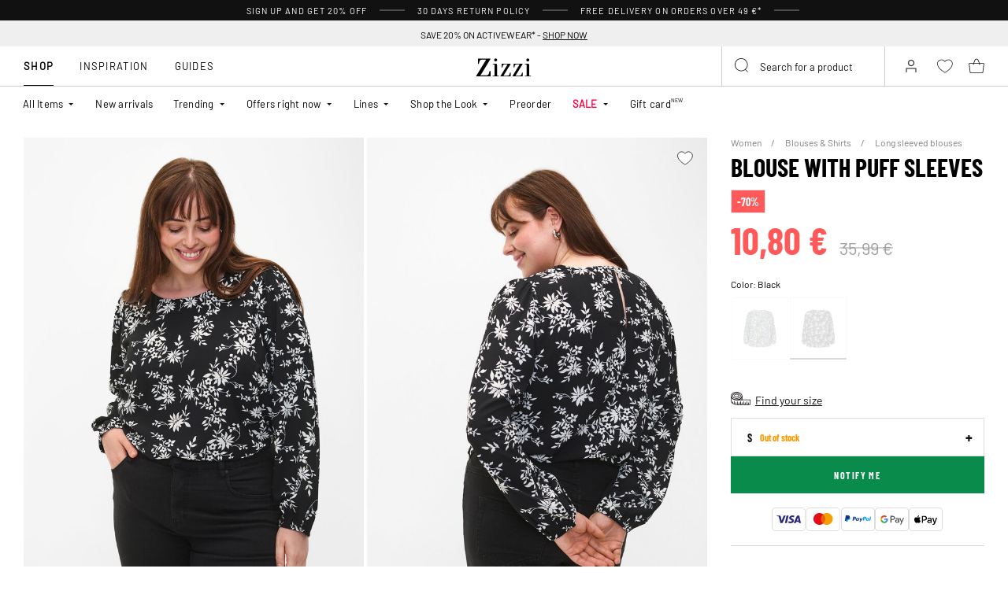

--- FILE ---
content_type: text/html;charset=UTF-8
request_url: https://www.zizzifashion.com/blouse-with-puff-sleeves-black-s-X96127B999902.html
body_size: 54556
content:












<!-- Include Page Designer Campaign Banner JavaScript and Styles only once here rather than at component level. -->
<!-- There should only be one Campagin Banner added on a PD page. Multiple Banners is unsupported at the moment. -->


<!DOCTYPE html>
<html lang="en" class="page-product-show">
<head>
<!--[if gt IE 9]><!-->



    


    
    <script>
        (function(){function r(n,e,t){function i(o,u){if(!e[o]){if(!n[o]){var f="function"==typeof require&&require;if(!u&&f)return f(o,!0);if(a)return a(o,!0);var c=new Error("Cannot find module '"+o+"'");throw c.code="MODULE_NOT_FOUND",c}var s=e[o]={exports:{}};n[o][0].call(s.exports,function(r){var e=n[o][1][r];return i(e||r)},s,s.exports,r,n,e,t)}return e[o].exports}for(var a="function"==typeof require&&require,o=0;o<t.length;o++)i(t[o]);return i}return r})()({1:[function(r,n,e){"use strict";function t(r,n){return o(r)||a(r,n)||i()}function i(){throw new TypeError("Invalid attempt to destructure non-iterable instance")}function a(r,n){var e=[];var t=true;var i=false;var a=undefined;try{for(var o=r[Symbol.iterator](),u;!(t=(u=o.next()).done);t=true){e.push(u.value);if(n&&e.length===n)break}}catch(r){i=true;a=r}finally{try{if(!t&&o["return"]!=null)o["return"]()}finally{if(i)throw a}}return e}function o(r){if(Array.isArray(r))return r}(function(r,n){var e="3.2";var i=Date.now();if(!Object.entries){Object.entries=function(r){var n=Object.keys(r),e=n.length,t=new Array(e);while(e--){t[e]=[n[e],r[n[e]]]}return t}}function a(){var r="cs_test_cookie=1";var n=document.location.hostname.split(".");for(var e=n.length-1;e>=0;e--){var t=n.slice(e).join(".");document.cookie=r+";domain=."+t+";";if(document.cookie.indexOf(r)>-1){document.cookie=r.split("=")[0]+"=;domain=."+t+";expires=Thu, 01 Jan 1970 00:00:01 GMT;";return t}}return document.location.hostname}function o(r,n){var e=[n];var t=r.substring(0,r.length-n.length);if(t.length>0){var i=t.split(".");i.pop();var a=n;for(var o=i.length-1;o>=0;o--){a=i[o]+"."+a;e.push(a)}}return e}function u(r,n,e,t,i){var a=r+"="+n+";";if(e!==null){a+="expires="+e+";"}if(t!==null){a+="domain="+t+";"}if(i){a+="secure;"}a+="path=/;";document.cookie=a}var f=Date.now();var c=[];var s=document.cookie;if(!s){return}var l=a();var v=o(document.location.hostname,l);s=s.split(/; */);var h={};for(var d=0;d<s.length;d++){h[s[d].substring(0,s[d].indexOf("="))]=s[d].substring(s[d].indexOf("=")+1)}var g="_acs_";var p="_acs__acsr_";var b=[];Object.entries(h).forEach(function(r){var n=t(r,2),e=n[0],i=n[1];if(e.indexOf(g)===0){var a=true;for(var o in v){if(e===g+v[o]){a=false;break}}if(a){b.push(e);return}try{var s=JSON.parse(h[e]);if(s.c){var l=e.substring(g.length);for(var d=0,p=Object.entries(s.c);d<p.length;d++){var m=t(p[d],2),O=m[0],w=m[1];var x=parseInt(w.e,36)*1e3;if(!(O in h)&&x>f){u(O,w.v,new Date(x).toUTCString(),w.r?null:"."+l,w.s?true:false)}}}}catch(r){c.push({n:e,v:h[e],e:r})}}});b.forEach(function(r){var n=h[r];if(r.indexOf(p)===0){if(!(r.substring(p.length)in h)){u(r.substring(p.length),n,null,null,null);return}}if(r.indexOf(g)===0){if(!(r.substring(g.length)in h)){u(r.substring(g.length),n,null,l,null)}}});var m=Date.now();r.acqps={v:e,s:i,e:m,t:m-i,w:c}})(window)},{}]},{},[1]);
    </script>
    


    

    <script>!function(){"use strict";function e(e,t){for(var r=0;r<t.length;r++){var n=t[r];n.enumerable=n.enumerable||!1,n.configurable=!0,"value"in n&&(n.writable=!0),Object.defineProperty(e,n.key,n)}}function t(e,t,r){return t in e?Object.defineProperty(e,t,{value:r,enumerable:!0,configurable:!0,writable:!0}):e[t]=r,e}function r(e,t){return function(e){if(Array.isArray(e))return e}(e)||function(e,t){var r=null==e?null:"undefined"!=typeof Symbol&&e[Symbol.iterator]||e["@@iterator"];if(null!=r){var n,a,o=[],i=!0,s=!1;try{for(r=r.call(e);!(i=(n=r.next()).done)&&(o.push(n.value),!t||o.length!==t);i=!0);}catch(e){s=!0,a=e}finally{try{i||null==r.return||r.return()}finally{if(s)throw a}}return o}}(e,t)||function(e,t){if(e){if("string"==typeof e)return n(e,t);var r=Object.prototype.toString.call(e).slice(8,-1);return"Object"===r&&e.constructor&&(r=e.constructor.name),"Map"===r||"Set"===r?Array.from(e):"Arguments"===r||/^(?:Ui|I)nt(?:8|16|32)(?:Clamped)?Array$/.test(r)?n(e,t):void 0}}(e,t)||function(){throw new TypeError("Invalid attempt to destructure non-iterable instance.\nIn order to be iterable, non-array objects must have a [Symbol.iterator]() method.")}()}function n(e,t){(null==t||t>e.length)&&(t=e.length);for(var r=0,n=new Array(t);r<t;r++)n[r]=e[r];return n}function a(e,t){return function(e,t){return t.get?t.get.call(e):t.value}(e,i(e,t,"get"))}function o(e,t,r){return function(e,t,r){if(t.set)t.set.call(e,r);else{if(!t.writable)throw new TypeError("attempted to set read only private field");t.value=r}}(e,i(e,t,"set"),r),r}function i(e,t,r){if(!t.has(e))throw new TypeError("attempted to "+r+" private field on non-instance");return t.get(e)}function s(e,t,r){if(!t.has(e))throw new TypeError("attempted to get private field on non-instance");return r}function c(e,t){if(t.has(e))throw new TypeError("Cannot initialize the same private elements twice on an object")}function l(e,t,r){c(e,t),t.set(e,r)}function u(e,t){c(e,t),t.add(e)}var p=[" daum[ /]"," deusu/","(?:^| )site","@[a-z]","\\(at\\)[a-z]","\\(github\\.com/","\\[at\\][a-z]","^12345","^<","^[\\w \\.\\-\\(\\)]+(/v?\\d+(\\.\\d+)?(\\.\\d{1,10})?)?$","^[^ ]{50,}$","^active","^ad muncher","^anglesharp/","^anonymous","^avsdevicesdk/","^axios/","^bidtellect/","^biglotron","^castro","^clamav[ /]","^cobweb/","^coccoc","^custom","^ddg[_-]android","^discourse","^dispatch/\\d","^downcast/","^duckduckgo","^facebook","^fdm[ /]\\d","^getright/","^gozilla/","^hatena","^hobbit","^hotzonu","^hwcdn/","^jeode/","^jetty/","^jigsaw","^linkdex","^lwp[-: ]","^metauri","^microsoft bits","^movabletype","^mozilla/\\d\\.\\d \\(compatible;?\\)$","^mozilla/\\d\\.\\d \\w*$","^navermailapp","^netsurf","^offline explorer","^phantom","^php","^postman","^postrank","^python","^read","^reed","^restsharp/","^snapchat","^space bison","^svn","^swcd ","^taringa","^test certificate info","^thumbor/","^tumblr/","^user-agent:mozilla","^valid","^venus/fedoraplanet","^w3c","^webbandit/","^webcopier","^wget","^whatsapp","^xenu link sleuth","^yahoo","^yandex","^zdm/\\d","^zoom marketplace/","^{{.*}}$","adbeat\\.com","appinsights","archive","ask jeeves/teoma","bit\\.ly/","bluecoat drtr","bot","browsex","burpcollaborator","capture","catch","check","chrome-lighthouse","chromeframe","client","cloud","crawl","dareboost","datanyze","dataprovider","dejaclick","dmbrowser","download","evc-batch/","feed","firephp","freesafeip","ghost","gomezagent","google","headlesschrome/","http","httrack","hubspot marketing grader","hydra","ibisbrowser","images","iplabel","ips-agent","java","library","mail\\.ru/","manager","monitor","morningscore/","neustar wpm","news","nutch","offbyone","optimize","pageburst","pagespeed","perl","pingdom","powermarks","preview","proxy","ptst[ /]\\d","reader","rexx;","rigor","rss","scan","scrape","search","serp ?reputation ?management","server","sogou","sparkler/","spider","statuscake","stumbleupon\\.com","supercleaner","synapse","synthetic","taginspector/","torrent","tracemyfile","transcoder","trendsmapresolver","twingly recon","url","virtuoso","wappalyzer","webglance","webkit2png","websitemetadataretriever","whatcms/","wordpress","zgrab"];!function(e){try{new RegExp("(?<! cu)bot").test("dangerbot")}catch(t){return e}[["bot","(?<! cu)bot"],["google","(?<! (?:channel/|google/))google(?!(app|/google| pixel))"],["http","(?<!(?:lib))http"],["java","java(?!;)"],["search","(?<! ya(?:yandex)?)search"]].forEach((function(t){var n=r(t,2),a=n[0],o=n[1],i=e.lastIndexOf(a);~i&&e.splice(i,1,o)}))}(p);var d=new WeakMap,f=new WeakMap,h=new WeakSet,g=new WeakSet;function m(){o(this,f,new RegExp(a(this,d).join("|"),"i"))}function b(e){return a(this,d).indexOf(e.toLowerCase())}var v=new(function(){function n(e){var a=this;return function(e,t){if(!(e instanceof t))throw new TypeError("Cannot call a class as a function")}(this,n),u(this,g),u(this,h),l(this,d,{writable:!0,value:void 0}),l(this,f,{writable:!0,value:void 0}),o(this,d,e||p.slice()),s(this,h,m).call(this),Object.defineProperties((function(e){return a.test(e)}),Object.entries(Object.getOwnPropertyDescriptors(n.prototype)).reduce((function(e,n){var o=r(n,2),i=o[0],s=o[1];return"function"==typeof s.value&&Object.assign(e,t({},i,{value:a[i].bind(a)})),"function"==typeof s.get&&Object.assign(e,t({},i,{get:function(){return a[i]}})),e}),{}))}var i,c;return i=n,(c=[{key:"pattern",get:function(){return new RegExp(a(this,f))}},{key:"test",value:function(e){return Boolean(e)&&a(this,f).test(e)}},{key:"find",value:function(){var e=arguments.length>0&&void 0!==arguments[0]?arguments[0]:"",t=e.match(a(this,f));return t&&t[0]}},{key:"matches",value:function(){var e=arguments.length>0&&void 0!==arguments[0]?arguments[0]:"";return a(this,d).filter((function(t){return new RegExp(t,"i").test(e)}))}},{key:"clear",value:function(){var e=arguments.length>0&&void 0!==arguments[0]?arguments[0]:"";this.exclude(this.matches(e))}},{key:"extend",value:function(){var e=this,t=arguments.length>0&&void 0!==arguments[0]?arguments[0]:[];[].push.apply(a(this,d),t.filter((function(t){return-1===s(e,g,b).call(e,t)})).map((function(e){return e.toLowerCase()}))),s(this,h,m).call(this)}},{key:"exclude",value:function(){for(var e=arguments.length>0&&void 0!==arguments[0]?arguments[0]:[],t=e.length;t--;){var r=s(this,g,b).call(this,e[t]);r>-1&&a(this,d).splice(r,1)}s(this,h,m).call(this)}},{key:"spawn",value:function(e){return new n(e||a(this,d))}}])&&e(i.prototype,c),Object.defineProperty(i,"prototype",{writable:!1}),n}());!function(e,t,r,n){if(!n.sessionStorage.getItem("__sftkCacheBuster"))if(-1!==n.location.search.indexOf("__sftkCacheBuster")||v(navigator.userAgent))n.sessionStorage.setItem("__sftkCacheBuster",!0);else{var a=document.createElement(e),o=document.getElementsByTagName(e)[0];a.id="CookieConsent",a.src="https://policy.app.cookieinformation.com/uc.js",a.defer=1,a.setAttribute("data-culture","EN"),a.setAttribute("data-consent-sharing-iframe-placement","body"),o.parentNode.insertBefore(a,o)}}("script",0,0,window)}();</script>


    




    
        <script type="text/javascript">
            !function(e,r){var t=!1;function n(e){if(!t){t=!0,Grin=e.Grin||(e.Grin=[]);var n=r.createElement("script");n.type="text/javascript",n.async=!0,n.src="https://d38xvr37kwwhcm.cloudfront.net/js/grin-sdk.js";var c=r.getElementsByTagName("script")[0];c.parentNode.insertBefore(n,c)}}["click","scroll","mousemove","touchstart"].forEach(function(r){e.addEventListener(r,n,{once:!0})})}(window,document);
        </script>
    


    


    <script>
        window.interdeal = {
            get sitekey (){ return "f70dbfd82ee0050728c3bb59ffb47fcf"},
            get domains(){
                return {
                    "js": "https://cdn.equalweb.com/",
                    "acc": "https://access.equalweb.com/"
                }
            },
            "Position": "left",
            "Menulang": "EN",
            "hideBtn": true                        
        };

        (function(doc, head, body){
            var coreCall             = doc.createElement('script');
            coreCall.src             = interdeal.domains.js + 'core/5.1.13/accessibility.js';
            coreCall.defer           = true;
            coreCall.integrity       = 'sha512-70/AbMe6C9H3r5hjsQleJEY4y5l9ykt4WYSgyZj/WjpY/ord/26LWfva163b9W+GwWkfwbP0iLT+h6KRl+LoXA==';
            coreCall.crossOrigin     = 'anonymous';
            coreCall.setAttribute('data-cfasync', true );
            body? body.appendChild(coreCall) : head.appendChild(coreCall);
        })(document, document.head, document.body);
    </script>



<script defer type="text/javascript" src="/on/demandware.static/Sites-zizzi-Site/-/en/v1769123117236/js/main.js"></script>

    <script defer type="text/javascript" 
        src="/on/demandware.static/Sites-zizzi-Site/-/en/v1769123117236/js/productDetail.js" 
         
    >
    </script>

    <script defer type="text/javascript" 
        src="/on/demandware.static/Sites-zizzi-Site/-/en/v1769123117236/js/storeAvailability.js" 
         
    >
    </script>

    <script defer type="text/javascript" 
        src="/on/demandware.static/Sites-zizzi-Site/-/en/v1769123117236/js/campaignBanner.js" 
         
    >
    </script>


<!--<![endif]-->
<meta charset=UTF-8>

<meta http-equiv="x-ua-compatible" content="ie=edge">

<meta name="viewport" content="width=device-width, initial-scale=1, maximum-scale=1" >

<title>Blouse with puff sleeves - Black - Sz. S - Zizzifashion</title>

<meta name="description" content="Shop Blouse with puff sleeves in Black at Zizzi for only 10.8 EUR - Size S - Free shipping on orders over 49&euro; - 30 days return policy" />




<link rel="alternate" href="https://www.zizzifashion.com/blouse-with-puff-sleeves-black-s-X96127B999902.html" hreflang="en-bg" />

<link rel="alternate" href="https://www.zizzifashion.com/blouse-with-puff-sleeves-black-s-X96127B999902.html" hreflang="en-hr" />

<link rel="alternate" href="https://www.zizzifashion.com/blouse-with-puff-sleeves-black-s-X96127B999902.html" hreflang="en-cz" />

<link rel="alternate" href="https://www.zizzifashion.com/blouse-with-puff-sleeves-black-s-X96127B999902.html" hreflang="en-ee" />

<link rel="alternate" href="https://www.zizzifashion.com/blouse-with-puff-sleeves-black-s-X96127B999902.html" hreflang="en-gr" />

<link rel="alternate" href="https://www.zizzifashion.com/blouse-with-puff-sleeves-black-s-X96127B999902.html" hreflang="en-hu" />

<link rel="alternate" href="https://www.zizzifashion.com/blouse-with-puff-sleeves-black-s-X96127B999902.html" hreflang="en-it" />

<link rel="alternate" href="https://www.zizzifashion.com/blouse-with-puff-sleeves-black-s-X96127B999902.html" hreflang="en-lu" />

<link rel="alternate" href="https://www.zizzifashion.com/blouse-with-puff-sleeves-black-s-X96127B999902.html" hreflang="en-pt" />

<link rel="alternate" href="https://www.zizzifashion.com/blouse-with-puff-sleeves-black-s-X96127B999902.html" hreflang="en-ro" />

<link rel="alternate" href="https://www.zizzifashion.com/blouse-with-puff-sleeves-black-s-X96127B999902.html" hreflang="en-sk" />

<link rel="alternate" href="https://www.zizzifashion.com/blouse-with-puff-sleeves-black-s-X96127B999902.html" hreflang="en-si" />

<link rel="alternate" href="https://www.zizzifashion.com/blouse-with-puff-sleeves-black-s-X96127B999902.html" hreflang="en-es" />

<link rel="alternate" href="https://www.zizzifashion.fr/chemisier-a-manches-bouffantes-noir-X96127B9999.html" hreflang="fr-fr" />

<link rel="alternate" href="https://www.zizzi.de/bluse-mit-puffarmeln-schwarz-X96127B9999.html" hreflang="de-de" />

<link rel="alternate" href="https://www.zizzifashion.ie/blouse-with-puff-sleeves-black-X96127B9999.html" hreflang="en-ie" />

<link rel="alternate" href="https://www.zizzifashion.ch/bluse-mit-puffarmeln-schwarz-X96127B9999.html" hreflang="de-ch" />

<link rel="alternate" href="https://www.zizzi.se/blus-med-puffarm-svart-X96127B9999.html" hreflang="sv-se" />

<link rel="alternate" href="https://www.zizzi.pl/bluzka-z-bufiastymi-rekawami-czarne-X96127B9999.html" hreflang="pl-pl" />

<link rel="alternate" href="https://www.zizzi.no/bluse-med-puffermer-svart-X96127B9999.html" hreflang="no-no" />

<link rel="alternate" href="https://www.zizzi.dk/bluse-med-pufaermer-sort-X96127B9999.html" hreflang="da-dk" />

<link rel="alternate" href="https://www.zizzi.nl/blouse-met-pofmouwen-zwart-X96127B9999.html" hreflang="nl-nl" />

<link rel="alternate" href="https://www.zizzi.at/bluse-mit-puffarmeln-schwarz-X96127B9999.html" hreflang="de-at" />

<link rel="alternate" href="https://www.zizzi.be/blouse-met-pofmouwen-zwart-X96127B9999.html" hreflang="nl-be" />

<link rel="alternate" href="https://www.zizzifashion.ch/fr/chemisier-a-manches-bouffantes-noir-X96127B9999.html" hreflang="fr-ch" />

<link rel="alternate" href="https://www.zizzi.be/fr/chemisier-a-manches-bouffantes-noir-X96127B9999.html" hreflang="fr-be" />

<link rel="alternate" href="https://www.zizzi.fi/pusero-puhvihihoilla-musta-X96127B9999.html" hreflang="fi-fi" />





	
		
			<meta property="og:title" content="Blouse with puff sleeves - Black - Sz. S - Zizzifashion" />
		
	
		
			<meta property="og:description" content="Shop Blouse with puff sleeves in Black at Zizzi for only 10.8 EUR - Size S - Free shipping on orders over 49&euro; - 30 days return policy" />
		
	
		
			<meta property="og:type" content="website" />
		
	
		
			<meta property="og:url" content="https://www.zizzifashion.com/blouse-with-puff-sleeves-black-s-X96127B999902.html" />
		
	
		
			<meta property="og:image" content="https://www.zizzifashion.com/dw/image/v2/BGBM_PRD/on/demandware.static/-/Sites-ballgroup-master-catalog/default/dw5d92e188/images/Packshot/X96127B-9999_Front.jpg?sw=705&amp;sh=967&amp;sm=fit" />
		
	
		
			<meta property="og:image:width" content="705" />
		
	
		
			<meta property="og:image:height" content="967" />
		
	
		
			<meta property="og:locale" content="en" />
		
	
		
			<meta property="og:site_name" content="Zizzi" />
		
	








<link rel="apple-touch-icon" href="/on/demandware.static/Sites-zizzi-Site/-/default/dwa2c51358/images/favicons/apple-touch-icon.png" sizes="180x180" />
<link rel="icon" type="image/png" href="/on/demandware.static/Sites-zizzi-Site/-/default/dwba8f0e07/images/favicons/favicon-16x16.png" sizes="16x16" />
<link rel="icon" type="image/png" href="/on/demandware.static/Sites-zizzi-Site/-/default/dwda89037b/images/favicons/favicon-32x32.png" sizes="32x32" />

<link rel="stylesheet" href="/on/demandware.static/Sites-zizzi-Site/-/en/v1769123117236/css/global.css" />
<link rel="preload" href="/on/demandware.static/Sites-zizzi-Site/-/en/v1769123117236/css/fonts.css" as="style" onload="this.rel='stylesheet'" />
<noscript>
    <link rel="stylesheet" href="/on/demandware.static/Sites-zizzi-Site/-/en/v1769123117236/css/fonts.css"/>
    <link rel="stylesheet" href="/on/demandware.static/Sites-zizzi-Site/-/en/v1769123117236/css/global.css"/>
</noscript>


    <link rel="stylesheet" href="/on/demandware.static/Sites-zizzi-Site/-/en/v1769123117236/css/product/detail.css"  />

    <link rel="stylesheet" href="/on/demandware.static/Sites-zizzi-Site/-/en/v1769123117236/css/experience/components/commerceAssets/campaignBanner.css"  />

    <link rel="stylesheet" href="/on/demandware.static/Sites-zizzi-Site/-/en/v1769123117236/css/pageDesigner.css"  />


    <link rel="stylesheet" href="/on/demandware.static/Sites-zizzi-Site/-/en/v1769123117236/css/storeLocator.css" 
    media="print" onload="this.media='all'" />











    
    <script>
        var _conv_page_type = 'productshow';
    </script>

    

    
        <script>
            var _conv_product_sku = 'X96127B999902';
            var _conv_product_name = 'Blouse with puff sleeves';
        </script>
    

    
    


    <script type="text/javascript" src="//cdn-4.convertexperiments.com/js/10043205-10045204.js"></script>

<script>
    const urlParams = new URLSearchParams( window.location.search);
    if (urlParams.get("userid")) {
        localStorage.setItem('raptorUserId', urlParams.get("userid"));
    }
</script>






<script>
window.languageCode = 'en'
window.raptor||(window.raptor={serverSideCookies: ["rsa"],q:[{event:"trackevent",params: Object.assign({"p7": localStorage.getItem("raptorUserId") || window.userId, "p26": window.languageCode},{p1:"pageview", p28: window.location.href })}],push:function(event,params,options){this.q.push({event:event,params:params,options:options})},customerId: "6107"});
</script>




    <script>
        var trackingData = JSON.parse(decodeURIComponent(window.atob('[base64]'))) || [];
        trackingData.forEach(event => {
            if (event.p1 === "setUser") {
                window.raptor.push("setRuid", event.ruid);
            } else {
                window.raptor.push("trackevent", Object.assign({
                    "p7": localStorage.getItem("raptorUserId") || window.userId,
                    "p26": window.languageCode
                }, event));
            }
        });
    </script>



<script defer src="/on/demandware.static/Sites-zizzi-Site/-/en/v1769123117236/js/raptor.js"></script>

<script>
    window.pageAction = 'productshow';
    window.currencyCode = 'EUR';
    window.dataLayer = window.dataLayer || [];
    window.dataLayerPageType = 'product';
    function gtag() {
        dataLayer.push(arguments);
    }

    gtag('consent', 'default', { ad_storage: 'denied', analytics_storage: 'denied', wait_for_update: 500 });
    gtag('set', 'ads_data_redaction', true);
    gtag('set', 'url_passthrough', false);

    dataLayer.push({"pageType":"product","categoryName":"Blouse with puff sleeves","contentGrouping":"Blouse with puff sleeves","storefront_language":"en"});

    function updateGoogleConsent(adStorage, analyticsStorage) {
        gtag('consent', 'update', { ad_storage: adStorage ? "granted" : "denied", analytics_storage: analyticsStorage ? "granted" : "denied"});
    }

</script>


<script>
    window.dataLayer = window.dataLayer || [];
    dataLayer.push({"uid":"","sid":"8CiCuzyUjCshNnR8KCiirD_5C3tF-S741W8=","deviceType":"desktop","customerGroup":"AppMarkets,DesktopDevice,EverymarkedbutNL,EverymarkedbutNL-BE-SE,Everyone,Everyone_without_influencer,International,MobileAndDesktopDevice,NotClubZizzi,NotClubZizziNewMarkets,NotClubZizzi_NOT_DE,NotClubZizzi_Not_DK,NotClubZizzi_Not_NO,SUB-TEST-ON-CONTROL,Unregistered,be-int,fitGuaranteeFalse","abTestSeg":""});
</script>


<!-- Google Tag Manager -->
<script>(function(w,d,s,l,i,k){w[l]=w[l]||[];w[l].push({'gtm.start':
new Date().getTime(),event:'gtm.js'});var f=d.getElementsByTagName(s)[0],
j=d.createElement(s),dl=l!='dataLayer'?'&l='+l:'';j.async=true;j.src=
k+'?id='+i+dl;j.addEventListener('load',function(){var _ge = new CustomEvent('gtm_loaded', { bubbles: true });d.dispatchEvent(_ge);
});f.parentNode.insertBefore(j,f);
})(window,document,'script','dataLayer','GTM-NCB64XD', 'https://www.googletagmanager.com/gtm.js');</script>
<!-- End Google Tag Manager -->


<script defer src="/on/demandware.static/Sites-zizzi-Site/-/en/v1769123117236/js/tagmanager.js"></script>



<link rel="stylesheet" href="/on/demandware.static/Sites-zizzi-Site/-/en/v1769123117236/css/skin/skin.css" />






    <!-- SPEED KIT JS --> <script src="https://zizzi.app.baqend.com/v1/speedkit/install.js" async crossorigin="anonymous"></script>


<link rel="canonical" href="https://www.zizzifashion.com/blouse-with-puff-sleeves-black-s-X96127B999902.html"/>

<script type="text/javascript">//<!--
/* <![CDATA[ (head-active_data.js) */
var dw = (window.dw || {});
dw.ac = {
    _analytics: null,
    _events: [],
    _category: "",
    _searchData: "",
    _anact: "",
    _anact_nohit_tag: "",
    _analytics_enabled: "true",
    _timeZone: "Europe/Copenhagen",
    _capture: function(configs) {
        if (Object.prototype.toString.call(configs) === "[object Array]") {
            configs.forEach(captureObject);
            return;
        }
        dw.ac._events.push(configs);
    },
	capture: function() { 
		dw.ac._capture(arguments);
		// send to CQ as well:
		if (window.CQuotient) {
			window.CQuotient.trackEventsFromAC(arguments);
		}
	},
    EV_PRD_SEARCHHIT: "searchhit",
    EV_PRD_DETAIL: "detail",
    EV_PRD_RECOMMENDATION: "recommendation",
    EV_PRD_SETPRODUCT: "setproduct",
    applyContext: function(context) {
        if (typeof context === "object" && context.hasOwnProperty("category")) {
        	dw.ac._category = context.category;
        }
        if (typeof context === "object" && context.hasOwnProperty("searchData")) {
        	dw.ac._searchData = context.searchData;
        }
    },
    setDWAnalytics: function(analytics) {
        dw.ac._analytics = analytics;
    },
    eventsIsEmpty: function() {
        return 0 == dw.ac._events.length;
    }
};
/* ]]> */
// -->
</script>
<script type="text/javascript">//<!--
/* <![CDATA[ (head-cquotient.js) */
var CQuotient = window.CQuotient = {};
CQuotient.clientId = 'bgbm-zizzi';
CQuotient.realm = 'BGBM';
CQuotient.siteId = 'zizzi';
CQuotient.instanceType = 'prd';
CQuotient.locale = 'en';
CQuotient.fbPixelId = '__UNKNOWN__';
CQuotient.activities = [];
CQuotient.cqcid='';
CQuotient.cquid='';
CQuotient.cqeid='';
CQuotient.cqlid='';
CQuotient.apiHost='api.cquotient.com';
/* Turn this on to test against Staging Einstein */
/* CQuotient.useTest= true; */
CQuotient.useTest = ('true' === 'false');
CQuotient.initFromCookies = function () {
	var ca = document.cookie.split(';');
	for(var i=0;i < ca.length;i++) {
	  var c = ca[i];
	  while (c.charAt(0)==' ') c = c.substring(1,c.length);
	  if (c.indexOf('cqcid=') == 0) {
		CQuotient.cqcid=c.substring('cqcid='.length,c.length);
	  } else if (c.indexOf('cquid=') == 0) {
		  var value = c.substring('cquid='.length,c.length);
		  if (value) {
		  	var split_value = value.split("|", 3);
		  	if (split_value.length > 0) {
			  CQuotient.cquid=split_value[0];
		  	}
		  	if (split_value.length > 1) {
			  CQuotient.cqeid=split_value[1];
		  	}
		  	if (split_value.length > 2) {
			  CQuotient.cqlid=split_value[2];
		  	}
		  }
	  }
	}
}
CQuotient.getCQCookieId = function () {
	if(window.CQuotient.cqcid == '')
		window.CQuotient.initFromCookies();
	return window.CQuotient.cqcid;
};
CQuotient.getCQUserId = function () {
	if(window.CQuotient.cquid == '')
		window.CQuotient.initFromCookies();
	return window.CQuotient.cquid;
};
CQuotient.getCQHashedEmail = function () {
	if(window.CQuotient.cqeid == '')
		window.CQuotient.initFromCookies();
	return window.CQuotient.cqeid;
};
CQuotient.getCQHashedLogin = function () {
	if(window.CQuotient.cqlid == '')
		window.CQuotient.initFromCookies();
	return window.CQuotient.cqlid;
};
CQuotient.trackEventsFromAC = function (/* Object or Array */ events) {
try {
	if (Object.prototype.toString.call(events) === "[object Array]") {
		events.forEach(_trackASingleCQEvent);
	} else {
		CQuotient._trackASingleCQEvent(events);
	}
} catch(err) {}
};
CQuotient._trackASingleCQEvent = function ( /* Object */ event) {
	if (event && event.id) {
		if (event.type === dw.ac.EV_PRD_DETAIL) {
			CQuotient.trackViewProduct( {id:'', alt_id: event.id, type: 'raw_sku'} );
		} // not handling the other dw.ac.* events currently
	}
};
CQuotient.trackViewProduct = function(/* Object */ cqParamData){
	var cq_params = {};
	cq_params.cookieId = CQuotient.getCQCookieId();
	cq_params.userId = CQuotient.getCQUserId();
	cq_params.emailId = CQuotient.getCQHashedEmail();
	cq_params.loginId = CQuotient.getCQHashedLogin();
	cq_params.product = cqParamData.product;
	cq_params.realm = cqParamData.realm;
	cq_params.siteId = cqParamData.siteId;
	cq_params.instanceType = cqParamData.instanceType;
	cq_params.locale = CQuotient.locale;
	
	if(CQuotient.sendActivity) {
		CQuotient.sendActivity(CQuotient.clientId, 'viewProduct', cq_params);
	} else {
		CQuotient.activities.push({activityType: 'viewProduct', parameters: cq_params});
	}
};
/* ]]> */
// -->
</script>


    
    <script type="application/ld+json">
        {"@context":"http://schema.org","@type":"BreadcrumbList","itemListElement":[{"@type":"ListItem","name":"Women","position":0,"item":"https://www.zizzifashion.com/women/"},{"@type":"ListItem","name":"Blouses & Shirts","position":1,"item":"https://www.zizzifashion.com/women/blouses-shirts/"},{"@type":"ListItem","name":"Long sleeved blouses","position":2,"item":"https://www.zizzifashion.com/women/blouses-shirts/long-sleeved-blouses/"}]}
    </script>



   <script type="application/ld+json">
        {"@context":"http://schema.org/","@type":"Product","name":"Blouse with puff sleeves","category":"Long sleeved blouses","description":"Blouse from Zizzi.\n\nClassic loose-fitting blouse with a round neckline and long sleeves with draping at the shoulders, which gives a light and feminine puff.&nbsp;\n","mpn":"X96127B999902","sku":"X96127B999902","gtin13":"5711288897286","productid":"X96127B999902","url":"https://www.zizzifashion.com/blouse-with-puff-sleeves-black-s-X96127B999902.html","color":"Black","pattern":"dotted","size":{"@type":"SizeSpecification","name":"S","sizeSystem":"https://schema.org/WearableSizeSystemEurope","sizeGroup":["https://schema.org/WearableSizeGroupPlus","https://schema.org/WearableSizeGroupBig"]},"material":"100% Polyester","brand":{"@type":"Brand","name":"ZIZZI"},"image":["https://www.zizzifashion.com/dw/image/v2/BGBM_PRD/on/demandware.static/-/Sites-ballgroup-master-catalog/default/dw5391a976/images/Model/X96127B-9999_ModelFront.jpg?sw=820&sh=1129&sm=fit","https://www.zizzifashion.com/dw/image/v2/BGBM_PRD/on/demandware.static/-/Sites-ballgroup-master-catalog/default/dw09b04b34/images/Model/X96127B-9999_ModelBack.jpg?sw=820&sh=1129&sm=fit","https://www.zizzifashion.com/dw/image/v2/BGBM_PRD/on/demandware.static/-/Sites-ballgroup-master-catalog/default/dwffff4613/images/Model/X96127B-9999_ModelFullBody.jpg?sw=820&sh=1129&sm=fit"],"audience":{"@type":"PeopleAudience","suggestedGender":"Female"},"offers":{"url":"https://www.zizzifashion.com/blouse-with-puff-sleeves-black-s-X96127B999902.html","@type":"Offer","priceCurrency":"EUR","price":"10.80","itemCondition":"https://schema.org/NewCondition","availability":"http://schema.org/SoldOut"}}
    </script>






<!-- Include Page Designer html head region. Usefull for adding scripts in to the head tag -->

</head>
<body>
<!-- Google Tag Manager (noscript) -->
<noscript><iframe src="https://www.googletagmanager.com/ns.html?id=GTM-NCB64XD"
height="0" width="0" style="display:none;visibility:hidden"></iframe></noscript>
<!-- End Google Tag Manager (noscript) -->

<div class="page" data-action="Product-Show" data-querystring="pid=X96127B999902" >












<header class="header">
    <div class="header-banner">
        <div class="d-flex justify-content-between">
            <div class="col content">
                
	 


	
<div class="html-slot-container">
    
        
            <ul class="promo-list">
	<li>Sign up and get 20% off</li>
<li class="js-show-delivery-info" data-modal-title="Delivery" data-url="https://www.zizzifashion.com/on/demandware.store/Sites-zizzi-Site/en/Page-GetAjaxPDPage?cid=shipping-info-panel">30 days <span>return policy</span></li>

	<li>Free delivery on orders over 49 €*</li>
</ul>
<style>
.js-show-delivery-info {
    cursor: pointer;
}
</style>
        
    
</div>
 
	
            </div>
        </div>
    </div>

    <div class="notifications-banner">
        
	 


	
<div class="html-slot-container">
    
        
            <style>
.header-notification.header-notification-info {background-color:#EFEFEF!important;}
.notifications-banner .header-notification-content {
    padding-left: 15px;
    padding-right: 15px;
    display: grid;
    text-align: center;
}
.notifications-banner a,.notifications-banner a:hover{
text-decoration:none;
color:#000000;
}

.notifications-banner p {
    padding: 4px;
}

.notifications-banner .header-notification:before{display:none;}

</style>
<div class="header-notification header-notification-info">
    <div class="header-notification-content">
        <p><a href="https://www.zizzifashion.com/women/sportswear/">
<strong>SAVE 20% ON ACTIVEWEAR*</strong> - <u>SHOP NOW</u></a>
        </p>
    </div>

</div>
        
    
</div>
 
	
    </div>

    <div class="header__bottom js-header-bottom-sticky">
        <div class="header__nav collapsible-md">
            <button
                class="header__nav-toggler title js-nav-toggler"
                type="button"
                aria-controls="navbar"
                aria-expanded="false"
                aria-label="Toggle navigation"
            >
                <span class="visually-hidden">Menu</span>
            </button>

            








<nav id="nav" class="nav js-nav">
    <span class="nav__close-wrapper js-nav-close-wrapper">
        <button class="nav__close js-nav-close">
            






<span class="svg-wrapper " style="width:15px; height:15px;">
<svg viewbox="0 0 413.348 413.348" xmlns="http://www.w3.org/2000/svg"><path d="m413.348 24.354-24.354-24.354-182.32 182.32-182.32-182.32-24.354 24.354 182.32 182.32-182.32 182.32 24.354 24.354 182.32-182.32 182.32 182.32 24.354-24.354-182.32-182.32z"/></svg>
</span>

        </button>
    </span>
    <div class="nav-container">
        
        

        
            
            
            
            <div class="new-nav-mobile-section  visible-to-mobile-only ">
                <!-- To display category name -->
                
                <div class="nav__flyout-section-title heading-text ">
                    Trending 
                </div>
                
                

                <!-- To display subcategories in accordion or till limitToShow -->
                
                <div class="items " >
                    <ul class="nav__list-third">
                        
                            
                            
                                
                                    <li class=" showSubCategory">
                                        <a class="nav__item-third" href="https://www.zizzifashion.com/new-arrivals/"  >
                                            
                                                <div class="icon">
                                                    <span class="svg-wrapper" style="width:27px; height:27px;">
                                                        <img src="[data-uri] 1w" data-src="https://www.zizzifashion.com/on/demandware.static/-/Sites-ballgroup-storefront-catalog/default/dw92286795/new-navigation/kategorier__nyheder.svg" width="27" height="27" alt="menu icon"/>
                                                    </span>
                                                </div>
                                            
                                            <div class="nav__link-third">
                                                New arrivals 
                                            </div>
                                        </a>
                                    </li>
                                
                            
                        
                            
                            
                                
                                    <li class=" showSubCategory">
                                        <a class="nav__item-third" href="https://www.zizzifashion.com/shop-the-look/"  >
                                            
                                                <div class="icon">
                                                    <span class="svg-wrapper" style="width:27px; height:27px;">
                                                        <img src="[data-uri] 1w" data-src="https://www.zizzifashion.com/on/demandware.static/-/Sites-ballgroup-storefront-catalog/default/dw66e7f985/new-navigation/newicons/kategorier__shop_the_look.svg" width="27" height="27" alt="menu icon"/>
                                                    </span>
                                                </div>
                                            
                                            <div class="nav__link-third">
                                                Shop the look 
                                            </div>
                                        </a>
                                    </li>
                                
                            
                        
                            
                            
                                
                                    <li class=" showSubCategory">
                                        <a class="nav__item-third" href="https://www.zizzifashion.com/sale/"  >
                                            
                                                <div class="icon">
                                                    <span class="svg-wrapper" style="width:27px; height:27px;">
                                                        <img src="[data-uri] 1w" data-src="https://www.zizzifashion.com/on/demandware.static/-/Sites-ballgroup-storefront-catalog/default/dweecc818d/new-navigation/kategorier__udsalg.svg" width="27" height="27" alt="menu icon"/>
                                                    </span>
                                                </div>
                                            
                                            <div class="nav__link-third">
                                                Sale 
                                            </div>
                                        </a>
                                    </li>
                                
                            
                        
                            
                            
                                
                            
                        
                            
                            
                                
                            
                        
                            
                            
                                
                            
                        
                            
                            
                                
                            
                        
                            
                            
                                
                            
                        
                    </ul>
                

                    <!-- To display subcategories after clicking see-more -->
                    <ul  id="collapsibleOffersList-Trending-link-menulink"  class="nav__list-third collapse">
                        
                            
                        
                            
                        
                            
                        
                            
                                <li class="">
                                    <a class="nav__item-third" href="https://www.zizzifashion.com/trends/new-season-items/"  >
                                        
                                            <div class="icon">
                                                <span class="svg-wrapper" style="width:27px; height:27px;">
                                                    <img src="[data-uri] 1w" data-src="https://www.zizzifashion.com/on/demandware.static/-/Sites-ballgroup-storefront-catalog/default/dw37c8e7ec/new-navigation/kategorier__alle varer.svg" width="27" height="27" alt="menu icon"/>
                                                </span>
                                            </div>
                                        
                                        <div class="nav__link-third">
                                            New season items 
                                        </div>
                                    </a>
                                </li>
                            
                        
                            
                                <li class="">
                                    <a class="nav__item-third" href="https://www.zizzifashion.com/season/seasonal-jackets-knitwear/"  >
                                        
                                            <div class="icon">
                                                <span class="svg-wrapper" style="width:27px; height:27px;">
                                                    <img src="[data-uri] 1w" data-src="https://www.zizzifashion.com/on/demandware.static/-/Sites-ballgroup-storefront-catalog/default/dwabbc67ca/new-navigation/kategorier__strik.svg" width="27" height="27" alt="menu icon"/>
                                                </span>
                                            </div>
                                        
                                        <div class="nav__link-third">
                                            Ready for Winter: Jackets &amp; Knits 
                                        </div>
                                    </a>
                                </li>
                            
                        
                            
                                <li class="">
                                    <a class="nav__item-third" href="https://www.zizzifashion.com/trends/dressed-in-denim/"  >
                                        
                                            <div class="icon">
                                                <span class="svg-wrapper" style="width:27px; height:27px;">
                                                    <img src="[data-uri] 1w" data-src="https://www.zizzifashion.com/on/demandware.static/-/Sites-ballgroup-storefront-catalog/default/dw31a877ab/new-navigation/kategorier__jeans.svg" width="27" height="27" alt="menu icon"/>
                                                </span>
                                            </div>
                                        
                                        <div class="nav__link-third">
                                            Dressed in denim 
                                        </div>
                                    </a>
                                </li>
                            
                        
                            
                                <li class="">
                                    <a class="nav__item-third" href="https://www.zizzifashion.com/trends/bright-light/"  >
                                        
                                            <div class="icon">
                                                <span class="svg-wrapper" style="width:27px; height:27px;">
                                                    <img src="[data-uri] 1w" data-src="https://www.zizzifashion.com/on/demandware.static/-/Sites-ballgroup-storefront-catalog/default/dw92286795/new-navigation/kategorier__nyheder.svg" width="27" height="27" alt="menu icon"/>
                                                </span>
                                            </div>
                                        
                                        <div class="nav__link-third">
                                            Brown Shades 
                                        </div>
                                    </a>
                                </li>
                            
                        
                            
                                <li class="">
                                    <a class="nav__item-third" href="https://www.zizzifashion.com/trends/clothes-with-dots/"  >
                                        
                                            <div class="icon">
                                                <span class="svg-wrapper" style="width:27px; height:27px;">
                                                    <img src="[data-uri] 1w" data-src="https://www.zizzifashion.com/on/demandware.static/-/Sites-ballgroup-storefront-catalog/default/dw27fe76fe/new-navigation/kategorier__dots.svg" width="27" height="27" alt="menu icon"/>
                                                </span>
                                            </div>
                                        
                                        <div class="nav__link-third">
                                            Clothes with dots 
                                        </div>
                                    </a>
                                </li>
                            
                        
                    </ul>

                    <!-- To display showmore link -->
                    
                        <ul class="nav__list-third">
                            <li class="seemore">
                                
                                <div class="nav__item-third collapsed see-more-less-text" data-toggle="collapse" aria-expanded="false" data-target="#collapsibleOffersList-Trending-link-menulink">
                                    <span class="collapsed">
                                        See more
                                    </span>
                                    <span class="expanded">
                                        See less
                                    </span>
                                </div>
                            </li>
                        </ul>
                    
                </div>
            </div>
            
        
            
            
            
            <div class="new-nav-mobile-section   ">
                <!-- To display category name -->
                
                <div class="nav__flyout-section-title heading-text ">
                    All Items  <span class="product-count">3300+</span> 
                </div>
                
                

                <!-- To display subcategories in accordion or till limitToShow -->
                
                <div class="items " >
                    <ul class="nav__list-third">
                        
                            
                            
                                
                                    <li class=" showSubCategory">
                                        <a class="nav__item-third" href="https://www.zizzifashion.com/women/"  >
                                            
                                                <div class="icon">
                                                    <span class="svg-wrapper" style="width:27px; height:27px;">
                                                        <img src="[data-uri] 1w" data-src="https://www.zizzifashion.com/on/demandware.static/-/Sites-ballgroup-storefront-catalog/default/dwecc487f3/new-navigation/newicons/kategorier__alle_varer.svg" width="27" height="27" alt="menu icon"/>
                                                    </span>
                                                </div>
                                            
                                            <div class="nav__link-third">
                                                See all 
                                            </div>
                                        </a>
                                    </li>
                                
                            
                        
                            
                            
                                
                                    <li class=" showSubCategory">
                                        <a class="nav__item-third" href="https://www.zizzifashion.com/most-popular/"  >
                                            
                                                <div class="icon">
                                                    <span class="svg-wrapper" style="width:27px; height:27px;">
                                                        <img src="[data-uri] 1w" data-src="https://www.zizzifashion.com/on/demandware.static/-/Sites-ballgroup-storefront-catalog/default/dwff3ad717/new-navigation/kategorier__inspiration.svg" width="27" height="27" alt="menu icon"/>
                                                    </span>
                                                </div>
                                            
                                            <div class="nav__link-third">
                                                Most popular 
                                            </div>
                                        </a>
                                    </li>
                                
                            
                        
                            
                            
                                
                                    <li class=" showSubCategory">
                                        <a class="nav__item-third" href="/women/dresses/"  >
                                            
                                                <div class="icon">
                                                    <span class="svg-wrapper" style="width:27px; height:27px;">
                                                        <img src="[data-uri] 1w" data-src="https://www.zizzifashion.com/on/demandware.static/-/Sites-ballgroup-storefront-catalog/default/dwa065e7a9/new-navigation/kategorier__kjoler.svg" width="27" height="27" alt="menu icon"/>
                                                    </span>
                                                </div>
                                            
                                            <div class="nav__link-third">
                                                Dresses 
                                            </div>
                                        </a>
                                    </li>
                                
                            
                        
                            
                            
                                
                            
                        
                            
                            
                                
                            
                        
                            
                            
                                
                            
                        
                            
                            
                                
                            
                        
                            
                            
                                
                            
                        
                            
                            
                                
                            
                        
                            
                            
                                
                            
                        
                            
                            
                                
                            
                        
                            
                            
                                
                            
                        
                            
                            
                                
                            
                        
                            
                            
                                
                            
                        
                            
                            
                                
                            
                        
                            
                            
                                
                            
                        
                            
                            
                                
                            
                        
                            
                            
                                
                            
                        
                            
                            
                                
                            
                        
                            
                            
                                
                            
                        
                            
                            
                                
                            
                        
                    </ul>
                

                    <!-- To display subcategories after clicking see-more -->
                    <ul  id="collapsibleOffersList-women"  class="nav__list-third collapse">
                        
                            
                        
                            
                        
                            
                        
                            
                                <li class="">
                                    <a class="nav__item-third" href="/women/t-shirts-tops/"  >
                                        
                                            <div class="icon">
                                                <span class="svg-wrapper" style="width:27px; height:27px;">
                                                    <img src="[data-uri] 1w" data-src="https://www.zizzifashion.com/on/demandware.static/-/Sites-ballgroup-storefront-catalog/default/dwbb91f4ca/new-navigation/kategorier__t-shirts.svg" width="27" height="27" alt="menu icon"/>
                                                </span>
                                            </div>
                                        
                                        <div class="nav__link-third">
                                            T-Shirts &amp; Tops 
                                        </div>
                                    </a>
                                </li>
                            
                        
                            
                                <li class="">
                                    <a class="nav__item-third" href="/women/blouses-shirts/"  >
                                        
                                            <div class="icon">
                                                <span class="svg-wrapper" style="width:27px; height:27px;">
                                                    <img src="[data-uri] 1w" data-src="https://www.zizzifashion.com/on/demandware.static/-/Sites-ballgroup-storefront-catalog/default/dw06f557c4/new-navigation/kategorier__bluser.svg" width="27" height="27" alt="menu icon"/>
                                                </span>
                                            </div>
                                        
                                        <div class="nav__link-third">
                                            Blouses &amp; Shirts 
                                        </div>
                                    </a>
                                </li>
                            
                        
                            
                                <li class="">
                                    <a class="nav__item-third" href="/women/cardigans-knitwear/"  >
                                        
                                            <div class="icon">
                                                <span class="svg-wrapper" style="width:27px; height:27px;">
                                                    <img src="[data-uri] 1w" data-src="https://www.zizzifashion.com/on/demandware.static/-/Sites-ballgroup-storefront-catalog/default/dwabbc67ca/new-navigation/kategorier__strik.svg" width="27" height="27" alt="menu icon"/>
                                                </span>
                                            </div>
                                        
                                        <div class="nav__link-third">
                                            Cardigans &amp; Knitwear 
                                        </div>
                                    </a>
                                </li>
                            
                        
                            
                                <li class="">
                                    <a class="nav__item-third" href="/women/jackets/"  >
                                        
                                            <div class="icon">
                                                <span class="svg-wrapper" style="width:27px; height:27px;">
                                                    <img src="[data-uri] 1w" data-src="https://www.zizzifashion.com/on/demandware.static/-/Sites-ballgroup-storefront-catalog/default/dw6ebc5298/new-navigation/kategorier__jakker.svg" width="27" height="27" alt="menu icon"/>
                                                </span>
                                            </div>
                                        
                                        <div class="nav__link-third">
                                            Jackets 
                                        </div>
                                    </a>
                                </li>
                            
                        
                            
                                <li class="">
                                    <a class="nav__item-third" href="https://www.zizzifashion.com/women/jackets/blazers/"  >
                                        
                                            <div class="icon">
                                                <span class="svg-wrapper" style="width:27px; height:27px;">
                                                    <img src="[data-uri] 1w" data-src="https://www.zizzifashion.com/on/demandware.static/-/Sites-ballgroup-storefront-catalog/default/dwbb60665a/new-navigation/kategorier__blazer.svg" width="27" height="27" alt="menu icon"/>
                                                </span>
                                            </div>
                                        
                                        <div class="nav__link-third">
                                            Blazers 
                                        </div>
                                    </a>
                                </li>
                            
                        
                            
                                <li class="">
                                    <a class="nav__item-third" href="/women/trousers-leggings/"  >
                                        
                                            <div class="icon">
                                                <span class="svg-wrapper" style="width:27px; height:27px;">
                                                    <img src="[data-uri] 1w" data-src="https://www.zizzifashion.com/on/demandware.static/-/Sites-ballgroup-storefront-catalog/default/dw07a02712/new-navigation/kategorier__bukser.svg" width="27" height="27" alt="menu icon"/>
                                                </span>
                                            </div>
                                        
                                        <div class="nav__link-third">
                                            Trousers &amp; Leggings 
                                        </div>
                                    </a>
                                </li>
                            
                        
                            
                                <li class="">
                                    <a class="nav__item-third" href="/women/jeans/"  >
                                        
                                            <div class="icon">
                                                <span class="svg-wrapper" style="width:27px; height:27px;">
                                                    <img src="[data-uri] 1w" data-src="https://www.zizzifashion.com/on/demandware.static/-/Sites-ballgroup-storefront-catalog/default/dw31a877ab/new-navigation/kategorier__jeans.svg" width="27" height="27" alt="menu icon"/>
                                                </span>
                                            </div>
                                        
                                        <div class="nav__link-third">
                                            Jeans 
                                        </div>
                                    </a>
                                </li>
                            
                        
                            
                                <li class="">
                                    <a class="nav__item-third" href="/women/shorts/"  >
                                        
                                            <div class="icon">
                                                <span class="svg-wrapper" style="width:27px; height:27px;">
                                                    <img src="[data-uri] 1w" data-src="https://www.zizzifashion.com/on/demandware.static/-/Sites-ballgroup-storefront-catalog/default/dw0fa24fe1/new-navigation/kategorier__shorts.svg" width="27" height="27" alt="menu icon"/>
                                                </span>
                                            </div>
                                        
                                        <div class="nav__link-third">
                                            Shorts 
                                        </div>
                                    </a>
                                </li>
                            
                        
                            
                                <li class="">
                                    <a class="nav__item-third" href="/women/skirts/"  >
                                        
                                            <div class="icon">
                                                <span class="svg-wrapper" style="width:27px; height:27px;">
                                                    <img src="[data-uri] 1w" data-src="https://www.zizzifashion.com/on/demandware.static/-/Sites-ballgroup-storefront-catalog/default/dw747d6140/new-navigation/kategorier__nederdel.svg" width="27" height="27" alt="menu icon"/>
                                                </span>
                                            </div>
                                        
                                        <div class="nav__link-third">
                                            Skirts 
                                        </div>
                                    </a>
                                </li>
                            
                        
                            
                                <li class="">
                                    <a class="nav__item-third" href="/women/sweats/"  >
                                        
                                            <div class="icon">
                                                <span class="svg-wrapper" style="width:27px; height:27px;">
                                                    <img src="[data-uri] 1w" data-src="https://www.zizzifashion.com/on/demandware.static/-/Sites-ballgroup-storefront-catalog/default/dw0f42d274/new-navigation/kategorier__sweats.svg" width="27" height="27" alt="menu icon"/>
                                                </span>
                                            </div>
                                        
                                        <div class="nav__link-third">
                                            Sweats 
                                        </div>
                                    </a>
                                </li>
                            
                        
                            
                                <li class="">
                                    <a class="nav__item-third" href="/women/nightwear/"  >
                                        
                                            <div class="icon">
                                                <span class="svg-wrapper" style="width:27px; height:27px;">
                                                    <img src="[data-uri] 1w" data-src="https://www.zizzifashion.com/on/demandware.static/-/Sites-ballgroup-storefront-catalog/default/dw65ff5d98/new-navigation/kategorier__natt&oslash;j.svg" width="27" height="27" alt="menu icon"/>
                                                </span>
                                            </div>
                                        
                                        <div class="nav__link-third">
                                            Nightwear 
                                        </div>
                                    </a>
                                </li>
                            
                        
                            
                                <li class="">
                                    <a class="nav__item-third" href="/women/sportswear/"  >
                                        
                                            <div class="icon">
                                                <span class="svg-wrapper" style="width:27px; height:27px;">
                                                    <img src="[data-uri] 1w" data-src="https://www.zizzifashion.com/on/demandware.static/-/Sites-ballgroup-storefront-catalog/default/dwecc487f3/new-navigation/newicons/kategorier__alle_varer.svg" width="27" height="27" alt="menu icon"/>
                                                </span>
                                            </div>
                                        
                                        <div class="nav__link-third">
                                            Activewear 
                                        </div>
                                    </a>
                                </li>
                            
                        
                            
                                <li class="">
                                    <a class="nav__item-third" href="/women/underwear/"  >
                                        
                                            <div class="icon">
                                                <span class="svg-wrapper" style="width:27px; height:27px;">
                                                    <img src="[data-uri] 1w" data-src="https://www.zizzifashion.com/on/demandware.static/-/Sites-ballgroup-storefront-catalog/default/dwc6a7639e/new-navigation/kategorier__undert&oslash;j.svg" width="27" height="27" alt="menu icon"/>
                                                </span>
                                            </div>
                                        
                                        <div class="nav__link-third">
                                            Underwear 
                                        </div>
                                    </a>
                                </li>
                            
                        
                            
                                <li class="">
                                    <a class="nav__item-third" href="/women/shapewear/"  >
                                        
                                            <div class="icon">
                                                <span class="svg-wrapper" style="width:27px; height:27px;">
                                                    <img src="[data-uri] 1w" data-src="https://www.zizzifashion.com/on/demandware.static/-/Sites-ballgroup-storefront-catalog/default/dw01b4ce64/new-navigation/kategorier__shapewear.svg" width="27" height="27" alt="menu icon"/>
                                                </span>
                                            </div>
                                        
                                        <div class="nav__link-third">
                                            Shapewear 
                                        </div>
                                    </a>
                                </li>
                            
                        
                            
                                <li class="">
                                    <a class="nav__item-third" href="/women/swimwear/"  >
                                        
                                            <div class="icon">
                                                <span class="svg-wrapper" style="width:27px; height:27px;">
                                                    <img src="[data-uri] 1w" data-src="https://www.zizzifashion.com/on/demandware.static/-/Sites-ballgroup-storefront-catalog/default/dwcfb91247/new-navigation/kategorier__badet&oslash;j.svg" width="27" height="27" alt="menu icon"/>
                                                </span>
                                            </div>
                                        
                                        <div class="nav__link-third">
                                            Swimwear 
                                        </div>
                                    </a>
                                </li>
                            
                        
                            
                                <li class="">
                                    <a class="nav__item-third" href="/women/shoes/"  >
                                        
                                            <div class="icon">
                                                <span class="svg-wrapper" style="width:27px; height:27px;">
                                                    <img src="[data-uri] 1w" data-src="https://www.zizzifashion.com/on/demandware.static/-/Sites-ballgroup-storefront-catalog/default/dw56b851dd/new-navigation/kategorier__sko.svg" width="27" height="27" alt="menu icon"/>
                                                </span>
                                            </div>
                                        
                                        <div class="nav__link-third">
                                            Shoes 
                                        </div>
                                    </a>
                                </li>
                            
                        
                            
                                <li class="">
                                    <a class="nav__item-third" href="/women/accessories/"  >
                                        
                                            <div class="icon">
                                                <span class="svg-wrapper" style="width:27px; height:27px;">
                                                    <img src="[data-uri] 1w" data-src="https://www.zizzifashion.com/on/demandware.static/-/Sites-ballgroup-storefront-catalog/default/dw91d83660/new-navigation/kategorier__accessories.svg" width="27" height="27" alt="menu icon"/>
                                                </span>
                                            </div>
                                        
                                        <div class="nav__link-third">
                                            Accessories 
                                        </div>
                                    </a>
                                </li>
                            
                        
                            
                                <li class="">
                                    <a class="nav__item-third" href="/women/basics/"  >
                                        
                                            <div class="icon">
                                                <span class="svg-wrapper" style="width:27px; height:27px;">
                                                    <img src="[data-uri] 1w" data-src="https://www.zizzifashion.com/on/demandware.static/-/Sites-ballgroup-storefront-catalog/default/dwe644e406/new-navigation/kategorier__toppe.svg" width="27" height="27" alt="menu icon"/>
                                                </span>
                                            </div>
                                        
                                        <div class="nav__link-third">
                                            Basics 
                                        </div>
                                    </a>
                                </li>
                            
                        
                    </ul>

                    <!-- To display showmore link -->
                    
                        <ul class="nav__list-third">
                            <li class="seemore">
                                
                                <div class="nav__item-third collapsed see-more-less-text" data-toggle="collapse" aria-expanded="false" data-target="#collapsibleOffersList-women">
                                    <span class="collapsed">
                                        See more
                                    </span>
                                    <span class="expanded">
                                        See less
                                    </span>
                                </div>
                            </li>
                        </ul>
                    
                </div>
            </div>
            
        
            
            
            
            <div class="new-nav-mobile-section   ">
                <!-- To display category name -->
                
                    <div class="accordion-section-heading-text collapsed" data-toggle="collapse" data-target="#collapsibleOffersList-offerrightnow-menulink">
                
                <div class="nav__flyout-section-title heading-text ">
                    Offers right now 
                </div>
                
                
                    </div>
                

                <!-- To display subcategories in accordion or till limitToShow -->
                
                <div class="items collapse show-as-accordion"  id="collapsibleOffersList-offerrightnow-menulink" >
                    <ul class="nav__list-third">
                        
                            
                            
                                <li class=" showSubCategory">
                                    <a class="nav__item-third" href="https://www.zizzifashion.com/2-pcs-prices/c59329.html"  >
                                        
                                        <div class="nav__link-third">
                                            2 pcs. prices  
                                        </div>
                                    </a>
                                </li>
                            
                        
                            
                            
                                <li class=" showSubCategory">
                                    <a class="nav__item-third" href="https://www.zizzifashion.com/women/underwear/"  >
                                        
                                        <div class="nav__link-third">
                                            3 for 2 | On all underwear  
                                        </div>
                                    </a>
                                </li>
                            
                        
                            
                            
                                <li class=" showSubCategory">
                                    <a class="nav__item-third" href="https://www.zizzifashion.com/last-chance/"  >
                                        
                                        <div class="nav__link-third">
                                            Last Chance 50-70%  
                                        </div>
                                    </a>
                                </li>
                            
                        
                            
                            
                                <li class=" showSubCategory">
                                    <a class="nav__item-third" href="https://www.zizzifashion.com/sale/"  >
                                        
                                        <div class="nav__link-third">
                                            Sale  
                                        </div>
                                    </a>
                                </li>
                            
                        
                    </ul>
                

                    <!-- To display subcategories after clicking see-more -->
                    <ul  class="nav__list-third d-none">
                        
                            
                                <li class="">
                                    <a class="nav__item-third" href="https://www.zizzifashion.com/2-pcs-prices/c59329.html"  >
                                        
                                        <div class="nav__link-third">
                                            2 pcs. prices 
                                        </div>
                                    </a>
                                </li>
                            
                        
                            
                                <li class="">
                                    <a class="nav__item-third" href="https://www.zizzifashion.com/women/underwear/"  >
                                        
                                        <div class="nav__link-third">
                                            3 for 2 | On all underwear 
                                        </div>
                                    </a>
                                </li>
                            
                        
                            
                                <li class="">
                                    <a class="nav__item-third" href="https://www.zizzifashion.com/last-chance/"  >
                                        
                                        <div class="nav__link-third">
                                            Last Chance 50-70% 
                                        </div>
                                    </a>
                                </li>
                            
                        
                            
                                <li class="">
                                    <a class="nav__item-third" href="https://www.zizzifashion.com/sale/"  >
                                        
                                        <div class="nav__link-third">
                                            Sale 
                                        </div>
                                    </a>
                                </li>
                            
                        
                    </ul>

                    <!-- To display showmore link -->
                    
                </div>
            </div>
            
        
            
            
            
            <div class="new-nav-mobile-section   ">
                <!-- To display category name -->
                
                    <div class="accordion-section-heading-text collapsed" data-toggle="collapse" data-target="#collapsibleOffersList-Collections-lines-menulink">
                
                <div class="nav__flyout-section-title heading-text ">
                    Lines 
                </div>
                
                    <div class="nav__flyout-section-subtext">Best Price, FLASH and more</div>
                
                
                    </div>
                

                <!-- To display subcategories in accordion or till limitToShow -->
                
                <div class="items collapse show-as-accordion"  id="collapsibleOffersList-Collections-lines-menulink" >
                    <ul class="nav__list-third">
                        
                            
                            
                                <li class=" showSubCategory">
                                    <a class="nav__item-third" href="https://www.zizzifashion.com/best-price/"  >
                                        
                                        <div class="nav__link-third">
                                            Best Price  
                                        </div>
                                    </a>
                                </li>
                            
                        
                            
                            
                                <li class=" showSubCategory">
                                    <a class="nav__item-third" href="https://www.zizzifashion.com/women/flash/"  >
                                        
                                        <div class="nav__link-third">
                                            FLASH  
                                        </div>
                                    </a>
                                </li>
                            
                        
                            
                            
                                <li class=" showSubCategory">
                                    <a class="nav__item-third" href="https://www.zizzifashion.com/reflect/"  >
                                        
                                        <div class="nav__link-third">
                                            Reflect  
                                        </div>
                                    </a>
                                </li>
                            
                        
                            
                            
                                <li class=" showSubCategory">
                                    <a class="nav__item-third" href="https://www.zizzifashion.com/women/underwear/"  >
                                        
                                        <div class="nav__link-third">
                                            Underwear  
                                        </div>
                                    </a>
                                </li>
                            
                        
                            
                            
                                <li class=" showSubCategory">
                                    <a class="nav__item-third" href="https://www.zizzifashion.com/women/sportswear/"  >
                                        
                                        <div class="nav__link-third">
                                            Activewear  
                                        </div>
                                    </a>
                                </li>
                            
                        
                            
                            
                                <li class=" showSubCategory">
                                    <a class="nav__item-third" href="https://www.zizzifashion.com/women/shoes/"  >
                                        
                                        <div class="nav__link-third">
                                            Shoes  
                                        </div>
                                    </a>
                                </li>
                            
                        
                            
                            
                                <li class=" showSubCategory">
                                    <a class="nav__item-third" href="https://www.zizzifashion.com/women/maternity-clothes/"  >
                                        
                                        <div class="nav__link-third">
                                            Maternity clothes  
                                        </div>
                                    </a>
                                </li>
                            
                        
                            
                            
                                <li class=" showSubCategory">
                                    <a class="nav__item-third" href="https://www.zizzifashion.com/women/homewear/"  >
                                        
                                        <div class="nav__link-third">
                                            Homewear  
                                        </div>
                                    </a>
                                </li>
                            
                        
                            
                            
                                <li class=" showSubCategory">
                                    <a class="nav__item-third" href="https://www.zizzifashion.com/women/swimwear/"  >
                                        
                                        <div class="nav__link-third">
                                            Swimwear  
                                        </div>
                                    </a>
                                </li>
                            
                        
                    </ul>
                

                    <!-- To display subcategories after clicking see-more -->
                    <ul  class="nav__list-third d-none">
                        
                            
                                <li class="">
                                    <a class="nav__item-third" href="https://www.zizzifashion.com/best-price/"  >
                                        
                                        <div class="nav__link-third">
                                            Best Price 
                                        </div>
                                    </a>
                                </li>
                            
                        
                            
                                <li class="">
                                    <a class="nav__item-third" href="https://www.zizzifashion.com/women/flash/"  >
                                        
                                        <div class="nav__link-third">
                                            FLASH 
                                        </div>
                                    </a>
                                </li>
                            
                        
                            
                                <li class="">
                                    <a class="nav__item-third" href="https://www.zizzifashion.com/reflect/"  >
                                        
                                        <div class="nav__link-third">
                                            Reflect 
                                        </div>
                                    </a>
                                </li>
                            
                        
                            
                                <li class="">
                                    <a class="nav__item-third" href="https://www.zizzifashion.com/women/underwear/"  >
                                        
                                        <div class="nav__link-third">
                                            Underwear 
                                        </div>
                                    </a>
                                </li>
                            
                        
                            
                                <li class="">
                                    <a class="nav__item-third" href="https://www.zizzifashion.com/women/sportswear/"  >
                                        
                                        <div class="nav__link-third">
                                            Activewear 
                                        </div>
                                    </a>
                                </li>
                            
                        
                            
                                <li class="">
                                    <a class="nav__item-third" href="https://www.zizzifashion.com/women/shoes/"  >
                                        
                                        <div class="nav__link-third">
                                            Shoes 
                                        </div>
                                    </a>
                                </li>
                            
                        
                            
                                <li class="">
                                    <a class="nav__item-third" href="https://www.zizzifashion.com/women/maternity-clothes/"  >
                                        
                                        <div class="nav__link-third">
                                            Maternity clothes 
                                        </div>
                                    </a>
                                </li>
                            
                        
                            
                                <li class="">
                                    <a class="nav__item-third" href="https://www.zizzifashion.com/women/homewear/"  >
                                        
                                        <div class="nav__link-third">
                                            Homewear 
                                        </div>
                                    </a>
                                </li>
                            
                        
                            
                                <li class="">
                                    <a class="nav__item-third" href="https://www.zizzifashion.com/women/swimwear/"  >
                                        
                                        <div class="nav__link-third">
                                            Swimwear 
                                        </div>
                                    </a>
                                </li>
                            
                        
                    </ul>

                    <!-- To display showmore link -->
                    
                </div>
            </div>
            
        
            
            
            
                <a href="/new-arrivals/" title="New arrivals" class="direct-menu-link">
            
            <div class="new-nav-mobile-section link-menu  visible-to-desktop-only">
                <!-- To display category name -->
                
                    <div class="accordion-section-heading-text collapsed" data-toggle="collapse" data-target="#collapsibleOffersList-new-arrivals">
                
                <div class="nav__flyout-section-title heading-text no-accordion">
                    New arrivals 
                </div>
                
                
                    </div>
                

                <!-- To display subcategories in accordion or till limitToShow -->
                
                <div class="items collapse show-as-accordion" >
                    <ul class="nav__list-third">
                        
                    </ul>
                

                    <!-- To display subcategories after clicking see-more -->
                    <ul  id="collapsibleOffersList-new-arrivals"  class="nav__list-third collapse">
                        
                    </ul>

                    <!-- To display showmore link -->
                    
                </div>
            </div>
            
                </a>
            
        
            
            
            
            <div class="new-nav-mobile-section   visible-to-desktop-only">
                <!-- To display category name -->
                
                    <div class="accordion-section-heading-text collapsed" data-toggle="collapse" data-target="#collapsibleOffersList-trending-newmenulink">
                
                <div class="nav__flyout-section-title heading-text ">
                    Trending 
                </div>
                
                
                    </div>
                

                <!-- To display subcategories in accordion or till limitToShow -->
                
                <div class="items collapse show-as-accordion"  id="collapsibleOffersList-trending-newmenulink" >
                    <ul class="nav__list-third">
                        
                            
                            
                                <li class=" showSubCategory">
                                    <a class="nav__item-third" href="https://www.zizzifashion.com/trends/new-season-items/"  >
                                        
                                        <div class="nav__link-third">
                                            New season items  
                                        </div>
                                    </a>
                                </li>
                            
                        
                            
                            
                                <li class=" showSubCategory">
                                    <a class="nav__item-third" href="https://www.zizzifashion.com/season/seasonal-jackets-knitwear/"  >
                                        
                                            <div class="icon">
                                                <span class="svg-wrapper" style="width:27px; height:27px;">
                                                    <img src="[data-uri] 1w" data-src="https://www.zizzifashion.com/on/demandware.static/-/Sites-ballgroup-storefront-catalog/default/dwabbc67ca/new-navigation/kategorier__strik.svg" width="27" height="27" alt="menu icon"/>
                                                </span>
                                            </div>
                                        
                                        <div class="nav__link-third">
                                            Ready for Winter: Jackets &amp; Knits  
                                        </div>
                                    </a>
                                </li>
                            
                        
                            
                            
                                <li class=" showSubCategory">
                                    <a class="nav__item-third" href="https://www.zizzifashion.com/trends/dressed-in-denim/"  >
                                        
                                        <div class="nav__link-third">
                                            Dressed in denim  
                                        </div>
                                    </a>
                                </li>
                            
                        
                            
                            
                                <li class=" showSubCategory">
                                    <a class="nav__item-third" href="https://www.zizzifashion.com/trends/bright-light/"  >
                                        
                                            <div class="icon">
                                                <span class="svg-wrapper" style="width:27px; height:27px;">
                                                    <img src="[data-uri] 1w" data-src="https://www.zizzifashion.com/on/demandware.static/-/Sites-ballgroup-storefront-catalog/default/dw92286795/new-navigation/kategorier__nyheder.svg" width="27" height="27" alt="menu icon"/>
                                                </span>
                                            </div>
                                        
                                        <div class="nav__link-third">
                                            Brown Shades  
                                        </div>
                                    </a>
                                </li>
                            
                        
                            
                            
                                <li class=" showSubCategory">
                                    <a class="nav__item-third" href="https://www.zizzifashion.com/trends/clothes-with-dots/"  >
                                        
                                            <div class="icon">
                                                <span class="svg-wrapper" style="width:27px; height:27px;">
                                                    <img src="[data-uri] 1w" data-src="https://www.zizzifashion.com/on/demandware.static/-/Sites-ballgroup-storefront-catalog/default/dw27fe76fe/new-navigation/kategorier__dots.svg" width="27" height="27" alt="menu icon"/>
                                                </span>
                                            </div>
                                        
                                        <div class="nav__link-third">
                                            Clothes with dots  
                                        </div>
                                    </a>
                                </li>
                            
                        
                    </ul>
                

                    <!-- To display subcategories after clicking see-more -->
                    <ul  class="nav__list-third d-none">
                        
                            
                                <li class="">
                                    <a class="nav__item-third" href="https://www.zizzifashion.com/trends/new-season-items/"  >
                                        
                                        <div class="nav__link-third">
                                            New season items 
                                        </div>
                                    </a>
                                </li>
                            
                        
                            
                                <li class="">
                                    <a class="nav__item-third" href="https://www.zizzifashion.com/season/seasonal-jackets-knitwear/"  >
                                        
                                            <div class="icon">
                                                <span class="svg-wrapper" style="width:27px; height:27px;">
                                                    <img src="[data-uri] 1w" data-src="https://www.zizzifashion.com/on/demandware.static/-/Sites-ballgroup-storefront-catalog/default/dwabbc67ca/new-navigation/kategorier__strik.svg" width="27" height="27" alt="menu icon"/>
                                                </span>
                                            </div>
                                        
                                        <div class="nav__link-third">
                                            Ready for Winter: Jackets &amp; Knits 
                                        </div>
                                    </a>
                                </li>
                            
                        
                            
                                <li class="">
                                    <a class="nav__item-third" href="https://www.zizzifashion.com/trends/dressed-in-denim/"  >
                                        
                                        <div class="nav__link-third">
                                            Dressed in denim 
                                        </div>
                                    </a>
                                </li>
                            
                        
                            
                                <li class="">
                                    <a class="nav__item-third" href="https://www.zizzifashion.com/trends/bright-light/"  >
                                        
                                            <div class="icon">
                                                <span class="svg-wrapper" style="width:27px; height:27px;">
                                                    <img src="[data-uri] 1w" data-src="https://www.zizzifashion.com/on/demandware.static/-/Sites-ballgroup-storefront-catalog/default/dw92286795/new-navigation/kategorier__nyheder.svg" width="27" height="27" alt="menu icon"/>
                                                </span>
                                            </div>
                                        
                                        <div class="nav__link-third">
                                            Brown Shades 
                                        </div>
                                    </a>
                                </li>
                            
                        
                            
                                <li class="">
                                    <a class="nav__item-third" href="https://www.zizzifashion.com/trends/clothes-with-dots/"  >
                                        
                                            <div class="icon">
                                                <span class="svg-wrapper" style="width:27px; height:27px;">
                                                    <img src="[data-uri] 1w" data-src="https://www.zizzifashion.com/on/demandware.static/-/Sites-ballgroup-storefront-catalog/default/dw27fe76fe/new-navigation/kategorier__dots.svg" width="27" height="27" alt="menu icon"/>
                                                </span>
                                            </div>
                                        
                                        <div class="nav__link-third">
                                            Clothes with dots 
                                        </div>
                                    </a>
                                </li>
                            
                        
                    </ul>

                    <!-- To display showmore link -->
                    
                </div>
            </div>
            
        
            
            
            
            <div class="new-nav-mobile-section   visible-to-desktop-only">
                <!-- To display category name -->
                
                    <div class="accordion-section-heading-text collapsed" data-toggle="collapse" data-target="#collapsibleOffersList-shop-the-look">
                
                <div class="nav__flyout-section-title heading-text ">
                    Shop the Look 
                </div>
                
                
                    </div>
                

                <!-- To display subcategories in accordion or till limitToShow -->
                
                <div class="items collapse show-as-accordion"  id="collapsibleOffersList-shop-the-look" >
                    <ul class="nav__list-third">
                        
                            
                            
                                <li class=" showSubCategory">
                                    <a class="nav__item-third" href="/shop-the-look/trends/"  >
                                        
                                        <div class="nav__link-third">
                                            Trends  
                                        </div>
                                    </a>
                                </li>
                            
                        
                            
                            
                                <li class=" showSubCategory">
                                    <a class="nav__item-third" href="/shop-the-look/spring-trends/"  >
                                        
                                        <div class="nav__link-third">
                                            Spring Trends  
                                        </div>
                                    </a>
                                </li>
                            
                        
                            
                            
                                <li class=" showSubCategory">
                                    <a class="nav__item-third" href="/shop-the-look/underwear/"  >
                                        
                                        <div class="nav__link-third">
                                            Underwear  
                                        </div>
                                    </a>
                                </li>
                            
                        
                            
                            
                                <li class=" showSubCategory">
                                    <a class="nav__item-third" href="/shop-the-look/denim/"  >
                                        
                                        <div class="nav__link-third">
                                            Denim  
                                        </div>
                                    </a>
                                </li>
                            
                        
                            
                            
                                <li class=" showSubCategory">
                                    <a class="nav__item-third" href="/shop-the-look/party/"  >
                                        
                                        <div class="nav__link-third">
                                            Party  
                                        </div>
                                    </a>
                                </li>
                            
                        
                            
                            
                                <li class=" showSubCategory">
                                    <a class="nav__item-third" href="/shop-the-look/everyday-wear/"  >
                                        
                                        <div class="nav__link-third">
                                            Everyday Wear  
                                        </div>
                                    </a>
                                </li>
                            
                        
                            
                            
                                <li class=" showSubCategory">
                                    <a class="nav__item-third" href="/shop-the-look/sportswear/"  >
                                        
                                        <div class="nav__link-third">
                                            Sportswear  
                                        </div>
                                    </a>
                                </li>
                            
                        
                            
                            
                                <li class=" showSubCategory">
                                    <a class="nav__item-third" href="/shop-the-look/knit-outerwear/"  >
                                        
                                        <div class="nav__link-third">
                                            Knit &amp; Outerwear  
                                        </div>
                                    </a>
                                </li>
                            
                        
                            
                            
                                <li class=" showSubCategory">
                                    <a class="nav__item-third" href="/shop-the-look/shapewear/"  >
                                        
                                        <div class="nav__link-third">
                                            Shapewear  
                                        </div>
                                    </a>
                                </li>
                            
                        
                            
                            
                                <li class=" showSubCategory">
                                    <a class="nav__item-third" href="/shop-the-look/swimwear/"  >
                                        
                                        <div class="nav__link-third">
                                            Swimwear  
                                        </div>
                                    </a>
                                </li>
                            
                        
                    </ul>
                

                    <!-- To display subcategories after clicking see-more -->
                    <ul  class="nav__list-third d-none">
                        
                            
                                <li class="">
                                    <a class="nav__item-third" href="/shop-the-look/trends/"  >
                                        
                                        <div class="nav__link-third">
                                            Trends 
                                        </div>
                                    </a>
                                </li>
                            
                        
                            
                                <li class="">
                                    <a class="nav__item-third" href="/shop-the-look/spring-trends/"  >
                                        
                                        <div class="nav__link-third">
                                            Spring Trends 
                                        </div>
                                    </a>
                                </li>
                            
                        
                            
                                <li class="">
                                    <a class="nav__item-third" href="/shop-the-look/underwear/"  >
                                        
                                        <div class="nav__link-third">
                                            Underwear 
                                        </div>
                                    </a>
                                </li>
                            
                        
                            
                                <li class="">
                                    <a class="nav__item-third" href="/shop-the-look/denim/"  >
                                        
                                        <div class="nav__link-third">
                                            Denim 
                                        </div>
                                    </a>
                                </li>
                            
                        
                            
                                <li class="">
                                    <a class="nav__item-third" href="/shop-the-look/party/"  >
                                        
                                        <div class="nav__link-third">
                                            Party 
                                        </div>
                                    </a>
                                </li>
                            
                        
                            
                                <li class="">
                                    <a class="nav__item-third" href="/shop-the-look/everyday-wear/"  >
                                        
                                        <div class="nav__link-third">
                                            Everyday Wear 
                                        </div>
                                    </a>
                                </li>
                            
                        
                            
                                <li class="">
                                    <a class="nav__item-third" href="/shop-the-look/sportswear/"  >
                                        
                                        <div class="nav__link-third">
                                            Sportswear 
                                        </div>
                                    </a>
                                </li>
                            
                        
                            
                                <li class="">
                                    <a class="nav__item-third" href="/shop-the-look/knit-outerwear/"  >
                                        
                                        <div class="nav__link-third">
                                            Knit &amp; Outerwear 
                                        </div>
                                    </a>
                                </li>
                            
                        
                            
                                <li class="">
                                    <a class="nav__item-third" href="/shop-the-look/shapewear/"  >
                                        
                                        <div class="nav__link-third">
                                            Shapewear 
                                        </div>
                                    </a>
                                </li>
                            
                        
                            
                                <li class="">
                                    <a class="nav__item-third" href="/shop-the-look/swimwear/"  >
                                        
                                        <div class="nav__link-third">
                                            Swimwear 
                                        </div>
                                    </a>
                                </li>
                            
                        
                    </ul>

                    <!-- To display showmore link -->
                    
                </div>
            </div>
            
        
            
            
            
                <a href="/preorder/" title="Preorder" class="direct-menu-link">
            
            <div class="new-nav-mobile-section link-menu  ">
                <!-- To display category name -->
                
                    <div class="accordion-section-heading-text collapsed" data-toggle="collapse" data-target="#collapsibleOffersList-preorder">
                
                <div class="nav__flyout-section-title heading-text no-accordion">
                    Preorder 
                </div>
                
                
                    </div>
                

                <!-- To display subcategories in accordion or till limitToShow -->
                
                <div class="items collapse show-as-accordion" >
                    <ul class="nav__list-third">
                        
                    </ul>
                

                    <!-- To display subcategories after clicking see-more -->
                    <ul  id="collapsibleOffersList-preorder"  class="nav__list-third collapse">
                        
                    </ul>

                    <!-- To display showmore link -->
                    
                </div>
            </div>
            
                </a>
            
        
            
            
            
            <div class="new-nav-mobile-section   visible-to-desktop-only">
                <!-- To display category name -->
                
                    <div class="accordion-section-heading-text collapsed" data-toggle="collapse" data-target="#collapsibleOffersList-sale">
                
                <div class="nav__flyout-section-title heading-text ">
                    SALE 
                </div>
                
                
                    </div>
                

                <!-- To display subcategories in accordion or till limitToShow -->
                
                <div class="items collapse show-as-accordion"  id="collapsibleOffersList-sale" >
                    <ul class="nav__list-third">
                        
                            
                            
                                <li class=" showSubCategory">
                                    <a class="nav__item-third" href="https://www.zizzifashion.com/sale/"  >
                                        
                                        <div class="nav__link-third">
                                            See all  
                                        </div>
                                    </a>
                                </li>
                            
                        
                            
                            
                                <li class=" showSubCategory">
                                    <a class="nav__item-third" href="/sale/dresses/"  >
                                        
                                        <div class="nav__link-third">
                                            Dresses  
                                        </div>
                                    </a>
                                </li>
                            
                        
                            
                            
                                <li class=" showSubCategory">
                                    <a class="nav__item-third" href="/sale/blouses-shirts/"  >
                                        
                                        <div class="nav__link-third">
                                            Blouses &amp; shirts  
                                        </div>
                                    </a>
                                </li>
                            
                        
                            
                            
                                <li class=" showSubCategory">
                                    <a class="nav__item-third" href="/sale/t-shirts-tops/"  >
                                        
                                        <div class="nav__link-third">
                                            T-Shirts &amp; Tops  
                                        </div>
                                    </a>
                                </li>
                            
                        
                            
                            
                                <li class=" showSubCategory">
                                    <a class="nav__item-third" href="/sale/knitwear-sweats/"  >
                                        
                                        <div class="nav__link-third">
                                            Knitwear &amp; Sweats  
                                        </div>
                                    </a>
                                </li>
                            
                        
                            
                            
                                <li class=" showSubCategory">
                                    <a class="nav__item-third" href="/sale/outerwear/"  >
                                        
                                        <div class="nav__link-third">
                                            Outerwear  
                                        </div>
                                    </a>
                                </li>
                            
                        
                            
                            
                                <li class=" showSubCategory">
                                    <a class="nav__item-third" href="/sale/shorts-skirts/"  >
                                        
                                        <div class="nav__link-third">
                                            Shorts &amp; Skirts  
                                        </div>
                                    </a>
                                </li>
                            
                        
                            
                            
                                <li class=" showSubCategory">
                                    <a class="nav__item-third" href="/sale/trousers-leggings/"  >
                                        
                                        <div class="nav__link-third">
                                            Trousers &amp; Leggings  
                                        </div>
                                    </a>
                                </li>
                            
                        
                            
                            
                                <li class=" showSubCategory">
                                    <a class="nav__item-third" href="/sale/jeans/"  >
                                        
                                        <div class="nav__link-third">
                                            Jeans  
                                        </div>
                                    </a>
                                </li>
                            
                        
                            
                            
                                <li class=" showSubCategory">
                                    <a class="nav__item-third" href="/sale/sportswear/"  >
                                        
                                        <div class="nav__link-third">
                                            Sportswear  
                                        </div>
                                    </a>
                                </li>
                            
                        
                            
                            
                                <li class=" showSubCategory">
                                    <a class="nav__item-third" href="/sale/swimwear/"  >
                                        
                                        <div class="nav__link-third">
                                            Swimwear  
                                        </div>
                                    </a>
                                </li>
                            
                        
                            
                            
                                <li class=" showSubCategory">
                                    <a class="nav__item-third" href="/sale/underwear-shapewear/"  >
                                        
                                        <div class="nav__link-third">
                                            Underwear &amp; shapewear  
                                        </div>
                                    </a>
                                </li>
                            
                        
                            
                            
                                <li class=" showSubCategory">
                                    <a class="nav__item-third" href="/sale/nightwear-homewear/"  >
                                        
                                        <div class="nav__link-third">
                                            Nightwear &amp; homewear  
                                        </div>
                                    </a>
                                </li>
                            
                        
                            
                            
                                <li class=" showSubCategory">
                                    <a class="nav__item-third" href="/sale/shoes/"  >
                                        
                                        <div class="nav__link-third">
                                            Shoes  
                                        </div>
                                    </a>
                                </li>
                            
                        
                            
                            
                                <li class=" showSubCategory">
                                    <a class="nav__item-third" href="https://www.zizzifashion.com/last-chance/"  >
                                        
                                        <div class="nav__link-third">
                                            Last Chance 50-70%  
                                        </div>
                                    </a>
                                </li>
                            
                        
                    </ul>
                

                    <!-- To display subcategories after clicking see-more -->
                    <ul  class="nav__list-third d-none">
                        
                            
                                <li class="">
                                    <a class="nav__item-third" href="https://www.zizzifashion.com/sale/"  >
                                        
                                        <div class="nav__link-third">
                                            See all 
                                        </div>
                                    </a>
                                </li>
                            
                        
                            
                                <li class="">
                                    <a class="nav__item-third" href="/sale/dresses/"  >
                                        
                                        <div class="nav__link-third">
                                            Dresses 
                                        </div>
                                    </a>
                                </li>
                            
                        
                            
                                <li class="">
                                    <a class="nav__item-third" href="/sale/blouses-shirts/"  >
                                        
                                        <div class="nav__link-third">
                                            Blouses &amp; shirts 
                                        </div>
                                    </a>
                                </li>
                            
                        
                            
                                <li class="">
                                    <a class="nav__item-third" href="/sale/t-shirts-tops/"  >
                                        
                                        <div class="nav__link-third">
                                            T-Shirts &amp; Tops 
                                        </div>
                                    </a>
                                </li>
                            
                        
                            
                                <li class="">
                                    <a class="nav__item-third" href="/sale/knitwear-sweats/"  >
                                        
                                        <div class="nav__link-third">
                                            Knitwear &amp; Sweats 
                                        </div>
                                    </a>
                                </li>
                            
                        
                            
                                <li class="">
                                    <a class="nav__item-third" href="/sale/outerwear/"  >
                                        
                                        <div class="nav__link-third">
                                            Outerwear 
                                        </div>
                                    </a>
                                </li>
                            
                        
                            
                                <li class="">
                                    <a class="nav__item-third" href="/sale/shorts-skirts/"  >
                                        
                                        <div class="nav__link-third">
                                            Shorts &amp; Skirts 
                                        </div>
                                    </a>
                                </li>
                            
                        
                            
                                <li class="">
                                    <a class="nav__item-third" href="/sale/trousers-leggings/"  >
                                        
                                        <div class="nav__link-third">
                                            Trousers &amp; Leggings 
                                        </div>
                                    </a>
                                </li>
                            
                        
                            
                                <li class="">
                                    <a class="nav__item-third" href="/sale/jeans/"  >
                                        
                                        <div class="nav__link-third">
                                            Jeans 
                                        </div>
                                    </a>
                                </li>
                            
                        
                            
                                <li class="">
                                    <a class="nav__item-third" href="/sale/sportswear/"  >
                                        
                                        <div class="nav__link-third">
                                            Sportswear 
                                        </div>
                                    </a>
                                </li>
                            
                        
                            
                                <li class="">
                                    <a class="nav__item-third" href="/sale/swimwear/"  >
                                        
                                        <div class="nav__link-third">
                                            Swimwear 
                                        </div>
                                    </a>
                                </li>
                            
                        
                            
                                <li class="">
                                    <a class="nav__item-third" href="/sale/underwear-shapewear/"  >
                                        
                                        <div class="nav__link-third">
                                            Underwear &amp; shapewear 
                                        </div>
                                    </a>
                                </li>
                            
                        
                            
                                <li class="">
                                    <a class="nav__item-third" href="/sale/nightwear-homewear/"  >
                                        
                                        <div class="nav__link-third">
                                            Nightwear &amp; homewear 
                                        </div>
                                    </a>
                                </li>
                            
                        
                            
                                <li class="">
                                    <a class="nav__item-third" href="/sale/shoes/"  >
                                        
                                        <div class="nav__link-third">
                                            Shoes 
                                        </div>
                                    </a>
                                </li>
                            
                        
                            
                                <li class="">
                                    <a class="nav__item-third" href="https://www.zizzifashion.com/last-chance/"  >
                                        
                                        <div class="nav__link-third">
                                            Last Chance 50-70% 
                                        </div>
                                    </a>
                                </li>
                            
                        
                    </ul>

                    <!-- To display showmore link -->
                    
                </div>
            </div>
            
        
            
            
            
                <a href="https://www.zizzifashion.com/c73472.html" title="Gift card" class="direct-menu-link">
            
            <div class="new-nav-mobile-section link-menu  ">
                <!-- To display category name -->
                
                    <div class="accordion-section-heading-text collapsed" data-toggle="collapse" data-target="#collapsibleOffersList-gift-card-menulink">
                
                <div class="nav__flyout-section-title heading-text no-accordion">
                    Gift card 
                </div>
                
                
                    </div>
                

                <!-- To display subcategories in accordion or till limitToShow -->
                
                <div class="items collapse show-as-accordion" >
                    <ul class="nav__list-third">
                        
                    </ul>
                

                    <!-- To display subcategories after clicking see-more -->
                    <ul  id="collapsibleOffersList-gift-card-menulink"  class="nav__list-third collapse">
                        
                    </ul>

                    <!-- To display showmore link -->
                    
                </div>
            </div>
            
                </a>
            
        

        
        
        
        
            <div class="new-nav-mobile-section">
                
                    <div class="accordion-section-heading-text collapsed" data-toggle="collapse" data-target="#collapsibleInspiration">
                        <span class="nav__flyout-section-title heading-text">
                            Inspiration
                        </span>
                    </div>
                    <ul class="nav__list-third collapse" id="collapsibleInspiration">
                        
                            <li>
                                <a class="nav__item-third" href="/zizzi-studio/" tabindex="0" title="Zizzi Studio">
                                    <span class="nav__link-third">
                                        Zizzi Studio
                                    </span>
                                </a>
                            </li>
                        
                            <li>
                                <a class="nav__item-third" href="https://www.zizzifashion.com/shop-the-look/" tabindex="0" title="Shop the Look">
                                    <span class="nav__link-third">
                                        Shop the Look
                                    </span>
                                </a>
                            </li>
                        
                            <li>
                                <a class="nav__item-third" href="https://www.zizzifashion.com/everyday-women/c89348.html" tabindex="0" title="Everyday Women">
                                    <span class="nav__link-third">
                                        Everyday Women
                                    </span>
                                </a>
                            </li>
                        
                    </ul>
                
            </div>
        

        
            <div class="new-nav-mobile-section accordion-section">
                <div class="accordion-section-heading-text collapsed" data-toggle="collapse" data-target="#collapsiblGuide">
                    <span class="nav__flyout-section-title heading-text">
                        Guides
                    </span>
                </div>
                <ul class="nav__list-third collapse" id="collapsiblGuide">
                    
                        <li>
                            <a class="nav__item-third" href="https://www.zizzifashion.com/guides/" tabindex="0" title="All guides">
                                <span class="nav__link-third">
                                    All guides
                                </span>
                            </a>
                        </li>
                    
                        <li>
                            <a class="nav__item-third" href="https://www.zizzifashion.com/guides/size-guide/" tabindex="0" title="Size guide">
                                <span class="nav__link-third">
                                    Size guide
                                </span>
                            </a>
                        </li>
                    
                        <li>
                            <a class="nav__item-third" href="https://www.zizzifashion.com/guides/underwear-size-guide.html" tabindex="0" title="Bra size guide">
                                <span class="nav__link-third">
                                    Bra size guide
                                </span>
                            </a>
                        </li>
                    
                        <li>
                            <a class="nav__item-third" href="https://www.zizzifashion.com/guides/size-guide/shoes-size-guide/" tabindex="0" title="Footwear size guide">
                                <span class="nav__link-third">
                                    Footwear size guide
                                </span>
                            </a>
                        </li>
                    
                        <li>
                            <a class="nav__item-third" href="https://www.zizzifashion.com/guides/fit-guide/jeans-amy-guide.html" tabindex="0" title="Jeans guide">
                                <span class="nav__link-third">
                                    Jeans guide
                                </span>
                            </a>
                        </li>
                    
                        <li>
                            <a class="nav__item-third" href="https://www.zizzifashion.com/guides/care-guide/" tabindex="0" title="Care guide">
                                <span class="nav__link-third">
                                    Care guide
                                </span>
                            </a>
                        </li>
                    
                </ul>
            </div>
        
        
        <div class="new-nav-mobile-section no-border">
            
    
    <div class="content-asset"><!-- dwMarker="content" dwContentID="6d212838d8454f5976feed8c18" -->
        <div class="nav__flyout-section-title">Service</div>
<div class="items">
    <ul class="nav__list-third">
        <li>
            <a class="nav__item-third js-trigger-account-modal d-none js-logged-in" href="https://www.zizzifashion.com/club-zizzi/my-zizzi/">
                <div class="icon">
                    <svg xmlns="http://www.w3.org/2000/svg" width="24" height="24" viewBox="0 0 24 24" fill="none">
                        <path d="M12 11C14.2091 11 16 9.20914 16 7C16 4.79086 14.2091 3 12 3C9.79086 3 8 4.79086 8 7C8 9.20914 9.79086 11 12 11Z" stroke="#111111" stroke-width="0.8" stroke-linecap="round" stroke-linejoin="round"/>
                        <path d="M5 21L5 15H19V21" stroke="#111111" stroke-width="0.8"/>
                    </svg>
                </div>
                <span class="nav__link-third">
                   My account
                </span>
            </a>
            <button class="nav__item-third js-trigger-account-modal d-none js-not-logged-in" data-toggle="modal" data-target="#loginModal" data-tab="#modal-login-tab">
                <div class="icon">
                    <svg xmlns="http://www.w3.org/2000/svg" width="24" height="24" viewBox="0 0 24 24" fill="none">
                        <path d="M12 11C14.2091 11 16 9.20914 16 7C16 4.79086 14.2091 3 12 3C9.79086 3 8 4.79086 8 7C8 9.20914 9.79086 11 12 11Z" stroke="#111111" stroke-width="0.8" stroke-linecap="round" stroke-linejoin="round"/>
                        <path d="M5 21L5 15H19V21" stroke="#111111" stroke-width="0.8"/>
                    </svg>
                </div>
                <span class="nav__link-third">
                    Join Club Zizzi / Log in
                </span>
            </button>
        </li>
      <li>
    <a class="nav__item-third" href="https://help.zizzifashion.com/hc/en-gb">
        <div class="icon">
            <svg xmlns="http://www.w3.org/2000/svg" width="22" height="20" viewBox="0 0 22 20" fill="none">
                <path d="M21 10.9305C21 9.52902 20.1163 8.33434 18.8837 7.85187C18.6977 3.71644 15.2326 0.5 10.814 0.5C6.46512 0.5 2.90698 3.87727 2.67442 8.12757C1.67442 8.67896 1 9.73579 1 10.9305C1 12.6995 2.46512 14.1469 4.25581 14.1469C4.5814 14.1469 4.83721 13.8942 4.83721 13.5726V8.28839C4.83721 7.96675 4.5814 7.71403 4.25581 7.71403C4.13953 7.71403 4.02326 7.71403 3.88372 7.737C4.27907 4.31379 7.23256 1.64873 10.814 1.64873C14.4884 1.64873 17.4186 4.22189 17.7209 7.59915C17.6977 7.59915 17.6744 7.59915 17.6512 7.59915C17.3256 7.59915 17.0698 7.85187 17.0698 8.17352V13.6874C17.0698 13.8942 17.1628 14.055 17.3256 14.1699C17.0233 15.0659 16.1163 16.8349 13.3953 17.0187C12.9767 16.4444 12.1163 16.0538 11.0465 16.0538C9.55814 16.0538 8.44186 16.789 8.44186 17.7769C8.44186 18.7648 9.55814 19.5 11.0465 19.5C12.3256 19.5 13.3256 18.9486 13.5814 18.1675C16.8372 17.9148 18.2093 15.6173 18.5349 14.1469C19.9535 13.7563 21 12.4698 21 10.9305ZM3.67442 12.9063C2.81395 12.6536 2.16279 11.8724 2.16279 10.9305C2.16279 10.1493 2.60465 9.4601 3.25581 9.11548C3.4186 9.11548 3.53488 9.04655 3.65116 8.95466L3.67442 12.9063ZM11.0233 18.3283C10.093 18.3283 9.5814 17.9377 9.5814 17.7539C9.5814 17.5931 10.093 17.1796 11.0233 17.1796C11.6977 17.1796 12.1395 17.3863 12.3488 17.5701C12.3488 17.5701 12.3488 17.5701 12.3488 17.5931C12.3488 17.685 12.3721 17.7769 12.4186 17.8688C12.2791 18.0526 11.7907 18.3283 11.0233 18.3283ZM18.2093 13.0441V8.81681C19.1395 9.06953 19.8372 9.91959 19.8372 10.9305C19.8372 11.9414 19.1395 12.7914 18.2093 13.0441Z" fill="black" stroke="#EAEDE3" stroke-width="0.3"/>
            </svg>
        </div>
        <span class="nav__link-third">Help and contact</span>
    </a>
</li>
        <li>
            <button class="nav__item-third" type="button" data-toggle="modal" data-target=".js-countries-selector">
                <div class="icon">
                    <svg xmlns="http://www.w3.org/2000/svg" width="18" height="18" viewBox="0 0 18 18" fill="none">
                        <g clip-path="url(#clip0_1178_795)">
                            <path fill-rule="evenodd" clip-rule="evenodd" d="M9 0.0078125C4.02955 0.0078125 0 4.03736 0 9.00781C0 13.9783 4.02955 18.0078 9 18.0078C13.9705 18.0078 18 13.9783 18 9.00781C18 4.03736 13.9705 0.0078125 9 0.0078125ZM9.92045 0.744171C12.825 1.07144 15.2795 2.8919 16.4864 5.4078H12.0886C11.7 3.52599 11.0045 1.86917 9.92045 0.744171ZM8.05909 0.744171C6.99545 1.86917 6.3 3.52599 5.91136 5.4078H1.49318C2.72045 2.87144 5.15455 1.07144 8.05909 0.744171ZM8.97955 0.805532C10.1045 1.74644 10.9227 3.42371 11.3523 5.4078H6.62727C7.05682 3.42371 7.85455 1.74644 8.97955 0.805532ZM1.20682 6.10326H5.76818C5.625 7.04417 5.54318 8.04644 5.54318 9.02826C5.54318 10.0101 5.625 10.9919 5.76818 11.9328H1.20682C0.859091 11.0328 0.675 10.051 0.675 9.02826C0.695455 7.98508 0.879545 7.00326 1.20682 6.10326ZM6.48409 6.10326H11.4955C11.6591 7.04417 11.7614 8.02599 11.7614 9.02826C11.7614 10.0101 11.6795 10.9919 11.5159 11.9328H6.48409C6.32045 10.9919 6.23864 10.0101 6.23864 9.02826C6.23864 8.02599 6.32045 7.04417 6.48409 6.10326ZM12.2114 6.10326H16.7932C17.1409 7.00326 17.325 7.98509 17.325 9.00781C17.325 10.0305 17.1409 11.0123 16.7932 11.9123H12.2114C12.3545 10.9714 12.4364 9.98963 12.4364 9.00781C12.4364 8.02599 12.375 7.04417 12.2114 6.10326ZM1.49318 12.6078H5.89091C6.27955 14.4692 6.975 16.1465 8.03864 17.2715C5.13409 16.9237 2.7 15.1237 1.49318 12.6078ZM6.62727 12.6078H11.3727C10.9227 14.5919 10.125 16.2896 9 17.2101C7.85455 16.2692 7.05682 14.5714 6.62727 12.6078ZM12.0886 12.6078H16.5068C15.3 15.1237 12.8455 16.9442 9.94091 17.2715C11.0045 16.1465 11.7 14.4692 12.0886 12.6078Z" fill="black"/>
                        </g>
                        <defs>
                            <clipPath id="clip0_1178_795">
                            <rect width="18" height="18" fill="white"/>
                            </clipPath>
                        </defs>
                    </svg>
                </div>
                <span class="nav__link-third"> 
                   Choose language
                </span>
            </button>
        </li>
    </ul>
</div>
    </div> <!-- End content-asset -->



        </div>

        <ul class="nav__list js-nav-list hide-on-mobile">
            
                <div class="nav__links js-nav-links">
                    
                        <div class="nav__item js-nav-item nav__item_active">
                            <button
                                id="shop"
                                class="nav__link js-nav-link js-shop-link"
                                tabindex="0"
                                data-headerbgcolor="#FAF9F5"
                                data-headerflyoutbgcolor="#F1EBDE"
                                data-headertextcolor="#111"
                                data-headerbordercolor="#ccc"
                                title="Shop"
                            >
                                Shop
                            </button>
                        </div>
                    
                    
                    
                        <div class="nav__item js-nav-item">
                            <button
                                id="guides"
                                class="nav__link js-nav-link"
                                tabindex="0"
                                data-headerbgcolor="#E2CBC2"
                                data-headerflyoutbgcolor="#E2CBC2"
                                data-headertextcolor="#111"
                                data-headerbordercolor="#8d8d8d"
                                title="Guides"
                            >
                                Guides
                            </button>
                        </div>
                    
                </div>
            
            
            
                <li class="nav__item js-nav-item nav__item_active" role="presentation">
                    <button
                        id="shop"
                        class="nav__link js-nav-link"
                        tabindex="0"
                        title="Shop"
                    >
                        Shop
                    </button>
            
                    
                    
                    
                    
                    
                    


                    <button class="js-nav-arrow-next nav__list-arrow nav__list-arrow-prev"><i class="arrow left"></i></button>
                    <button class="js-nav-arrow-prev nav__list-arrow nav__list-arrow-next"><i class="arrow right"></i></button>
                    <ul class="nav__list-secondary js-category-nav" role="menu" aria-hidden="true" aria-label="shop">
                        
                            
                                     

    


    

    

    

    

    


                            
                            <li  class="new-nav-only nav__item-secondary   nav__item-secondary_has-inner   js-nav-item-secondary" role="presentation">
                                <a
                                    href="javascript: void(0)"
                                    id="women"
                                    class="nav__link-secondary  "
                                    role="button"
                                    data-menutextcolorhex= ""
                                    
                                        data-toggle="dropdown" aria-haspopup="true" aria-expanded="false"
                                    

                                    
                                    tabindex="0"
                                    title="All Items"
                                >
                                    

                                        All Items

                                    

                                    

                                    
                                        <button class="nav__link-secondary-toggler js-nav-flyout-toggler"></button>
                                    
                                </a>
                                
                                    
                                    <div class="nav__flyout js-nav-flyout">
    
    
    <section class="nav__flyout-section nav__flyout-section_categories">
        <h3 class="nav__flyout-section-title">
            
                Categories
            
        </h3>
        <ul class="nav__list-third">
            



    
    
    
        
    

    <li style="--navlist-order: 3" class=" ">
        <a href="https://www.zizzifashion.com/women/" class="nav__item-third "
            
        >
            <span class="nav__link-third">
                See all
            </span>
            
            
        </a>
    </li>

    
    
    
        
    

    <li style="--navlist-order: 5" class=" ">
        <a href="https://www.zizzifashion.com/most-popular/" class="nav__item-third "
            
        >
            <span class="nav__link-third">
                Most popular
            </span>
            
                <span class="nav__item-secondary-label">
                    NEW
                </span>
            
            
        </a>
    </li>

    
    
    
        
    

    <li style="--navlist-order: 7" class=" ">
        <a href="/women/dresses/" class="nav__item-third "
            
        >
            <span class="nav__link-third">
                Dresses
            </span>
            
            
        </a>
    </li>

    
    
    
        
    

    <li style="--navlist-order: 9" class=" ">
        <a href="/women/t-shirts-tops/" class="nav__item-third "
            
        >
            <span class="nav__link-third">
                T-Shirts &amp; Tops
            </span>
            
            
        </a>
    </li>

    
    
    
        
    

    <li style="--navlist-order: 11" class=" ">
        <a href="/women/blouses-shirts/" class="nav__item-third "
            
        >
            <span class="nav__link-third">
                Blouses &amp; Shirts
            </span>
            
            
        </a>
    </li>

    
    
    
        
    

    <li style="--navlist-order: 13" class=" ">
        <a href="/women/cardigans-knitwear/" class="nav__item-third "
            
        >
            <span class="nav__link-third">
                Cardigans &amp; Knitwear
            </span>
            
            
        </a>
    </li>

    
    
    
        
    

    <li style="--navlist-order: 15" class=" ">
        <a href="/women/jackets/" class="nav__item-third "
            
        >
            <span class="nav__link-third">
                Jackets
            </span>
            
            
        </a>
    </li>

    
    
    
        
    

    <li style="--navlist-order: 17" class=" ">
        <a href="https://www.zizzifashion.com/women/jackets/blazers/" class="nav__item-third "
            
        >
            <span class="nav__link-third">
                Blazers
            </span>
            
            
        </a>
    </li>

    
    
    
        
    

    <li style="--navlist-order: 19" class=" ">
        <a href="/women/trousers-leggings/" class="nav__item-third "
            
        >
            <span class="nav__link-third">
                Trousers &amp; Leggings
            </span>
            
            
        </a>
    </li>

    
    
    
        
    

    <li style="--navlist-order: 21" class=" ">
        <a href="/women/jeans/" class="nav__item-third "
            
        >
            <span class="nav__link-third">
                Jeans
            </span>
            
            
        </a>
    </li>

    
    
    
        
    

    <li style="--navlist-order: 23" class=" visible-to-desktop-only">
        <a href="/women/shorts/" class="nav__item-third "
            
        >
            <span class="nav__link-third">
                Shorts
            </span>
            
            
        </a>
    </li>

    
    
        
    
    
        
    

    <li style="--navlist-order: 4" class=" ">
        <a href="/women/skirts/" class="nav__item-third "
            
        >
            <span class="nav__link-third">
                Skirts
            </span>
            
            
        </a>
    </li>

    
    
    
        
    

    <li style="--navlist-order: 6" class=" ">
        <a href="/women/sweats/" class="nav__item-third "
            
        >
            <span class="nav__link-third">
                Sweats
            </span>
            
            
        </a>
    </li>

    
    
    
        
    

    <li style="--navlist-order: 8" class=" ">
        <a href="/women/nightwear/" class="nav__item-third "
            
        >
            <span class="nav__link-third">
                Nightwear
            </span>
            
            
        </a>
    </li>

    
    
    
        
    

    <li style="--navlist-order: 10" class=" ">
        <a href="/women/sportswear/" class="nav__item-third "
            
        >
            <span class="nav__link-third">
                Activewear
            </span>
            
            
        </a>
    </li>

    
    
    
        
    

    <li style="--navlist-order: 12" class=" visible-to-desktop-only">
        <a href="/women/underwear/" class="nav__item-third "
            
        >
            <span class="nav__link-third">
                Underwear
            </span>
            
            
        </a>
    </li>

    
    
    
        
    

    <li style="--navlist-order: 14" class=" ">
        <a href="/women/shapewear/" class="nav__item-third "
            
        >
            <span class="nav__link-third">
                Shapewear
            </span>
            
            
        </a>
    </li>

    
    
    
        
    

    <li style="--navlist-order: 16" class=" ">
        <a href="/women/swimwear/" class="nav__item-third "
            
        >
            <span class="nav__link-third">
                Swimwear
            </span>
            
            
        </a>
    </li>

    
    
    
        
    

    <li style="--navlist-order: 18" class=" ">
        <a href="/women/shoes/" class="nav__item-third "
            
        >
            <span class="nav__link-third">
                Shoes
            </span>
            
            
        </a>
    </li>

    
    
    
        
    

    <li style="--navlist-order: 20" class=" ">
        <a href="/women/accessories/" class="nav__item-third "
            
        >
            <span class="nav__link-third">
                Accessories
            </span>
            
            
        </a>
    </li>

    
    
    
        
    

    <li style="--navlist-order: 22" class=" ">
        <a href="/women/basics/" class="nav__item-third "
            
        >
            <span class="nav__link-third">
                Basics
            </span>
            
            
        </a>
    </li>


        </ul>
    </section>

    

    
        <section class="nav__flyout-section nav__flyout-section_additional-links filter-by-section">
    <h3 class="nav__flyout-section-title">Shop by size</h3>
<ul class="nav__list-third nav__list-third_one-column">
        <li class="nav__item-third"><a class="btn_tenth" href="https://www.zizzifashion.com/size/xs/">XS (40)</a></li>
        <li class="nav__item-third"><a class="btn_tenth" href="https://www.zizzifashion.com/size/s/">S (42-44)</a></li>
        <li class="nav__item-third"><a class="btn_tenth" href="https://www.zizzifashion.com/size/m/">M (46-48)</a></li>
        <li class="nav__item-third"><a class="btn_tenth" href="https://www.zizzifashion.com/size/l/">L (50-52)</a></li>
        <li class="nav__item-third"><a class="btn_tenth" href="https://www.zizzifashion.com/size/xl/">XL (54-56)</a></li>
        <li class="nav__item-third"><a class="btn_tenth" href="https://www.zizzifashion.com/size/xxl/">XXL (58-60)</a></li>
        <li class="nav__item-third"><a class="btn_tenth" href="https://www.zizzifashion.com/size/xxxl/">XXXL (62-64)</a></li>
</ul>
</section>

    

    
</div>


                                
                            </li>
                        
                            
                                     

    


    

    

    

    

    


                            
                            <li  class="new-nav-only nav__item-secondary     visible-to-desktop-only js-nav-item-secondary" role="presentation">
                                <a
                                    href="/new-arrivals/"
                                    id="new-arrivals"
                                    class="nav__link-secondary  "
                                    role="link"
                                    data-menutextcolorhex= ""
                                    

                                    
                                    tabindex="0"
                                    title="New arrivals"
                                >
                                    

                                        New arrivals

                                    

                                    

                                    
                                </a>
                                
                            </li>
                        
                            
                                     

    


    

    

    

    

    


                            
                            <li  class="new-nav-only nav__item-secondary   nav__item-secondary_has-inner visible-to-mobile-only  js-nav-item-secondary" role="presentation">
                                <a
                                    href="javascript:void(0)"
                                    id="Trending-link-menulink"
                                    class="nav__link-secondary  "
                                    role="button"
                                    data-menutextcolorhex= ""
                                    
                                        data-toggle="dropdown" aria-haspopup="true" aria-expanded="false"
                                    

                                    
                                    tabindex="0"
                                    title="Trending"
                                >
                                    

                                        Trending

                                    

                                    

                                    
                                        <button class="nav__link-secondary-toggler js-nav-flyout-toggler"></button>
                                    
                                </a>
                                
                                    
                                    <div class="nav__flyout js-nav-flyout">
    
    
    <section class="nav__flyout-section nav__flyout-section_categories">
        <h3 class="nav__flyout-section-title">
            
                Categories
            
        </h3>
        <ul class="nav__list-third">
            



    
    
    
        
    

    <li style="--navlist-order: 3" class="visible-to-mobile-only ">
        <a href="https://www.zizzifashion.com/new-arrivals/" class="nav__item-third "
            
        >
            <span class="nav__link-third">
                New arrivals
            </span>
            
            
        </a>
    </li>

    
    
    
        
    

    <li style="--navlist-order: 5" class="visible-to-mobile-only ">
        <a href="https://www.zizzifashion.com/shop-the-look/" class="nav__item-third "
            
        >
            <span class="nav__link-third">
                Shop the look
            </span>
            
            
        </a>
    </li>

    
    
    
        
    

    <li style="--navlist-order: 7" class="visible-to-mobile-only ">
        <a href="https://www.zizzifashion.com/sale/" class="nav__item-third "
            
        >
            <span class="nav__link-third">
                Sale
            </span>
            
            
        </a>
    </li>

    
    
    
        
    

    <li style="--navlist-order: 9" class="visible-to-mobile-only ">
        <a href="https://www.zizzifashion.com/trends/new-season-items/" class="nav__item-third "
            
        >
            <span class="nav__link-third">
                New season items
            </span>
            
            
        </a>
    </li>

    
    
        
    
    
        
    

    <li style="--navlist-order: 4" class=" ">
        <a href="https://www.zizzifashion.com/season/seasonal-jackets-knitwear/" class="nav__item-third "
            
        >
            <span class="nav__link-third">
                Ready for Winter: Jackets &amp; Knits
            </span>
            
            
        </a>
    </li>

    
    
    
        
    

    <li style="--navlist-order: 6" class=" ">
        <a href="https://www.zizzifashion.com/trends/dressed-in-denim/" class="nav__item-third "
            
        >
            <span class="nav__link-third">
                Dressed in denim
            </span>
            
            
        </a>
    </li>

    
    
    
        
    

    <li style="--navlist-order: 8" class=" ">
        <a href="https://www.zizzifashion.com/trends/bright-light/" class="nav__item-third "
            
        >
            <span class="nav__link-third">
                Brown Shades
            </span>
            
            
        </a>
    </li>

    
    
    
        
    

    <li style="--navlist-order: 10" class=" ">
        <a href="https://www.zizzifashion.com/trends/clothes-with-dots/" class="nav__item-third "
            
        >
            <span class="nav__link-third">
                Clothes with dots
            </span>
            
            
        </a>
    </li>


        </ul>
    </section>

    

    

    
</div>


                                
                            </li>
                        
                            
                                     

    


    

    

    

    

    


                            
                            <li  class="new-nav-only nav__item-secondary   nav__item-secondary_has-inner  visible-to-desktop-only js-nav-item-secondary" role="presentation">
                                <a
                                    href="javascript:void(0)"
                                    id="trending-newmenulink"
                                    class="nav__link-secondary  "
                                    role="button"
                                    data-menutextcolorhex= ""
                                    
                                        data-toggle="dropdown" aria-haspopup="true" aria-expanded="false"
                                    

                                    
                                    tabindex="0"
                                    title="Trending"
                                >
                                    

                                        Trending

                                    

                                    

                                    
                                        <button class="nav__link-secondary-toggler js-nav-flyout-toggler"></button>
                                    
                                </a>
                                
                                    
                                    <div class="nav__flyout js-nav-flyout">
    
    
    <section class="nav__flyout-section nav__flyout-section_categories">
        <h3 class="nav__flyout-section-title">
            
                Categories
            
        </h3>
        <ul class="nav__list-third">
            



    
    
    
        
    

    <li style="--navlist-order: 3" class=" visible-to-desktop-only">
        <a href="https://www.zizzifashion.com/trends/new-season-items/" class="nav__item-third "
            
        >
            <span class="nav__link-third">
                New season items
            </span>
            
                <span class="nav__item-secondary-label">
                    NEW
                </span>
            
            
        </a>
    </li>

    
    
    
        
    

    <li style="--navlist-order: 5" class=" ">
        <a href="https://www.zizzifashion.com/season/seasonal-jackets-knitwear/" class="nav__item-third "
            
        >
            <span class="nav__link-third">
                Ready for Winter: Jackets &amp; Knits
            </span>
            
            
        </a>
    </li>

    
    
    
        
    

    <li style="--navlist-order: 7" class=" ">
        <a href="https://www.zizzifashion.com/trends/dressed-in-denim/" class="nav__item-third "
            
        >
            <span class="nav__link-third">
                Dressed in denim
            </span>
            
            
        </a>
    </li>

    
    
        
    
    
        
    

    <li style="--navlist-order: 4" class=" ">
        <a href="https://www.zizzifashion.com/trends/bright-light/" class="nav__item-third "
            
        >
            <span class="nav__link-third">
                Brown Shades
            </span>
            
            
        </a>
    </li>

    
    
    
        
    

    <li style="--navlist-order: 6" class=" ">
        <a href="https://www.zizzifashion.com/trends/clothes-with-dots/" class="nav__item-third "
            
        >
            <span class="nav__link-third">
                Clothes with dots
            </span>
            
            
        </a>
    </li>


        </ul>
    </section>

    

    

    
</div>


                                
                            </li>
                        
                            
                                     

    


    

    

    

    

    


                            
                            <li  class="new-nav-only nav__item-secondary   nav__item-secondary_has-inner   js-nav-item-secondary" role="presentation">
                                <a
                                    href="javascript:void(0)"
                                    id="offerrightnow-menulink"
                                    class="nav__link-secondary  "
                                    role="button"
                                    data-menutextcolorhex= ""
                                    
                                        data-toggle="dropdown" aria-haspopup="true" aria-expanded="false"
                                    

                                    
                                    tabindex="0"
                                    title="Offers right now"
                                >
                                    

                                        Offers right now

                                    

                                    

                                    
                                        <button class="nav__link-secondary-toggler js-nav-flyout-toggler"></button>
                                    
                                </a>
                                
                                    
                                    <div class="nav__flyout js-nav-flyout">
    
    
    <section class="nav__flyout-section nav__flyout-section_categories">
        <h3 class="nav__flyout-section-title">
            
                Categories
            
        </h3>
        <ul class="nav__list-third">
            



    
    
    
        
    

    <li style="--navlist-order: 3" class=" ">
        <a href="https://www.zizzifashion.com/2-pcs-prices/c59329.html" class="nav__item-third "
            
        >
            <span class="nav__link-third">
                2 pcs. prices
            </span>
            
            
        </a>
    </li>

    
    
    
        
    

    <li style="--navlist-order: 5" class=" ">
        <a href="https://www.zizzifashion.com/women/underwear/" class="nav__item-third "
            
        >
            <span class="nav__link-third">
                3 for 2 | On all underwear
            </span>
            
            
        </a>
    </li>

    
    
        
    
    
        
    

    <li style="--navlist-order: 4" class=" ">
        <a href="https://www.zizzifashion.com/last-chance/" class="nav__item-third "
            
        >
            <span class="nav__link-third">
                Last Chance 50-70%
            </span>
            
            
        </a>
    </li>

    
    
    
        
    

    <li style="--navlist-order: 6" class=" ">
        <a href="https://www.zizzifashion.com/sale/" class="nav__item-third "
            
        >
            <span class="nav__link-third">
                Sale
            </span>
            
            
        </a>
    </li>


        </ul>
    </section>

    

    

    
</div>


                                
                            </li>
                        
                            
                                     

    


    

    

    

    

    


                            
                            <li  class="new-nav-only nav__item-secondary   nav__item-secondary_has-inner   js-nav-item-secondary" role="presentation">
                                <a
                                    href="javascript: void(0)"
                                    id="Collections-lines-menulink"
                                    class="nav__link-secondary  "
                                    role="button"
                                    data-menutextcolorhex= ""
                                    
                                        data-toggle="dropdown" aria-haspopup="true" aria-expanded="false"
                                    

                                    
                                    tabindex="0"
                                    title="Lines"
                                >
                                    

                                        Lines

                                    

                                    

                                    
                                        <button class="nav__link-secondary-toggler js-nav-flyout-toggler"></button>
                                    
                                </a>
                                
                                    
                                    <div class="nav__flyout js-nav-flyout">
    
    
    <section class="nav__flyout-section nav__flyout-section_categories">
        <h3 class="nav__flyout-section-title">
            
                Categories
            
        </h3>
        <ul class="nav__list-third">
            



    
    
    
        
    

    <li style="--navlist-order: 3" class=" ">
        <a href="https://www.zizzifashion.com/best-price/" class="nav__item-third "
            
        >
            <span class="nav__link-third">
                Best Price
            </span>
            
            
        </a>
    </li>

    
    
    
        
    

    <li style="--navlist-order: 5" class=" ">
        <a href="https://www.zizzifashion.com/women/flash/" class="nav__item-third "
            
        >
            <span class="nav__link-third">
                FLASH
            </span>
            
            
        </a>
    </li>

    
    
    
        
    

    <li style="--navlist-order: 7" class=" ">
        <a href="https://www.zizzifashion.com/reflect/" class="nav__item-third "
            
        >
            <span class="nav__link-third">
                Reflect
            </span>
            
            
        </a>
    </li>

    
    
    
        
    

    <li style="--navlist-order: 9" class=" visible-to-desktop-only">
        <a href="https://www.zizzifashion.com/women/underwear/" class="nav__item-third "
            
        >
            <span class="nav__link-third">
                Underwear
            </span>
            
            
        </a>
    </li>

    
    
    
        
    

    <li style="--navlist-order: 11" class=" visible-to-desktop-only">
        <a href="https://www.zizzifashion.com/women/sportswear/" class="nav__item-third "
            
        >
            <span class="nav__link-third">
                Activewear
            </span>
            
            
        </a>
    </li>

    
    
        
    
    
        
    

    <li style="--navlist-order: 4" class=" visible-to-desktop-only">
        <a href="https://www.zizzifashion.com/women/shoes/" class="nav__item-third "
            
        >
            <span class="nav__link-third">
                Shoes
            </span>
            
                <span class="nav__item-secondary-label">
                    NEW
                </span>
            
            
        </a>
    </li>

    
    
    
        
    

    <li style="--navlist-order: 6" class=" ">
        <a href="https://www.zizzifashion.com/women/maternity-clothes/" class="nav__item-third "
            
        >
            <span class="nav__link-third">
                Maternity clothes
            </span>
            
            
        </a>
    </li>

    
    
    
        
    

    <li style="--navlist-order: 8" class=" ">
        <a href="https://www.zizzifashion.com/women/homewear/" class="nav__item-third "
            
        >
            <span class="nav__link-third">
                Homewear
            </span>
            
            
        </a>
    </li>

    
    
    
        
    

    <li style="--navlist-order: 10" class="visible-to-mobile-only ">
        <a href="https://www.zizzifashion.com/women/swimwear/" class="nav__item-third "
            
        >
            <span class="nav__link-third">
                Swimwear
            </span>
            
            
        </a>
    </li>


        </ul>
    </section>

    

    

    
</div>


                                
                            </li>
                        
                            
                                     

    


    

    

    

    

    


                            
                            <li  class="new-nav-only nav__item-secondary   nav__item-secondary_has-inner  visible-to-desktop-only js-nav-item-secondary" role="presentation">
                                <a
                                    href="/shop-the-look/"
                                    id="shop-the-look"
                                    class="nav__link-secondary  "
                                    role="button"
                                    data-menutextcolorhex= ""
                                    
                                        data-toggle="dropdown" aria-haspopup="true" aria-expanded="false"
                                    

                                    
                                    tabindex="0"
                                    title="Shop the Look"
                                >
                                    

                                        Shop the Look

                                    

                                    

                                    
                                        <button class="nav__link-secondary-toggler js-nav-flyout-toggler"></button>
                                    
                                </a>
                                
                                    
                                    <div class="nav__flyout js-nav-flyout">
    
    
    <section class="nav__flyout-section nav__flyout-section_categories">
        <h3 class="nav__flyout-section-title">
            
                Categories
            
        </h3>
        <ul class="nav__list-third">
            



    
    
    
        
    

    <li style="--navlist-order: 3" class=" ">
        <a href="/shop-the-look/trends/" class="nav__item-third "
            
        >
            <span class="nav__link-third">
                Trends
            </span>
            
            
        </a>
    </li>

    
    
    
        
    

    <li style="--navlist-order: 5" class=" ">
        <a href="/shop-the-look/spring-trends/" class="nav__item-third "
            
        >
            <span class="nav__link-third">
                Spring Trends
            </span>
            
            
        </a>
    </li>

    
    
    
        
    

    <li style="--navlist-order: 7" class=" ">
        <a href="/shop-the-look/underwear/" class="nav__item-third "
            
        >
            <span class="nav__link-third">
                Underwear
            </span>
            
            
        </a>
    </li>

    
    
    
        
    

    <li style="--navlist-order: 9" class=" ">
        <a href="/shop-the-look/denim/" class="nav__item-third "
            
        >
            <span class="nav__link-third">
                Denim
            </span>
            
            
        </a>
    </li>

    
    
    
        
    

    <li style="--navlist-order: 11" class=" ">
        <a href="/shop-the-look/party/" class="nav__item-third "
            
        >
            <span class="nav__link-third">
                Party
            </span>
            
            
        </a>
    </li>

    
    
        
    
    
        
    

    <li style="--navlist-order: 4" class=" ">
        <a href="/shop-the-look/everyday-wear/" class="nav__item-third "
            
        >
            <span class="nav__link-third">
                Everyday Wear
            </span>
            
            
        </a>
    </li>

    
    
    
        
    

    <li style="--navlist-order: 6" class=" ">
        <a href="/shop-the-look/sportswear/" class="nav__item-third "
            
        >
            <span class="nav__link-third">
                Sportswear
            </span>
            
            
        </a>
    </li>

    
    
    
        
    

    <li style="--navlist-order: 8" class=" ">
        <a href="/shop-the-look/knit-outerwear/" class="nav__item-third "
            
        >
            <span class="nav__link-third">
                Knit &amp; Outerwear
            </span>
            
            
        </a>
    </li>

    
    
    
        
    

    <li style="--navlist-order: 10" class=" ">
        <a href="/shop-the-look/shapewear/" class="nav__item-third "
            
        >
            <span class="nav__link-third">
                Shapewear
            </span>
            
            
        </a>
    </li>

    
    
    
        
    

    <li style="--navlist-order: 12" class=" ">
        <a href="/shop-the-look/swimwear/" class="nav__item-third "
            
        >
            <span class="nav__link-third">
                Swimwear
            </span>
            
            
        </a>
    </li>


        </ul>
    </section>

    

    

    
</div>


                                
                            </li>
                        
                            
                                     

    


    

    

    

    

    


                            
                            <li  class="new-nav-only nav__item-secondary      js-nav-item-secondary" role="presentation">
                                <a
                                    href="/preorder/"
                                    id="preorder"
                                    class="nav__link-secondary  "
                                    role="link"
                                    data-menutextcolorhex= ""
                                    

                                    
                                    tabindex="0"
                                    title="Preorder"
                                >
                                    

                                        Preorder

                                    

                                    

                                    
                                </a>
                                
                            </li>
                        
                            
                                     

    


    

    

    

    

    


                            
                            <li  class="new-nav-only nav__item-secondary   nav__item-secondary_has-inner  visible-to-desktop-only js-nav-item-secondary" role="presentation">
                                <a
                                    href="/sale/"
                                    id="sale"
                                    class="nav__link-secondary  categoryTextColor"
                                    role="button"
                                    data-menutextcolorhex= "#FF003E"
                                    
                                        data-toggle="dropdown" aria-haspopup="true" aria-expanded="false"
                                    

                                    
                                    tabindex="0"
                                    title="SALE"
                                >
                                    

                                        SALE

                                    

                                    

                                    
                                        <button class="nav__link-secondary-toggler js-nav-flyout-toggler"></button>
                                    
                                </a>
                                
                                    
                                    <div class="nav__flyout js-nav-flyout">
    
    
    <section class="nav__flyout-section nav__flyout-section_categories">
        <h3 class="nav__flyout-section-title">
            
                Categories
            
        </h3>
        <ul class="nav__list-third">
            



    
    
    
        
    

    <li style="--navlist-order: 3" class=" ">
        <a href="https://www.zizzifashion.com/sale/" class="nav__item-third "
            
        >
            <span class="nav__link-third">
                See all
            </span>
            
            
        </a>
    </li>

    
    
    
        
    

    <li style="--navlist-order: 5" class=" ">
        <a href="/sale/dresses/" class="nav__item-third "
            
        >
            <span class="nav__link-third">
                Dresses
            </span>
            
            
        </a>
    </li>

    
    
    
        
    

    <li style="--navlist-order: 7" class=" ">
        <a href="/sale/blouses-shirts/" class="nav__item-third "
            
        >
            <span class="nav__link-third">
                Blouses &amp; shirts
            </span>
            
            
        </a>
    </li>

    
    
    
        
    

    <li style="--navlist-order: 9" class=" ">
        <a href="/sale/t-shirts-tops/" class="nav__item-third "
            
        >
            <span class="nav__link-third">
                T-Shirts &amp; Tops
            </span>
            
            
        </a>
    </li>

    
    
    
        
    

    <li style="--navlist-order: 11" class=" ">
        <a href="/sale/knitwear-sweats/" class="nav__item-third "
            
        >
            <span class="nav__link-third">
                Knitwear &amp; Sweats
            </span>
            
            
        </a>
    </li>

    
    
    
        
    

    <li style="--navlist-order: 13" class=" ">
        <a href="/sale/outerwear/" class="nav__item-third "
            
        >
            <span class="nav__link-third">
                Outerwear
            </span>
            
            
        </a>
    </li>

    
    
    
        
    

    <li style="--navlist-order: 15" class=" ">
        <a href="/sale/shorts-skirts/" class="nav__item-third "
            
        >
            <span class="nav__link-third">
                Shorts &amp; Skirts
            </span>
            
            
        </a>
    </li>

    
    
    
        
    

    <li style="--navlist-order: 17" class=" ">
        <a href="/sale/trousers-leggings/" class="nav__item-third "
            
        >
            <span class="nav__link-third">
                Trousers &amp; Leggings
            </span>
            
            
        </a>
    </li>

    
    
        
    
    
        
    

    <li style="--navlist-order: 4" class=" ">
        <a href="/sale/jeans/" class="nav__item-third "
            
        >
            <span class="nav__link-third">
                Jeans
            </span>
            
            
        </a>
    </li>

    
    
    
        
    

    <li style="--navlist-order: 6" class=" ">
        <a href="/sale/sportswear/" class="nav__item-third "
            
        >
            <span class="nav__link-third">
                Sportswear
            </span>
            
            
        </a>
    </li>

    
    
    
        
    

    <li style="--navlist-order: 8" class=" ">
        <a href="/sale/swimwear/" class="nav__item-third "
            
        >
            <span class="nav__link-third">
                Swimwear
            </span>
            
            
        </a>
    </li>

    
    
    
        
    

    <li style="--navlist-order: 10" class=" ">
        <a href="/sale/underwear-shapewear/" class="nav__item-third "
            
        >
            <span class="nav__link-third">
                Underwear &amp; shapewear
            </span>
            
            
        </a>
    </li>

    
    
    
        
    

    <li style="--navlist-order: 12" class=" ">
        <a href="/sale/nightwear-homewear/" class="nav__item-third "
            
        >
            <span class="nav__link-third">
                Nightwear &amp; homewear
            </span>
            
            
        </a>
    </li>

    
    
    
        
    

    <li style="--navlist-order: 14" class=" ">
        <a href="/sale/shoes/" class="nav__item-third "
            
        >
            <span class="nav__link-third">
                Shoes
            </span>
            
            
        </a>
    </li>

    
    
    
        
    

    <li style="--navlist-order: 16" class=" ">
        <a href="https://www.zizzifashion.com/last-chance/" class="nav__item-third "
            
        >
            <span class="nav__link-third">
                Last Chance 50-70%
            </span>
            
            
        </a>
    </li>


        </ul>
    </section>

    

    
        <section class="nav__flyout-section nav__flyout-section_additional-links filter-by-section">
    <style> 
    @media (min-width: 991.98px) { 
        .sale-flyout { display:flex;} 
        .sale-flyout-image {margin-left: 100px;} 
    } 
    
    @media (max-width: 991px) { 
        .sale-flyout-image img {margin-top: 50px;} 
    } 
    
</style>

<span class="sale-flyout"> 
<span class="sale-flyout-links"> <h3 class="nav__flyout-section-title">Shop by size</h3> 
<ul class="nav__list-third nav__list-third_one-column"> 
    <li class="nav__item-third"><span class="sale-flyout"><span class="sale-flyout-links"><a class="btn_tenth" href="https://www.zizzifashion.com/sale/?prefn1=SpecificSizeNo&amp;prefv1=XS%20%2840%29&amp;start=0&amp;sz=46">XS (40)</a> </span></span></li>
    <li class="nav__item-third"> 
        <a href="https://www.zizzifashion.com/sale/?prefn1=SpecificSizeNo&amp;prefv1=S%20%2842-44%29&amp;start=0&amp;sz=46" class="btn_tenth">S (42-44)</a>
    </li>
    <li class="nav__item-third">
        <a href="https://www.zizzifashion.com/sale/?prefn1=SpecificSizeNo&amp;prefv1=M%20%2846-48%29&amp;start=0&amp;sz=46" class="btn_tenth">M (46-48)</a>
    </li>
    <li class="nav__item-third">
        <a href="https://www.zizzifashion.com/sale/?prefn1=SpecificSizeNo&amp;prefv1=L%20%2850-52%29&amp;start=0&amp;sz=46" class="btn_tenth">L (50-52)</a>
    </li>
    <li class="nav__item-third">
        <a href="https://www.zizzifashion.com/sale/?prefn1=SpecificSizeNo&amp;prefv1=XL%20%2854-56%29&amp;start=0&amp;sz=46" class="btn_tenth">XL (54-56)</a>
    </li> 
    <li class="nav__item-third">
        <a href="https://www.zizzifashion.com/sale/?prefn1=SpecificSizeNo&amp;prefv1=XXL%20%2858-60%29&amp;start=0&amp;sz=46" class="btn_tenth">XXL (58-60)</a> </li>
    <li class="nav__item-third">
        <a href="https://www.zizzifashion.com/sale/?prefn1=SpecificSizeNo&amp;prefv1=XXXL%20%2862-64%29&amp;start=0&amp;sz=46" class="btn_tenth">XXXL (62-64)</a> 
    </li>
</ul>
</span> 
<a class="sale-flyout-image" href="https://www.zizzifashion.com/last-chance/"><img loading="lazy" style="max-width:340px;" alt="LAST CHANCE" src="https://www.zizzifashion.com/on/demandware.static/-/Sites-ballgroup-storefront-catalog/default/dw7d6197ac/navigation/flyout-lastchance-UK.jpg" title="" /></a> </span>
</section>

    

    
</div>


                                
                            </li>
                        
                            
                                     

    


    

    

    

    

    


                            
                            <li  class="new-nav-only nav__item-secondary      js-nav-item-secondary" role="presentation">
                                <a
                                    href="https://www.zizzifashion.com/c73472.html"
                                    id="gift-card-menulink"
                                    class="nav__link-secondary pr-lg-4 no-right-margin "
                                    role="link"
                                    data-menutextcolorhex= ""
                                    

                                    
                                    tabindex="0"
                                    title="Gift card"
                                >
                                    

                                        Gift card

                                    
                                        <span class="nav__item-secondary-label">
                                            NEW
                                        </span>
                                    

                                    

                                    
                                </a>
                                
                            </li>
                        
                        
                        
                        
                                 


    

    

    

    

    


                    </ul>

                    <div class="nav__list-secondary-container js-secondary-navigation-container"></div>
                </li>
            

            
                <li class="nav__item js-nav-item" role="presentation">
                    <button
                        id="inspiration"
                        class="nav__link js-nav-link"
                        tabindex="0"
                        data-headerbgcolor="#F1EBDE"
                        data-headerflyoutbgcolor="#F1EBDE"
                        data-headertextcolor="#111"
                        data-headerbordercolor="#ccc"
                        title="Inspiration"
                    >
                        Inspiration
                    </button>

                    <ul class="nav__list-secondary" role="menu" aria-hidden="true" aria-label="inspiration">
                        
                            

                            <li class="nav__item-secondary  js-nav-item-secondary" role="presentation">
                                <a href="/zizzi-studio/"
                                    class="nav__link-secondary "
                                    role="link"
                                    tabindex="0"
                                    title="Zizzi Studio"
                                    

                                >
                                    
                                        <img loading="lazy" class="nav__link-img-secondary" src="https://www.zizzifashion.com/dw/image/v2/BGBM_PRD/on/demandware.static/-/Sites-zizzi-Library/default/dwdf95a641/inspiration/zizzi-studio-inspiration-mobile-menu-thumbnail.jpg?sw=120&amp;q=80" alt="Zizzi Studio"/>
                                    

                                    Zizzi Studio

                                    
                                </a>
                                
                            </li>
                        
                            

                            <li class="nav__item-secondary  js-nav-item-secondary" role="presentation">
                                <a href="https://www.zizzifashion.com/shop-the-look/"
                                    class="nav__link-secondary "
                                    role="link"
                                    tabindex="0"
                                    title="Shop the Look"
                                    

                                >
                                    
                                        <img loading="lazy" class="nav__link-img-secondary" src="https://www.zizzifashion.com/dw/image/v2/BGBM_PRD/on/demandware.static/-/Sites-zizzi-Library/default/dwc8e2b7b6/inspiration/shop-the-look-inspiration-mobile-menu-thumbnail.jpg?sw=120&amp;q=80" alt="Shop the Look"/>
                                    

                                    Shop the Look

                                    
                                </a>
                                
                            </li>
                        
                            

                            <li class="nav__item-secondary  js-nav-item-secondary" role="presentation">
                                <a href="https://www.zizzifashion.com/everyday-women/c89348.html"
                                    class="nav__link-secondary "
                                    role="link"
                                    tabindex="0"
                                    title="Everyday Women"
                                    

                                >
                                    
                                        <img loading="lazy" class="nav__link-img-secondary" src="https://www.zizzifashion.com/dw/image/v2/BGBM_PRD/on/demandware.static/-/Sites-zizzi-Library/default/dw9e051fa9/inspiration/edw_inspiration-mobile-menu-thumbnail.jpg?sw=120&amp;q=80" alt="Everyday Women"/>
                                    

                                    Everyday Women

                                    
                                </a>
                                
                            </li>
                        
                    </ul>

                    <div class="nav__list-secondary-container js-secondary-navigation-container"></div>
                </li>
            

            
                <li class="nav__item js-nav-item" role="presentation">
                    <button
                        id="guides"
                        class="nav__link js-nav-link"
                        tabindex="0"
                        data-headerbgcolor="#E2CBC2"
                        data-headerflyoutbgcolor="#E2CBC2"
                        data-headertextcolor="#fff"
                        data-headerbordercolor="#fff"
                        title="Guides"
                    >
                        Guides
                    </button>

                    <ul class="nav__list-secondary" role="menu" aria-hidden="true" aria-label="guides">
                        
                            

                            <li class="nav__item-secondary  js-nav-item-secondary" role="presentation">
                                <a href="https://www.zizzifashion.com/guides/"
                                    class="nav__link-secondary "
                                    role="link"
                                    tabindex="0"
                                    title="All guides"
                                    

                                >
                                    
                                        <img loading="lazy" class="nav__link-img-secondary" src="https://www.zizzifashion.com/dw/image/v2/BGBM_PRD/on/demandware.static/-/Sites-zizzi-Library/default/dwc9d12c00/guides/MenuThumbnailAllGuides.jpg?sw=120&amp;q=80" alt="All guides"/>
                                    

                                    All guides

                                    
                                </a>
                                
                            </li>
                        
                            

                            <li class="nav__item-secondary  js-nav-item-secondary" role="presentation">
                                <a href="https://www.zizzifashion.com/guides/size-guide/"
                                    class="nav__link-secondary "
                                    role="link"
                                    tabindex="0"
                                    title="Size guide"
                                    

                                >
                                    
                                        <img loading="lazy" class="nav__link-img-secondary" src="https://www.zizzifashion.com/dw/image/v2/BGBM_PRD/on/demandware.static/-/Sites-zizzi-Library/default/dw589305ca/guides/toj/MenuThumbnailSizeGuide.jpg?sw=120&amp;q=80" alt="Size guide"/>
                                    

                                    Size guide

                                    
                                </a>
                                
                            </li>
                        
                            

                            <li class="nav__item-secondary  js-nav-item-secondary" role="presentation">
                                <a href="https://www.zizzifashion.com/guides/underwear-size-guide.html"
                                    class="nav__link-secondary "
                                    role="link"
                                    tabindex="0"
                                    title="Bra size guide"
                                    

                                >
                                    
                                        <img loading="lazy" class="nav__link-img-secondary" src="https://www.zizzifashion.com/dw/image/v2/BGBM_PRD/on/demandware.static/-/Sites-zizzi-Library/default/dw87531592/guides/underwear/MenuThumbnailUnderwearGuide.jpg?sw=120&amp;q=80" alt="Bra size guide"/>
                                    

                                    Bra size guide

                                    
                                </a>
                                
                            </li>
                        
                            

                            <li class="nav__item-secondary  js-nav-item-secondary" role="presentation">
                                <a href="https://www.zizzifashion.com/guides/size-guide/shoes-size-guide/"
                                    class="nav__link-secondary "
                                    role="link"
                                    tabindex="0"
                                    title="Footwear size guide"
                                    

                                >
                                    
                                        <img loading="lazy" class="nav__link-img-secondary" src="https://www.zizzifashion.com/dw/image/v2/BGBM_PRD/on/demandware.static/-/Sites-zizzi-Library/default/dwa891e1fb/inspiration/Zizzi-Studio/H&aelig;vedeF&oslash;dder/ShoesH&aelig;vedeF&oslash;dderTileSmall.jpg?sw=120&amp;q=80" alt="Footwear size guide"/>
                                    

                                    Footwear size guide

                                    
                                </a>
                                
                            </li>
                        
                            

                            <li class="nav__item-secondary  js-nav-item-secondary" role="presentation">
                                <a href="https://www.zizzifashion.com/guides/fit-guide/jeans-amy-guide.html"
                                    class="nav__link-secondary "
                                    role="link"
                                    tabindex="0"
                                    title="Jeans guide"
                                    

                                >
                                    
                                        <img loading="lazy" class="nav__link-img-secondary" src="https://www.zizzifashion.com/dw/image/v2/BGBM_PRD/on/demandware.static/-/Sites-zizzi-Library/default/dwb679e050/guides/Jeans/MenuThumbnailJeansGuide.jpg?sw=120&amp;q=80" alt="Jeans guide"/>
                                    

                                    Jeans guide

                                    
                                </a>
                                
                            </li>
                        
                            

                            <li class="nav__item-secondary  js-nav-item-secondary" role="presentation">
                                <a href="https://www.zizzifashion.com/guides/care-guide/"
                                    class="nav__link-secondary "
                                    role="link"
                                    tabindex="0"
                                    title="Care guide"
                                    

                                >
                                    
                                        <img loading="lazy" class="nav__link-img-secondary" src="https://www.zizzifashion.com/dw/image/v2/BGBM_PRD/on/demandware.static/-/Sites-zizzi-Library/default/dw7749f1f9/guides/wash-guide/MenuThumbnailWashGuide.jpg?sw=120&amp;q=80" alt="Care guide"/>
                                    

                                    Care guide

                                    
                                </a>
                                
                            </li>
                        
                    </ul>

                    <div class="nav__list-secondary-container js-secondary-navigation-container"></div>
                </li>
            

            
            <li class="nav__item js-nav-item" role="presentation">
                <ul class="nav__list-secondary" role="menu" aria-hidden="true" aria-label="ma-link">
    <li class="nav__item-secondary">
        <a href="/club-zizzi/my-zizzi/" class="nav__link-secondary" data-active-menu="Account-Show" title="My Zizzi" role="link">
            My Zizzi
        </a>
    </li>
    <li class="nav__item-secondary">
        <a href="/club-zizzi/my-orders/" class="nav__link-secondary" data-active-menu="Order-History" title="My Orders" role="link">
            My Orders
        </a>
    </li>
    <li class="nav__item-secondary">
        <a href="/favorites/" class="nav__link-secondary" data-active-menu="Wishlist-Show" title="My favourites" role="link">
            My favourites
        </a>
    </li>
    <li class="nav__item-secondary">
        <a href="/club-zizzi/my-account/" class="nav__link-secondary" data-active-menu="Account-EditProfile" title="My Profile" role="link">
            My Profile
        </a>
    </li>
    <li class="nav__item-secondary">
        <a href="/on/demandware.store/Sites-zizzi-Site/en/Account-Preferences" class="nav__link-secondary" data-active-menu="Account-Preferences" title="My sizes" role="link">
            My sizes
        </a>
    </li>
</ul>

            </li>
        </ul>
        <div class="d-block d-lg-none nav__flyout-banner hide-on-mobile">

            


        </div>
        <h3 class="nav__flyout-section-title nav__flyout-section-title_services hide-on-mobile">Service</h3>
        <ul class="nav__list-services hide-on-mobile">
            <li class="nav__list-services-item">
                

                <button class="nav__list-services-link nav__list-services-link_account js-trigger-account-modal d-none js-not-logged-in" data-toggle="modal" data-target="#loginModal" data-tab="#modal-login-tab">
                    






<span class="svg-wrapper svg-wrapper_no-fill" style="width:21px; height:21px;">
<svg xmlns="http://www.w3.org/2000/svg" viewbox="0 0 17 17"><path d="M8.5 8.083a2.667 2.667 0 1 0 0-5.333 2.667 2.667 0 0 0 0 5.333Z" stroke="#000" stroke-width=".8" stroke-linecap="round" fill="none" stroke-linejoin="round"/><path d="M3.833 14.75v-4h9.334v4" stroke="#000" fill="none" stroke-width=".8"/></svg>
</span>

                    Join Club Zizzi / Login
                </button>

                <a class="nav__list-services-link js-trigger-account-modal d-none js-logged-in" href="/club-zizzi/my-zizzi/">
                    






<span class="svg-wrapper svg-wrapper_no-fill" style="width:21px; height:21px;">
<svg xmlns="http://www.w3.org/2000/svg" viewbox="0 0 17 17"><path d="M8.5 8.083a2.667 2.667 0 1 0 0-5.333 2.667 2.667 0 0 0 0 5.333Z" stroke="#000" stroke-width=".8" stroke-linecap="round" fill="none" stroke-linejoin="round"/><path d="M3.833 14.75v-4h9.334v4" stroke="#000" fill="none" stroke-width=".8"/></svg>
</span>

                    My account
                </a>
            </li>

            


            <li class="nav__list-services-item">
                <a class="nav__list-services-link nav__list-services-link_help" href="https://help.zizzifashion.com/hc/en-gb">
                    






<span class="svg-wrapper " style="width:18px; height:20px;">
<svg xmlns="http://www.w3.org/2000/svg" viewbox="0 0 22 22"><path d="M21 11.4305C21 10.029 20.1163 8.83434 18.8837 8.35187C18.6977 4.21644 15.2326 1 10.814 1C6.46512 1 2.90698 4.37727 2.67442 8.62757C1.67442 9.17896 1 10.2358 1 11.4305C1 13.1995 2.46512 14.6469 4.25581 14.6469C4.5814 14.6469 4.83721 14.3942 4.83721 14.0726V8.78839C4.83721 8.46675 4.5814 8.21403 4.25581 8.21403C4.13953 8.21403 4.02326 8.21403 3.88372 8.237C4.27907 4.81378 7.23256 2.14873 10.814 2.14873C14.4884 2.14873 17.4186 4.72189 17.7209 8.09915C17.6977 8.09915 17.6744 8.09915 17.6512 8.09915C17.3256 8.09915 17.0698 8.35187 17.0698 8.67352V14.1874C17.0698 14.3942 17.1628 14.555 17.3256 14.6699C17.0233 15.5659 16.1163 17.3349 13.3953 17.5187C12.9767 16.9444 12.1163 16.5538 11.0465 16.5538C9.55814 16.5538 8.44186 17.289 8.44186 18.2769C8.44186 19.2648 9.55814 20 11.0465 20C12.3256 20 13.3256 19.4486 13.5814 18.6675C16.8372 18.4148 18.2093 16.1173 18.5349 14.6469C19.9535 14.2563 21 12.9698 21 11.4305ZM3.67442 13.4063C2.81395 13.1536 2.16279 12.3724 2.16279 11.4305C2.16279 10.6493 2.60465 9.9601 3.25581 9.61548C3.4186 9.61548 3.53488 9.54655 3.65116 9.45466L3.67442 13.4063ZM11.0233 18.8283C10.093 18.8283 9.5814 18.4377 9.5814 18.2539C9.5814 18.0931 10.093 17.6796 11.0233 17.6796C11.6977 17.6796 12.1395 17.8863 12.3488 18.0701C12.3488 18.0701 12.3488 18.0701 12.3488 18.0931C12.3488 18.185 12.3721 18.2769 12.4186 18.3688C12.2791 18.5526 11.7907 18.8283 11.0233 18.8283ZM18.2093 13.5441V9.31681C19.1395 9.56953 19.8372 10.4196 19.8372 11.4305C19.8372 12.4414 19.1395 13.2914 18.2093 13.5441Z" fill="black" stroke="white" stroke-width="0.3"/></svg>
</span>

                    Help and contact
                </a>
            </li>
            <li class="nav__list-services-item">
                <button class="nav__list-services-link" type="button" data-toggle="modal" data-target=".js-countries-selector">
                    






<span class="svg-wrapper " style="width:18px; height:18px;">
<svg xmlns="http://www.w3.org/2000/svg" viewbox="0 0 18 18"><path fill-rule="evenodd" clip-rule="evenodd" d="M9 0.0078125C4.02955 0.0078125 0 4.03736 0 9.00781C0 13.9783 4.02955 18.0078 9 18.0078C13.9705 18.0078 18 13.9783 18 9.00781C18 4.03736 13.9705 0.0078125 9 0.0078125ZM9.92045 0.744171C12.825 1.07144 15.2795 2.8919 16.4864 5.4078H12.0886C11.7 3.52599 11.0045 1.86917 9.92045 0.744171ZM8.05909 0.744171C6.99545 1.86917 6.3 3.52599 5.91136 5.4078H1.49318C2.72045 2.87144 5.15455 1.07144 8.05909 0.744171ZM8.97955 0.805532C10.1045 1.74644 10.9227 3.42371 11.3523 5.4078H6.62727C7.05682 3.42371 7.85455 1.74644 8.97955 0.805532ZM1.20682 6.10326H5.76818C5.625 7.04417 5.54318 8.04644 5.54318 9.02826C5.54318 10.0101 5.625 10.9919 5.76818 11.9328H1.20682C0.859091 11.0328 0.675 10.051 0.675 9.02826C0.695455 7.98508 0.879545 7.00326 1.20682 6.10326ZM6.48409 6.10326H11.4955C11.6591 7.04417 11.7614 8.02599 11.7614 9.02826C11.7614 10.0101 11.6795 10.9919 11.5159 11.9328H6.48409C6.32045 10.9919 6.23864 10.0101 6.23864 9.02826C6.23864 8.02599 6.32045 7.04417 6.48409 6.10326ZM12.2114 6.10326H16.7932C17.1409 7.00326 17.325 7.98509 17.325 9.00781C17.325 10.0305 17.1409 11.0123 16.7932 11.9123H12.2114C12.3545 10.9714 12.4364 9.98963 12.4364 9.00781C12.4364 8.02599 12.375 7.04417 12.2114 6.10326ZM1.49318 12.6078H5.89091C6.27955 14.4692 6.975 16.1465 8.03864 17.2715C5.13409 16.9237 2.7 15.1237 1.49318 12.6078ZM6.62727 12.6078H11.3727C10.9227 14.5919 10.125 16.2896 9 17.2101C7.85455 16.2692 7.05682 14.5714 6.62727 12.6078ZM12.0886 12.6078H16.5068C15.3 15.1237 12.8455 16.9442 9.94091 17.2715C11.0045 16.1465 11.7 14.4692 12.0886 12.6078Z" fill="black"/></svg>
</span>

                    Select country
                </button>
            </li>
            <li class="nav__list-services-item d-none js-logged-in-service-item">
                <a class="nav__list-services-link" href="/on/demandware.store/Sites-zizzi-Site/en/Login-Logout">
                    






<span class="svg-wrapper svg-wrapper_no-fill" style="width:18px; height:18px;">
<svg xmlns="http://www.w3.org/2000/svg" viewbox="0 0 14 14" ><path stroke="#000" stroke-linecap="square" stroke-linejoin="round" stroke-width=".8" d="M7.583 1.75h4.667v10.5H7.584"/><path stroke="#000" stroke-linecap="square" stroke-width=".8" d="M4.667 4.084 1.75 7l2.917 2.917"/><path stroke="#000" stroke-linecap="square" stroke-linejoin="round" stroke-width=".8" d="M2.333 7H8.75"/></svg>
</span>

                    Log out
                </a>
            </li>
        </ul>
    </div>
</nav>
        </div>
        <div class="header__logo">
            <a class="header__logo-link" href="https://www.zizzifashion.com" title="Zizzi Home">
                <img width="74" src="/on/demandware.static/Sites-zizzi-Site/-/default/dw91f828e1/images/zizzi-logo-2025.svg" alt="Zizzi" />

            </a>
        </div>
        <div class="header__search">
            








<div class="site-search">
    <form role="search"
          action="/search/"
          method="get"
          name="simpleSearch"
          class="search-suggestions js-search-suggestions">

        <div class="search-suggestions__input">
            <button class="search-suggestions__button-back js-search-suggestions-close-mobile">
                






<span class="svg-wrapper " style="width:9px; height:9px;">
<svg xmlns="http://www.w3.org/2000/svg" viewbox="0 0 20 20"><path d="M14.366 0L4.55 9.728l9.8 10.27 1.095-1.044L6.67 9.758l8.76-8.682L14.366.001z"/></svg>
</span>

            </button>
            <button
                aria-label="Submit search keywords"
                class="search-suggestions__button-search button-search js-button-search"
                name="search-button"
                type="submit"
            >
                






<span class="svg-wrapper " style="width:20px; height:20px;">
<svg xmlns="http://www.w3.org/2000/svg" viewbox="0 0 20 20"><g><path d="M2.413 2.413c-3.218 3.217-3.218 8.446 0 11.664 3.217 3.218 8.446 3.218 11.664 0s3.218-8.447 0-11.664C10.86-.805 5.63-.805 2.413 2.413zm.566.566a7.44 7.44 0 0110.532 0c2.912 2.912 2.913 7.621.001 10.533s-7.621 2.911-10.533-.001a7.44 7.44 0 010-10.532z"/><path d="M13.657 13.934l2.97 2.97a.395.395 0 010 .559l-.004.004a.4.4 0 01-.565 0l-2.961-2.962a.408.408 0 010-.576.396.396 0 01.56.005z"/></g></svg>
</span>

            </button>
            <input
                aria-activedescendant=""
                aria-autocomplete="list"
                aria-controls="search-results"
                aria-describedby="search-assistive-text"
                aria-expanded="false"
                aria-haspopup="listbox"
                aria-label="Enter Keyword or Item No."
                aria-owns="search-results"
                autocomplete="off"
                class="form-control search-field search-suggestions__input-field js-search-suggestions-field"
                id="header-search-input"
                name="q"
                placeholder="Search for a product"
                data-placeholder="Search for a product"
                data-placeholder-focus="What are you looking for?"
                role="combobox"
                type="text"
                value=""
            />
            <button
                aria-label="Clear search keywords"
                class="search-suggestions__button-close js-search-suggestions-close-clear"
                name="reset-button"
                type="reset"
            >
                






<span class="svg-wrapper " style="width:21px; height:21px;">
<svg viewbox="0 0 413.348 413.348" xmlns="http://www.w3.org/2000/svg"><path d="m413.348 24.354-24.354-24.354-182.32 182.32-182.32-182.32-24.354 24.354 182.32 182.32-182.32 182.32 24.354 24.354 182.32-182.32 182.32 182.32 24.354-24.354-182.32-182.32z"/></svg>
</span>

            </button>
        </div>

        <div class="search-suggestions__wrapper">
            <div class="search-suggestions__left" role="listbox" id="search-results" data-url="/on/demandware.store/Sites-zizzi-Site/en/SearchServices-GetSuggestions?q="></div>
        </div>
        <input type="hidden" value="en" name="lang" />
    </form>
    <script>
        const searchInput = document.getElementById("header-search-input");
        searchInput.setAttribute("value", new URLSearchParams(location.search).get("q") || "");
    </script>
</div>

        </div>


        <div class="header__account">
            <div class="js-header-account" data-action-url="/on/demandware.store/Sites-zizzi-Site/en/Account-Header">
                <a href="/club-zizzi/my-account/" class="header__account-link js-nav-link js-profile-link" id="ma-link" data-headerbgcolor="#fff" data-headerflyoutbgcolor="#fff" data-headertextcolor="#111" data-headerbordercolor="#ccc">
                    






<span class="svg-wrapper svg-wrapper_no-fill" style="width:22px; height:22px;">
<svg xmlns="http://www.w3.org/2000/svg" viewbox="0 0 17 17"><path d="M8.5 8.083a2.667 2.667 0 1 0 0-5.333 2.667 2.667 0 0 0 0 5.333Z" stroke="#000" stroke-width=".8" stroke-linecap="round" fill="none" stroke-linejoin="round"/><path d="M3.833 14.75v-4h9.334v4" stroke="#000" fill="none" stroke-width=".8"/></svg>
</span>

                    






<span class="svg-wrapper svg-wrapper header__account-check-icon" style="width:15px; height:15px;">
<svg xmlns="http://www.w3.org/2000/svg" viewbox="0 0 10 8" fill="none"><path d="M3.483 6.277.955 3.507a.511.511 0 0 0-.787 0 .635.635 0 0 0 0 .862L3.483 8l6.349-6.954a.635.635 0 0 0 0-.861.511.511 0 0 0-.787 0L3.483 6.277Z"/></svg>
</span>

                </a>
            </div>
            <div class="js-account-login-box"></div>
        </div>

        


        <div class="modal fade modal_panel modal_wish-list js-modal js-wish-list-modal-template" id=""  tabindex="-1" role="dialog">
    <div class="modal-dialog" role="document">
        <div class="modal-content">
            <div class="modal-header modal-header_no-border">
                <h5 class="modal-title">
                    <span>My Favorites</span>
                    






<span class="svg-wrapper title-icon" style="width:29px; height:24px;">
<svg xmlns="http://www.w3.org/2000/svg" viewbox="0 0 21 20"><path d="M6.482.7C3.27.7.6 3.41.6 6.64c0 3.66 2.727 6.845 5.39 9.128 2.664 2.283 5.323 3.685 5.323 3.685l.187.098.188-.098s2.658-1.402 5.322-3.685c2.663-2.283 5.39-5.467 5.39-9.127 0-3.23-2.67-5.942-5.882-5.942-3.219 0-4.63 1.818-5.018 2.365C11.112 2.516 9.701.7 6.482.7zm0 .798c3.332 0 4.674 2.338 4.674 2.338l.344.584.344-.584s1.342-2.338 4.674-2.338c2.76 0 5.081 2.356 5.081 5.143 0 3.255-2.522 6.302-5.109 8.52-2.437 2.088-4.716 3.324-4.99 3.472-.274-.148-2.554-1.384-4.99-3.473C3.923 12.943 1.4 9.896 1.4 6.64c0-2.786 2.322-5.142 5.082-5.142z"/></svg>
</span>

                </h5>
                <div class="modal-light-subtitle js-modal-wishlist-count" data-translations="Contains {0} products"></div>
                
            </div>
            <div class="js-modal-body modal-body"></div>
            <button type="button" class="close modal-header-close_top" data-dismiss="modal" aria-label="Close"></button>
            <div class="modal-footer modal-footer-buy-zone js-modal-footer-buy-zone"></div>
        </div>
    </div>
</div>

        <div class="header__wishlist js-header-wishlist">
            <a href="/favorites/" data-url="https://www.zizzifashion.com/favorites/" class="header__wishlist-link js-trigger-wishlist-modal-heart">
                <span class="header__wishlist-item_empty">
                    






<span class="svg-wrapper " style="width:22px; height:18px;">
<svg xmlns="http://www.w3.org/2000/svg" viewbox="0 0 21 20"><path d="M6.482.7C3.27.7.6 3.41.6 6.64c0 3.66 2.727 6.845 5.39 9.128 2.664 2.283 5.323 3.685 5.323 3.685l.187.098.188-.098s2.658-1.402 5.322-3.685c2.663-2.283 5.39-5.467 5.39-9.127 0-3.23-2.67-5.942-5.882-5.942-3.219 0-4.63 1.818-5.018 2.365C11.112 2.516 9.701.7 6.482.7zm0 .798c3.332 0 4.674 2.338 4.674 2.338l.344.584.344-.584s1.342-2.338 4.674-2.338c2.76 0 5.081 2.356 5.081 5.143 0 3.255-2.522 6.302-5.109 8.52-2.437 2.088-4.716 3.324-4.99 3.472-.274-.148-2.554-1.384-4.99-3.473C3.923 12.943 1.4 9.896 1.4 6.64c0-2.786 2.322-5.142 5.082-5.142z"/></svg>
</span>

                </span>
                <span class="header__wishlist-item_filled">
                    






<span class="svg-wrapper " style="width:22px; height:18px;">
<svg xmlns="http://www.w3.org/2000/svg" viewbox="0 0 21 20"><path d="M16.5167 1C12.9933 1 11.5 3.53421 11.5 3.53421C11.5 3.53421 10.0067 1 6.48333 1C3.49667 1 1 3.53421 1 6.54211C1 13.4579 11.5 19 11.5 19C11.5 19 22 13.4579 22 6.54211C22 3.53421 19.5033 1 16.5167 1Z" fill="#111111" stroke="black" stroke-width="0.8" stroke-miterlimit="10"/></svg>
</span>

                </span>
            </a>
        </div>
        <div class="header__minicart minicart" data-action-url="/on/demandware.store/Sites-zizzi-Site/en/Cart-MiniCartShow" data-onmouseenter="https://www.zizzifashion.com/on/demandware.static/Sites-zizzi-Site/-/en/v1769123117236/sw/sWminiCart.js#render" on:mouseleave="https://www.zizzifashion.com/on/demandware.static/Sites-zizzi-Site/-/en/v1769123117236/sw/sWminiCart.js#dismiss">
            








<div class="minicart-total hide-link-med">
    <a class="minicart-link" href="https://www.zizzifashion.com/cart/" title="Cart 0 Items" aria-label="Cart 0 Items" aria-haspopup="true">
        






<span class="svg-wrapper " style="width:20px; height:20px;">
<svg xmlns="http://www.w3.org/2000/svg" viewbox="0 0 20 20"><path d="M1 6.2a.807.807 0 00-.793.9l1.373 11c.05.396.394.7.793.7h15.254c.4 0 .743-.304.793-.7l1.373-11A.807.807 0 0019 6.2H1zM1 7h18l-1.373 11H2.373L1 7z"/><path d="M10 .6c-.668 0-1.243.305-1.685.77-.443.463-.782 1.079-1.082 1.778-.601 1.4-1.047 3.152-1.61 4.717a.4.4 0 00.242.512.4.4 0 00.512-.242c.58-1.617 1.029-3.364 1.59-4.67.28-.653.59-1.192.926-1.543.335-.352.67-.522 1.107-.522.457 0 .796.149 1.125.452s.634.774.912 1.382c.556 1.218 1.006 2.963 1.58 4.881a.4.4 0 00.498.268.4.4 0 00.268-.498c-.569-1.9-1.013-3.655-1.62-4.983-.302-.664-.646-1.227-1.095-1.64A2.432 2.432 0 0010 .6z"/></svg>
</span>

        <span class="minicart-quantity minicart-quantity-value"></span>
    </a>
</div>
<div class="js-popover"></div>

<script>
    window.favoriteListPIDs = [];
    window.favoriteStoreID = '';
    window.isCustomerLoggedIn = false;
    window.customerName = 'null';
    window.customerGreetingText = '&lt;span&gt;Hi $USER_NAME$&lt;/span&gt; - you are now logged in!';
    window.toggleExtraMoreStatus = false;
    window.getBrowserCompatibilityModal = '/on/demandware.store/Sites-zizzi-Site/en/Page-browserCompatibilityModal';
    window.getPreOrderDeliveryModalURL='/on/demandware.store/Sites-zizzi-Site/en/Page-GetPreOrderDeliveryModal';
    window.checkoutBeginURL='https://www.zizzifashion.com/checkout/';
    window.preOrderPreText='Pre';
    window.preOrderOrderText='order';
    window.preOrderOrderReadmoreText='Read more';
    window.productPromoExcludingBadgeTitle='Not discounted';
    window.hasPreOrderProducts = false;
    window.backButtonText = 'Back';
    window.sizeGuideReset = 'Take the test again';
    window.onlineMemberExclusiveBadge = 'Only for members';
</script>

        </div>
    </div>

    <script>
    document.addEventListener("model-on-error", function (e) {
        const elem = e.detail;

        if (!elem) return;

        const tile =  elem && elem.closest(".product-tile");

        tile.classList.add("product-tile_no-model");

        const altSrc = elem.dataset.alt;

        altSrc && elem.setAttribute("src", altSrc);
        elem.onerror = function () {
            elem.onerror = null;
            elem.removeAttribute("onError");
        };
    });

    document.addEventListener("pack-on-error", function (e) {
        const elem = e.detail;

        if (!elem) return;

        const tile =  elem && elem.closest(".product-tile");

        tile.classList.add("product-tile_no-pack");

        const altSrc = elem.dataset.alt;

        altSrc && elem.setAttribute("src", altSrc);
        elem.onerror = function () {
            elem.onerror = null;
            elem.removeAttribute("onError");
        };
    });

    document.addEventListener("product-image-wishlist-on-error", function (e) {
        const elem = e.detail;
        const className = "product-info-card__img_pack";

        if (!elem) return;

        const altSrc = elem.dataset.alt;

        altSrc && elem.setAttribute("src", altSrc);
        className && elem.classList.add(className);

        elem.onerror = function () {
            elem.onerror = null;
            elem.removeAttribute("onError");
        };
    });

    /* Product Set main Image - If main image is missing then replace main image with second image */
    document.addEventListener("shopLookImage-on-error", function (e) {
        const elem = e.detail;

        if (!elem) return;

        const replacementImage = document.getElementById("setImage1");
        if (replacementImage) {
            const replacementUrl = replacementImage.getAttribute("src");
            const replacementAltTitle = replacementImage.getAttribute("alt");

            elem.setAttribute("src", replacementUrl);
            elem.setAttribute("alt", replacementAltTitle);
            elem.setAttribute("title", replacementAltTitle);
            replacementImage.closest(".seo-text-top__gallery-item").remove();
        }
        
        elem.onerror = function () {
            elem.onerror = null;
        };
    });

    /* Shop-the-look landing Page - If main image is missing then replace main image with second image*/
    document.addEventListener("shopLookTileImage-on-error", function (e) {
        const elem = e.detail;

        if (!elem) return;
        try {
            const productID = elem.getAttribute("data-product-id");
            const replacewith = document.getElementById("alternateShopLookImage-"+productID);
            
            const replacementUrl = replacewith.getAttribute("data-img-src");
            const replacementSrcSet = replacewith.getAttribute("data-srcset");
            const data_1440 = replacewith.getAttribute("data-1440");
            const data_1024 = replacewith.getAttribute("data-1024");
            const data_544 = replacewith.getAttribute("data-544");
            const replacementAltTitle = replacewith.getAttribute("data-img-alt");

            const image1440 = document.getElementById("image1440-"+productID);
            const image1024 = document.getElementById("image1024-"+productID);
            const image544 = document.getElementById("image544-"+productID);

            elem.setAttribute("src", replacementUrl);
            elem.setAttribute("srcset", replacementSrcSet);
            elem.setAttribute("alt", replacementAltTitle);
            elem.setAttribute("title", replacementAltTitle);
            
            image1440.setAttribute("srcset", data_1440);
            image1024.setAttribute("srcset", data_1024);
            image544.setAttribute("srcset", data_544);
            
            elem.onerror = function () {
                elem.onerror = null;
                elem.removeAttribute("onError");
            };
        } catch (err) {
            console.log("Error on fixProductTileImages : " + err.message);
        }
    });

    /* PDP Shop the look section main images - If main image is missing then replace main image with second image */
    document.addEventListener("shopLookMainImage-on-error", function (e) {
        const elem = e.detail;

        if (!elem) return;

        const productId = elem.getAttribute("data-product-id");
        const replacementImage = document.getElementById("alternateMainImage-"+productId);
        if (replacementImage) {
            const replacementUrl = replacementImage.getAttribute("data-img-src");
            const replacementAltTitle = replacementImage.getAttribute("data-img-alt");

            elem.setAttribute("src", replacementUrl);
            elem.setAttribute("alt", replacementAltTitle);
            elem.setAttribute("title", replacementAltTitle);
        }
        
        elem.onerror = function () {
            elem.onerror = null;
        };
    });
</script>

    <link href="/on/demandware.static/Sites-zizzi-Site/-/default/dw2cf69889/images/icons/wish-list-heart.svg" as="image">
<link href="/on/demandware.static/Sites-zizzi-Site/-/default/dwff1079f1/images/icons/wish-list-heart-filled.svg" as="image">

</header>


	 


	
<div class="html-slot-container">
    
        
            <!-- Slot - #above-main-content -->
<style>
.basket-layout .quickview.product-tile__quickview {
    display: none !important;
}

.experience-commerce_assets-visualLink span,
.plp-filter-btn {
    font-family: 'Barlow-Regular';
}

   .smart-hero__button {
    text-transform: uppercase;
}


@media (min-width: 992px) {
.seo-text-top_with-image-desktop .seo-text-top__title-wrap {
    width: 100%;
}

.seo-text-top_with-image-desktop .seo-text-top__heading {
    font-size: 4.6vw;
}

.seo-text-top_with-image-desktop .seo-text-top__title {
	grid-area: 1/2;
}

.seo-text-top_shifted .seo-text-top__title {
	max-width: 60%;
}
.seo-text-top_shifted .seo-text-top__content {
    max-width: 50%;
}

.seo-text-top_gallery .seo-text-top__title h1  {
    font-size: 3vw;
    line-height: 3.5vw;
}
.seo-text-top__title-label-after {
    margin: 5px 0 20px 0;
}

html.page-account-passwordreset #maincontent {
    width: 33%;
    margin: 0 auto;
}

}


html.page-account-passwordreset #maincontent .hero.slant-down.login-banner {
    background: none;
}

html.page-account-passwordreset.mobile_nav #maincontent .hero.slant-down.login-banner h1 {
    font-size: 2.5rem;
}

html.page-account-passwordreset #maincontent .hero.slant-down.login-banner h1 {
    font-size: 4rem;
    background-color: black;
    color: white;
    line-height: 200%;
    padding: 0 10px;
}


html.page-account-passwordreset #maincontent  .container .row {
    display: block;
}

html.page-account-passwordreset #maincontent  .container .row  hr{ display: none; }

html.page-account-passwordreset #maincontent  .container .offset-sm-3 {
    margin-left: 0; width: 100%; max-width: 100%;
}

html.page-account-passwordreset #maincontent  .container .row .send-email-btn.d-none {
    display: block !important;
}

</style>
        
    
</div>
 
	

<div role="main" id="maincontent">

<div class="storepage" id="pdp-pd-toj-reco XXXXX false">
<div>
<div class="experience-region experience-main"><div class="experience-component experience-raptor-raptorGetNumOfUsersRightNowWebAllEvents">








<div class="container-custom raptor-recommender js-raptor-banners-recommender component-container"
    data-recommender-url="https://api.raptorsmartadvisor.com/v1/16310/GetNumOfUsersRightNowWebAllEventsMasterId/10/bc1c4f98-2f2f-4115-8a57-bb78889d4331?MasterId=X96127B"
    data-render-tiles-ajax="https://www.zizzifashion.com/on/demandware.store/Sites-zizzi-Site/en/Raptor-UrgencyBannerAjaxLoad?rendertype=urgencybanner"
    data-raptor-module="GetNumOfUsersRightNowWebAllEventsMasterId"
    data-component-name="Raptor-GetNumOfUsersRightNowWebAllEvents"
    data-display-urgency-banners="true"
    data-no-of-times-product-seen="60"
    data-no-of-times-product-ordered="5"
    >
</div></div><div class="experience-component experience-dynamic-productDetail">



















<div id="forOcapi" style="display:none;">
    <div id="priceOcapi" class="product-detail product-wrapper product product-detail-page" 
        data-variationgroup-id="X96127B9999" 
        data-pid="X96127B999902" 
        data-gtmpdp="{&quot;id&quot;:&quot;X96127B999902&quot;,&quot;name&quot;:&quot;Blouse with puff sleeves&quot;,&quot;brand&quot;:&quot;ZIZZI&quot;,&quot;category&quot;:&quot;Long sleeved blouses&quot;,&quot;variant&quot;:&quot;S&quot;,&quot;price&quot;:10.8,&quot;dpaId&quot;:&quot;X96127B999902&quot;,&quot;dimension1&quot;:&quot;&quot;,&quot;dimension2&quot;:&quot;&quot;,&quot;dimension5&quot;:&quot;-70%&quot;,&quot;dimension7&quot;:30.01,&quot;dimension10&quot;:25,&quot;dimension11&quot;:&quot;Black&quot;,&quot;preorder&quot;:false}" 
        data-select-favorite="https://www.zizzifashion.com/on/demandware.store/Sites-zizzi-Site/en/Product-GetProductFavoriteSize?pid=X96127B999902" 
        data-gtm-creative="product - X96127B999902"
        data-save-to-profile-url="https://www.zizzifashion.com/on/demandware.store/Sites-zizzi-Site/en/SizeGuide-SaveSize"
        data-csrf-generate-url="https://www.zizzifashion.com/on/demandware.store/Sites-zizzi-Site/en/CSRF-Generate"
        data-product-thumbpack-url="https://www.zizzifashion.com/dw/image/v2/BGBM_PRD/on/demandware.static/-/Sites-ballgroup-master-catalog/default/dw5d92e188/images/Packshot/X96127B-9999_Front.jpg?sw=80&amp;sh=107&amp;sm=fit"
        >
        <div class="prices product-top__prices">
            
            <div class="pdp-price price">
    <span class="pdp-price__value pdp-price__value--sales">10,80 &euro;</span>
    
        <span class="original-price price_strike-through">
            35,99 &euro;
        </span>
    

    <ul class="pdp-price__adjustments">
         
    </ul>

    
    
    
        
            
    

        
    
</div>

        </div>
        
    </div>
    <div id="nonPriceOcapi" class="product-details__panels js-info-tabs">
        
        
            
            
            <div class="product-details__info-row">
                <button
                    class="product-details__panel-title title collapsed"
                    type="button"
                    data-toggle="collapse"
                    data-target="#panel2"
                    aria-expanded="true"
                    aria-controls="panel2"
                >
                    Product information
                </button>
                <div class="product-details__panel-content collapse show" id="panel2">
                    <div class="product-details__panel-content_inner">
                        
    <p class="product-details__tag">
        STRAIGHT FIT
    </p>


    <div class="product-details__description-text js-long-description">
        <p>Blouse from Zizzi.</p>

<p>Classic loose-fitting blouse with a round neckline and long sleeves with draping at the shoulders, which gives a light and feminine puff.&nbsp;</p>

    </div>


                        
    <ul class="product-top__selling-points">
        
            <li>Blouse with round neckline</li>
        
            <li>Drapes at the shoulder</li>
        
            <li>Long sleeves with light puff</li>
        
            <li>Loose fit</li>
        
            <li>Simple and feminine design</li>
        
    </ul>



    <p class="sizeguide-infotab__title">
        Style number
    </p>
    <div class="js-product-id">X96127B999902</div>


                    </div>
                </div>
            </div>
            
        
            
            <div class="product-details__info-row">
                <button
                    class="product-details__panel-title title collapsed"
                    type="button"
                    data-toggle="collapse"
                    data-target="#panel3"
                    aria-expanded="true"
                    aria-controls="panel3"
                >
                    Size guide and Product measurements
                </button>
                <div class="product-details__panel-content collapse show" id="panel3">
                    <div class="product-details__panel-content_inner">
                        
                        


    <div class="sizeguide-infotab__title link-sizeguide-title">Sizeguide</div>
    <button
        class="link-sizeguide js-show-sizeguide"
        data-modal-title="Sizeguide"
        data-url="/on/demandware.store/Sites-zizzi-Site/en/Page-GetAjaxPDPage?cid=size-guide-panel"
        data-flyout-title="Guide"
        style="--lv-bg: #F4F4F4; --lv-border: 1px solid transparent;">
        <div class="link-sizeguide__wrapper">
            <img src="/on/demandware.static/Sites-zizzi-Site/-/default/dw26ed014a/images/ico-find-my-size.svg" alt="">
            <div class="link-sizeguide__content">
                <p class="link-sizeguide__title">
                    Find your size
                </p>
            </div>
        </div>
    </button>



<div class="sizeguide-infotab__title link-measurement-title">Product measurements</div>

<p class="pt-0 mt-0">Here you will find the measurements of the item. If you need help finding your size, check out our size guide instead.</p>
<button
    class="link-measurement js-show-measurement">
    <div class="link-measurement__wrapper">
        <img src="/on/demandware.static/Sites-zizzi-Site/-/default/dw1d705c11/images/ico-measurement.svg" alt="">
        <div class="link-measurement__content">
            <p class="link-measurement__title">
                See Product measurements
            </p>
        </div>
    </div>
</button>

<table class="sizeguide-infotab__table js-measurement-table" style="display: none;">
    <tr class="sizeguide-infotab__table-header-row">
        <th/>
        
            <th>Bottom</th>
        
            <th>Chest</th>
        
            <th>Length front</th>
        
            <th>Length back</th>
        
    </tr>
    
        

        <tr>
            <th>S</th>
            
                <td>126</td>
            
                <td>116</td>
            
                <td>73</td>
            
                <td>71</td>
            
        </tr>
    
        

        <tr>
            <th>M</th>
            
                <td>136</td>
            
                <td>126</td>
            
                <td>76</td>
            
                <td>73</td>
            
        </tr>
    
        

        <tr>
            <th>L</th>
            
                <td>146</td>
            
                <td>136</td>
            
                <td>79</td>
            
                <td>75</td>
            
        </tr>
    
        

        <tr>
            <th>XL</th>
            
                <td>156</td>
            
                <td>146</td>
            
                <td>82</td>
            
                <td>77</td>
            
        </tr>
    
        

        <tr>
            <th>XXL</th>
            
                <td>166</td>
            
                <td>156</td>
            
                <td>85</td>
            
                <td>79</td>
            
        </tr>
    
        

        <tr>
            <th>XXXL</th>
            
                <td>176</td>
            
                <td>166</td>
            
                <td>88</td>
            
                <td>81</td>
            
        </tr>
    
</table>

                    </div>
                </div>
            </div>
            
        
            
            <div class="product-details__info-row">
                <button
                    class="product-details__panel-title title collapsed"
                    type="button"
                    data-toggle="collapse"
                    data-target="#panel4"
                    aria-expanded="true"
                    aria-controls="panel4"
                >
                    Materials &amp; care
                </button>
                <div class="product-details__panel-content collapse show" id="panel4">
                    <div class="product-details__panel-content_inner">
                        
                        
    <p class="sizeguide-infotab__title">Materials:</p>
    <div>100% Polyester</div>







    <p class="sizeguide-infotab__title">Washing instructions:</p>
    <div class="washing-instruction-section">
        
            <div class="washing-instruction-list">
                <div class="washing-instruction-icons">
                    <img src="https://www.zizzifashion.com/on/demandware.static/-/Sites-zizzi-Library/default/dw537f7bfe/carelabels/7.svg" alt="careLabel" loading="lazy"/>
                </div>
                <div class="washing-care-label-text">
                    30&deg;C normal machine wash
                </div>
            </div>
        
            <div class="washing-instruction-list">
                <div class="washing-instruction-icons">
                    <img src="https://www.zizzifashion.com/on/demandware.static/-/Sites-zizzi-Library/default/dweab4f5f8/carelabels/13.svg" alt="careLabel" loading="lazy"/>
                </div>
                <div class="washing-care-label-text">
                    Do not bleach
                </div>
            </div>
        
            <div class="washing-instruction-list">
                <div class="washing-instruction-icons">
                    <img src="https://www.zizzifashion.com/on/demandware.static/-/Sites-zizzi-Library/default/dw91869d09/carelabels/16.svg" alt="careLabel" loading="lazy"/>
                </div>
                <div class="washing-care-label-text">
                    Do not tumble dry
                </div>
            </div>
        
            <div class="washing-instruction-list">
                <div class="washing-instruction-icons">
                    <img src="https://www.zizzifashion.com/on/demandware.static/-/Sites-zizzi-Library/default/dwb9ab3bba/carelabels/32.svg" alt="careLabel" loading="lazy"/>
                </div>
                <div class="washing-care-label-text">
                    Dry flat
                </div>
            </div>
        
            <div class="washing-instruction-list">
                <div class="washing-instruction-icons">
                    <img src="https://www.zizzifashion.com/on/demandware.static/-/Sites-zizzi-Library/default/dw0aed181e/carelabels/21.svg" alt="careLabel" loading="lazy"/>
                </div>
                <div class="washing-care-label-text">
                    Do not iron
                </div>
            </div>
        
            <div class="washing-instruction-list">
                <div class="washing-instruction-icons">
                    <img src="https://www.zizzifashion.com/on/demandware.static/-/Sites-zizzi-Library/default/dw000bb3cf/carelabels/23.svg" alt="careLabel" loading="lazy"/>
                </div>
                <div class="washing-care-label-text">
                    Can be gently dry cleaned with perchloroethylene or hydrocarbon solvents
                </div>
            </div>
        
    </div>



                    </div>
                </div>
            </div>
            
        
        
    </div>
    
    


</div>


<div id="notForForOcapi">
<!-- CQuotient Activity Tracking (viewProduct-cquotient.js) -->
<script type="text/javascript">//<!--
/* <![CDATA[ */
(function(){
	try {
		if(window.CQuotient) {
			var cq_params = {};
			cq_params.product = {
					id: 'X96127B',
					sku: 'X96127B999902',
					type: '',
					alt_id: ''
				};
			cq_params.realm = "BGBM";
			cq_params.siteId = "zizzi";
			cq_params.instanceType = "prd";
			window.CQuotient.trackViewProduct(cq_params);
		}
	} catch(err) {}
})();
/* ]]> */
// -->
</script>
<script type="text/javascript">//<!--
/* <![CDATA[ (viewProduct-active_data.js) */
dw.ac._capture({id: "X96127B999902", type: "detail"});
/* ]]> */
// -->
</script>
    <div class="product-detail product-wrapper product product-detail-page" 
        data-variationgroup-id="X96127B9999" 
        data-pid="X96127B999902" 
        data-gtmpdp="{&quot;id&quot;:&quot;X96127B999902&quot;,&quot;name&quot;:&quot;Blouse with puff sleeves&quot;,&quot;brand&quot;:&quot;ZIZZI&quot;,&quot;category&quot;:&quot;Long sleeved blouses&quot;,&quot;variant&quot;:&quot;S&quot;,&quot;price&quot;:10.8,&quot;dpaId&quot;:&quot;X96127B999902&quot;,&quot;dimension1&quot;:&quot;&quot;,&quot;dimension2&quot;:&quot;&quot;,&quot;dimension5&quot;:&quot;-70%&quot;,&quot;dimension7&quot;:30.01,&quot;dimension10&quot;:25,&quot;dimension11&quot;:&quot;Black&quot;,&quot;preorder&quot;:false}" 
        data-select-favorite="https://www.zizzifashion.com/on/demandware.store/Sites-zizzi-Site/en/Product-GetProductFavoriteSize?pid=X96127B999902" 
        data-gtm-creative="product - X96127B999902"
        data-save-to-profile-url="https://www.zizzifashion.com/on/demandware.store/Sites-zizzi-Site/en/SizeGuide-SaveSize"
        data-csrf-generate-url="https://www.zizzifashion.com/on/demandware.store/Sites-zizzi-Site/en/CSRF-Generate"
        data-product-thumbpack-url="https://www.zizzifashion.com/dw/image/v2/BGBM_PRD/on/demandware.static/-/Sites-ballgroup-master-catalog/default/dw5d92e188/images/Packshot/X96127B-9999_Front.jpg?sw=80&amp;sh=107&amp;sm=fit"
        >
        <div class="product-top">
            <section class="product-top__image-wrapper">
                <a href="#shop-look" class="product-top__back product-top__shop-the-look js-shop-look-anchor d-none" >
                    Shop the look
                </a>

                <!-- Product Images Carousel -->
                
    


<div class="product-top__image primary-images pdp-main-image-section" id="pdp-slider">
    <!-- Counter to maintain slide count on desktop -->
    
    
    
    
    

    <!--main image - Section to display first two images on desktop (No slider logic for these images) -->

    <div class="main-image d-none d-md-block">
        <ul class="no-slider main-image-list">
            
                
                    
                

                
                
                <li class="modelImg product-top__carousel-item js-zoom-open image-model d-none d-md-block" data-counter-desktop="0" data-counter-mobile="0">
                    
                    
    
        
    


                    <figure>
                        <picture>
                            <source media="(max-width: 767px)" srcset="[data-uri] 1w"/>
                            
                                <source media="(max-width: 991px)" srcset= "https://www.zizzifashion.com/dw/image/v2/BGBM_PRD/on/demandware.static/-/Sites-ballgroup-master-catalog/default/dw5391a976/images/Model/X96127B-9999_ModelFront.jpg?sw=705&amp;sh=967&amp;sm=fit&amp;q=80 1x, https://www.zizzifashion.com/dw/image/v2/BGBM_PRD/on/demandware.static/-/Sites-ballgroup-master-catalog/default/dw5391a976/images/Model/X96127B-9999_ModelFront.jpg?sw=1410&amp;sh=1934&amp;sm=fit&amp;q=80 2x"/>
                            
                            <source media="(min-width: 992px)" srcset="https://www.zizzifashion.com/dw/image/v2/BGBM_PRD/on/demandware.static/-/Sites-ballgroup-master-catalog/default/dw5391a976/images/Model/X96127B-9999_ModelFront.jpg?sw=664&amp;sh=1188&amp;sm=fit&amp;q=80 1x,https://www.zizzifashion.com/dw/image/v2/BGBM_PRD/on/demandware.static/-/Sites-ballgroup-master-catalog/default/dw5391a976/images/Model/X96127B-9999_ModelFront.jpg?sw=1328&amp;sh=2000&amp;sm=fit&amp;q=80 2x"/>
                            <img src="https://www.zizzifashion.com/dw/image/v2/BGBM_PRD/on/demandware.static/-/Sites-ballgroup-master-catalog/default/dw5391a976/images/Model/X96127B-9999_ModelFront.jpg?sw=375&amp;sh=500&amp;sm=fit&amp;q=80" srcset="https://www.zizzifashion.com/dw/image/v2/BGBM_PRD/on/demandware.static/-/Sites-ballgroup-master-catalog/default/dw5391a976/images/Model/X96127B-9999_ModelFront.jpg?sw=375&amp;sh=500&amp;sm=fit&amp;q=80 1x,https://www.zizzifashion.com/dw/image/v2/BGBM_PRD/on/demandware.static/-/Sites-ballgroup-master-catalog/default/dw5391a976/images/Model/X96127B-9999_ModelFront.jpg?sw=750&amp;sh=1000&amp;sm=fit&amp;q=80 2x" class="d-block img-fluid" alt="Zizzifashion Blouse with puff sleeves, Black Flower AOP, Model image number 0" itemprop="image" fetchpriority="high"/>
                        </picture>
                    </figure>
                    <div class="slider-count-desktop-tablet slider-count d-none d-md-block">
                        <span class="current-count">
                            01
                        </span>
                        <span class="total-count">
                            07
                        </span>
                    </div>
                    
                    
                        
                        
                        <div class="urgency-banner-section d-lg-none">
                            <div class="urgency-banner-wrapper d-none"></div>
                        </div>
                    
                    
                </li>
            
                
                    
                

                
                
                <li class="modelImg product-top__carousel-item js-zoom-open image-model d-none d-lg-block" data-counter-desktop="1" data-counter-mobile="1">
                    
                    
    
        
    


                    <figure>
                        <picture>
                            <source media="(max-width: 767px)" srcset="[data-uri] 1w"/>
                            
                                <source media="(max-width: 991px)" srcset= "[data-uri] 1w"/>
                            
                            <source media="(min-width: 992px)" srcset="https://www.zizzifashion.com/dw/image/v2/BGBM_PRD/on/demandware.static/-/Sites-ballgroup-master-catalog/default/dw09b04b34/images/Model/X96127B-9999_ModelBack.jpg?sw=664&amp;sh=1188&amp;sm=fit&amp;q=80 1x,https://www.zizzifashion.com/dw/image/v2/BGBM_PRD/on/demandware.static/-/Sites-ballgroup-master-catalog/default/dw09b04b34/images/Model/X96127B-9999_ModelBack.jpg?sw=1328&amp;sh=2000&amp;sm=fit&amp;q=80 2x"/>
                            <img src="https://www.zizzifashion.com/dw/image/v2/BGBM_PRD/on/demandware.static/-/Sites-ballgroup-master-catalog/default/dw09b04b34/images/Model/X96127B-9999_ModelBack.jpg?sw=375&amp;sh=500&amp;sm=fit&amp;q=80" srcset="https://www.zizzifashion.com/dw/image/v2/BGBM_PRD/on/demandware.static/-/Sites-ballgroup-master-catalog/default/dw09b04b34/images/Model/X96127B-9999_ModelBack.jpg?sw=375&amp;sh=500&amp;sm=fit&amp;q=80 1x,https://www.zizzifashion.com/dw/image/v2/BGBM_PRD/on/demandware.static/-/Sites-ballgroup-master-catalog/default/dw09b04b34/images/Model/X96127B-9999_ModelBack.jpg?sw=750&amp;sh=1000&amp;sm=fit&amp;q=80 2x" class="d-block img-fluid" alt="Zizzifashion Blouse with puff sleeves, Black Flower AOP, Model image number 1" itemprop="image" fetchpriority="high"/>
                        </picture>
                    </figure>
                    <div class="slider-count-desktop-tablet slider-count d-none d-md-block">
                        <span class="current-count">
                            02
                        </span>
                        <span class="total-count">
                            07
                        </span>
                    </div>
                    
                        
                        <div class="urgency-banner-section d-none d-lg-block">
                            <div class="urgency-banner-wrapper d-none"></div>
                        </div>
                    
                    
                    
                </li>
            

            
        </ul>
    </div>

    
        
    

    <!-- Slider images - Section to create bottom slider (below two images) -->
    <div class="slider-images swiper js-pdp-desktop-slider-section">
        <div class="product-top__carousel swiper-wrapper">
            
                <!-- mobile counter increment -->
                
                
                

                <div class='modelImg desktop-slide-1.0 swiper-slide product-top__carousel-item d-md-none d-lg-none   swiper-slide-desktop swiper-slide-tablet swiper-slide-mobile js-zoom-open image-model' data-counter-desktop='0' data-counter-mobile='0'>
                    
                    
    
        
    


                    <figure>
                        <picture>
                            <source media="(max-width: 767px)" srcset="https://www.zizzifashion.com/dw/image/v2/BGBM_PRD/on/demandware.static/-/Sites-ballgroup-master-catalog/default/dw5391a976/images/Model/X96127B-9999_ModelFront.jpg?sw=240&amp;sh=294&amp;sm=fit&amp;q=80 1x,https://www.zizzifashion.com/dw/image/v2/BGBM_PRD/on/demandware.static/-/Sites-ballgroup-master-catalog/default/dw5391a976/images/Model/X96127B-9999_ModelFront.jpg?sw=480&amp;sh=588&amp;sm=fit&amp;q=80 2x"/>
                            
                                <source media="(max-width: 991px)" srcset= "[data-uri] 1w"/>
                            

                            
                            
                                
                                    <source media="(min-width: 992px)" srcset= "[data-uri] 1w"/>
                                
                            
                            <img  style="min-width:187px;min-height:1px" src="https://www.zizzifashion.com/dw/image/v2/BGBM_PRD/on/demandware.static/-/Sites-ballgroup-master-catalog/default/dw5391a976/images/Model/X96127B-9999_ModelFront.jpg?sw=312&amp;sh=426&amp;sm=fit&amp;q=80" srcset="https://www.zizzifashion.com/dw/image/v2/BGBM_PRD/on/demandware.static/-/Sites-ballgroup-master-catalog/default/dw5391a976/images/Model/X96127B-9999_ModelFront.jpg?sw=312&amp;sh=426&amp;sm=fit&amp;q=80 1x,https://www.zizzifashion.com/dw/image/v2/BGBM_PRD/on/demandware.static/-/Sites-ballgroup-master-catalog/default/dw5391a976/images/Model/X96127B-9999_ModelFront.jpg?sw=624&amp;sh=852&amp;sm=fit&amp;q=80 2x" class="d-block img-fluid" alt="Zizzifashion Blouse with puff sleeves, Black Flower AOP, Model image number 0" itemprop="image"
                                 fetchpriority="high" 
                                     />
                                                               
                        </picture>
                    </figure>
                    <div class="slider-count d-none d-md-block">
                        <span class="current-count">
                            01
                        </span>
                        <span class="total-count">
                            07
                        </span>
                    </div>
                    <div class="slider-count d-block d-md-none">
                        <span class="current-count">
                            01
                        </span>
                        <span class="total-count">
                            07
                        </span>
                    </div>
                    
                        <!-- onlineMemberExclusive Block Desktop-->
                        
                        
                        <div class="urgency-banner-section">
                            <div class="urgency-banner-wrapper d-none"></div>
                        </div>
                    
                </div>

                
            
                <!-- mobile counter increment -->
                
                
                

                <div class='modelImg desktop-slide-2.0 swiper-slide product-top__carousel-item   d-lg-none   swiper-slide-desktop swiper-slide-tablet swiper-slide-mobile js-zoom-open image-model' data-counter-desktop='1' data-counter-mobile='1'>
                    
                    
    
        
    


                    <figure>
                        <picture>
                            <source media="(max-width: 767px)" srcset="https://www.zizzifashion.com/dw/image/v2/BGBM_PRD/on/demandware.static/-/Sites-ballgroup-master-catalog/default/dw09b04b34/images/Model/X96127B-9999_ModelBack.jpg?sw=240&amp;sh=294&amp;sm=fit&amp;q=80 1x,https://www.zizzifashion.com/dw/image/v2/BGBM_PRD/on/demandware.static/-/Sites-ballgroup-master-catalog/default/dw09b04b34/images/Model/X96127B-9999_ModelBack.jpg?sw=480&amp;sh=588&amp;sm=fit&amp;q=80 2x"/>
                            
                                <source media="(max-width: 991px)" srcset="https://www.zizzifashion.com/dw/image/v2/BGBM_PRD/on/demandware.static/-/Sites-ballgroup-master-catalog/default/dw09b04b34/images/Model/X96127B-9999_ModelBack.jpg?sw=320&amp;sh=426&amp;sm=fit&amp;q=80 1x,https://www.zizzifashion.com/dw/image/v2/BGBM_PRD/on/demandware.static/-/Sites-ballgroup-master-catalog/default/dw09b04b34/images/Model/X96127B-9999_ModelBack.jpg?sw=640&amp;sh=852&amp;sm=fit&amp;q=80 2x"/>
                            

                            
                            
                                
                                    
                                        <source media="(min-width: 992px)" srcset= "[data-uri] 1w"/>
                                    
                                
                            
                            <img  style="min-width:187px;min-height:1px" src="https://www.zizzifashion.com/dw/image/v2/BGBM_PRD/on/demandware.static/-/Sites-ballgroup-master-catalog/default/dw09b04b34/images/Model/X96127B-9999_ModelBack.jpg?sw=312&amp;sh=426&amp;sm=fit&amp;q=80" srcset="https://www.zizzifashion.com/dw/image/v2/BGBM_PRD/on/demandware.static/-/Sites-ballgroup-master-catalog/default/dw09b04b34/images/Model/X96127B-9999_ModelBack.jpg?sw=312&amp;sh=426&amp;sm=fit&amp;q=80 1x,https://www.zizzifashion.com/dw/image/v2/BGBM_PRD/on/demandware.static/-/Sites-ballgroup-master-catalog/default/dw09b04b34/images/Model/X96127B-9999_ModelBack.jpg?sw=624&amp;sh=852&amp;sm=fit&amp;q=80 2x" class="d-block img-fluid" alt="Zizzifashion Blouse with puff sleeves, Black Flower AOP, Model image number 1" itemprop="image"
                                 
                                         
                                 />
                            
                                <div class="swiper-lazy-preloader swiper-lazy-preloader-white"></div>
                                                               
                        </picture>
                    </figure>
                    <div class="slider-count d-none d-md-block">
                        <span class="current-count">
                            02
                        </span>
                        <span class="total-count">
                            07
                        </span>
                    </div>
                    <div class="slider-count d-block d-md-none">
                        <span class="current-count">
                            02
                        </span>
                        <span class="total-count">
                            07
                        </span>
                    </div>
                    
                </div>

                
            
                <!-- mobile counter increment -->
                
                
                

                <div class='modelImg desktop-slide-3.0 swiper-slide product-top__carousel-item       swiper-slide-desktop swiper-slide-tablet swiper-slide-mobile js-zoom-open image-model' data-counter-desktop='2' data-counter-mobile='2'>
                    
                    
    


                    <figure>
                        <picture>
                            <source media="(max-width: 767px)" srcset="https://www.zizzifashion.com/dw/image/v2/BGBM_PRD/on/demandware.static/-/Sites-ballgroup-master-catalog/default/dwffff4613/images/Model/X96127B-9999_ModelFullBody.jpg?sw=240&amp;sh=294&amp;sm=fit&amp;q=80 1x,https://www.zizzifashion.com/dw/image/v2/BGBM_PRD/on/demandware.static/-/Sites-ballgroup-master-catalog/default/dwffff4613/images/Model/X96127B-9999_ModelFullBody.jpg?sw=480&amp;sh=588&amp;sm=fit&amp;q=80 2x"/>
                            
                                <source media="(max-width: 991px)" srcset="https://www.zizzifashion.com/dw/image/v2/BGBM_PRD/on/demandware.static/-/Sites-ballgroup-master-catalog/default/dwffff4613/images/Model/X96127B-9999_ModelFullBody.jpg?sw=320&amp;sh=426&amp;sm=fit&amp;q=80 1x,https://www.zizzifashion.com/dw/image/v2/BGBM_PRD/on/demandware.static/-/Sites-ballgroup-master-catalog/default/dwffff4613/images/Model/X96127B-9999_ModelFullBody.jpg?sw=640&amp;sh=852&amp;sm=fit&amp;q=80 2x"/>
                            

                            
                            
                            <img  style="min-width:187px;min-height:1px" src="https://www.zizzifashion.com/dw/image/v2/BGBM_PRD/on/demandware.static/-/Sites-ballgroup-master-catalog/default/dwffff4613/images/Model/X96127B-9999_ModelFullBody.jpg?sw=312&amp;sh=426&amp;sm=fit&amp;q=80" srcset="https://www.zizzifashion.com/dw/image/v2/BGBM_PRD/on/demandware.static/-/Sites-ballgroup-master-catalog/default/dwffff4613/images/Model/X96127B-9999_ModelFullBody.jpg?sw=312&amp;sh=426&amp;sm=fit&amp;q=80 1x,https://www.zizzifashion.com/dw/image/v2/BGBM_PRD/on/demandware.static/-/Sites-ballgroup-master-catalog/default/dwffff4613/images/Model/X96127B-9999_ModelFullBody.jpg?sw=624&amp;sh=852&amp;sm=fit&amp;q=80 2x" class="d-block img-fluid" alt="Zizzifashion Blouse with puff sleeves, Black Flower AOP, Model image number 2" itemprop="image"
                                 
                                        loading="lazy" 
                                 />
                            
                                <div class="swiper-lazy-preloader swiper-lazy-preloader-white"></div>
                                                               
                        </picture>
                    </figure>
                    <div class="slider-count d-none d-md-block">
                        <span class="current-count">
                            03
                        </span>
                        <span class="total-count">
                            07
                        </span>
                    </div>
                    <div class="slider-count d-block d-md-none">
                        <span class="current-count">
                            03
                        </span>
                        <span class="total-count">
                            07
                        </span>
                    </div>
                    
                </div>

                
            
                <!-- mobile counter increment -->
                
                
                

                <div class='packImg desktop-slide-4.0 swiper-slide product-top__carousel-item       swiper-slide-desktop swiper-slide-tablet swiper-slide-mobile js-zoom-open image-model' data-counter-desktop='3' data-counter-mobile='3'>
                    
                    
    


                    <figure>
                        <picture>
                            <source media="(max-width: 767px)" srcset="https://www.zizzifashion.com/dw/image/v2/BGBM_PRD/on/demandware.static/-/Sites-ballgroup-master-catalog/default/dw5d92e188/images/Packshot/X96127B-9999_Front.jpg?sw=240&amp;sh=294&amp;sm=fit&amp;q=80 1x,https://www.zizzifashion.com/dw/image/v2/BGBM_PRD/on/demandware.static/-/Sites-ballgroup-master-catalog/default/dw5d92e188/images/Packshot/X96127B-9999_Front.jpg?sw=480&amp;sh=588&amp;sm=fit&amp;q=80 2x"/>
                            
                                <source media="(max-width: 991px)" srcset="https://www.zizzifashion.com/dw/image/v2/BGBM_PRD/on/demandware.static/-/Sites-ballgroup-master-catalog/default/dw5d92e188/images/Packshot/X96127B-9999_Front.jpg?sw=320&amp;sh=426&amp;sm=fit&amp;q=80 1x,https://www.zizzifashion.com/dw/image/v2/BGBM_PRD/on/demandware.static/-/Sites-ballgroup-master-catalog/default/dw5d92e188/images/Packshot/X96127B-9999_Front.jpg?sw=640&amp;sh=852&amp;sm=fit&amp;q=80 2x"/>
                            

                            
                            
                            <img  style="min-width:187px;min-height:1px" src="https://www.zizzifashion.com/dw/image/v2/BGBM_PRD/on/demandware.static/-/Sites-ballgroup-master-catalog/default/dw5d92e188/images/Packshot/X96127B-9999_Front.jpg?sw=312&amp;sh=426&amp;sm=fit&amp;q=80" srcset="https://www.zizzifashion.com/dw/image/v2/BGBM_PRD/on/demandware.static/-/Sites-ballgroup-master-catalog/default/dw5d92e188/images/Packshot/X96127B-9999_Front.jpg?sw=312&amp;sh=426&amp;sm=fit&amp;q=80 1x,https://www.zizzifashion.com/dw/image/v2/BGBM_PRD/on/demandware.static/-/Sites-ballgroup-master-catalog/default/dw5d92e188/images/Packshot/X96127B-9999_Front.jpg?sw=624&amp;sh=852&amp;sm=fit&amp;q=80 2x" class="d-block img-fluid" alt="Zizzifashion Blouse with puff sleeves, Black Flower AOP, Packshot image number 0" itemprop="image"
                                 
                                        loading="lazy" 
                                 />
                            
                                <div class="swiper-lazy-preloader swiper-lazy-preloader-white"></div>
                                                               
                        </picture>
                    </figure>
                    <div class="slider-count d-none d-md-block">
                        <span class="current-count">
                            04
                        </span>
                        <span class="total-count">
                            07
                        </span>
                    </div>
                    <div class="slider-count d-block d-md-none">
                        <span class="current-count">
                            04
                        </span>
                        <span class="total-count">
                            07
                        </span>
                    </div>
                    
                </div>

                
            
                <!-- mobile counter increment -->
                
                
                

                <div class='packImg desktop-slide-5.0 swiper-slide product-top__carousel-item       swiper-slide-desktop swiper-slide-tablet swiper-slide-mobile js-zoom-open image-model' data-counter-desktop='4' data-counter-mobile='4'>
                    
                    
    


                    <figure>
                        <picture>
                            <source media="(max-width: 767px)" srcset="https://www.zizzifashion.com/dw/image/v2/BGBM_PRD/on/demandware.static/-/Sites-ballgroup-master-catalog/default/dwef69c58a/images/Packshot/X96127B-9999_Back.jpg?sw=240&amp;sh=294&amp;sm=fit&amp;q=80 1x,https://www.zizzifashion.com/dw/image/v2/BGBM_PRD/on/demandware.static/-/Sites-ballgroup-master-catalog/default/dwef69c58a/images/Packshot/X96127B-9999_Back.jpg?sw=480&amp;sh=588&amp;sm=fit&amp;q=80 2x"/>
                            
                                <source media="(max-width: 991px)" srcset="https://www.zizzifashion.com/dw/image/v2/BGBM_PRD/on/demandware.static/-/Sites-ballgroup-master-catalog/default/dwef69c58a/images/Packshot/X96127B-9999_Back.jpg?sw=320&amp;sh=426&amp;sm=fit&amp;q=80 1x,https://www.zizzifashion.com/dw/image/v2/BGBM_PRD/on/demandware.static/-/Sites-ballgroup-master-catalog/default/dwef69c58a/images/Packshot/X96127B-9999_Back.jpg?sw=640&amp;sh=852&amp;sm=fit&amp;q=80 2x"/>
                            

                            
                            
                            <img  style="min-width:187px;min-height:1px" src="https://www.zizzifashion.com/dw/image/v2/BGBM_PRD/on/demandware.static/-/Sites-ballgroup-master-catalog/default/dwef69c58a/images/Packshot/X96127B-9999_Back.jpg?sw=312&amp;sh=426&amp;sm=fit&amp;q=80" srcset="https://www.zizzifashion.com/dw/image/v2/BGBM_PRD/on/demandware.static/-/Sites-ballgroup-master-catalog/default/dwef69c58a/images/Packshot/X96127B-9999_Back.jpg?sw=312&amp;sh=426&amp;sm=fit&amp;q=80 1x,https://www.zizzifashion.com/dw/image/v2/BGBM_PRD/on/demandware.static/-/Sites-ballgroup-master-catalog/default/dwef69c58a/images/Packshot/X96127B-9999_Back.jpg?sw=624&amp;sh=852&amp;sm=fit&amp;q=80 2x" class="d-block img-fluid" alt="Zizzifashion Blouse with puff sleeves, Black Flower AOP, Packshot image number 1" itemprop="image"
                                 
                                        loading="lazy" 
                                 />
                            
                                <div class="swiper-lazy-preloader swiper-lazy-preloader-white"></div>
                                                               
                        </picture>
                    </figure>
                    <div class="slider-count d-none d-md-block">
                        <span class="current-count">
                            05
                        </span>
                        <span class="total-count">
                            07
                        </span>
                    </div>
                    <div class="slider-count d-block d-md-none">
                        <span class="current-count">
                            05
                        </span>
                        <span class="total-count">
                            07
                        </span>
                    </div>
                    
                </div>

                
            
                <!-- mobile counter increment -->
                
                
                

                <div class='packImg desktop-slide-6.0 swiper-slide product-top__carousel-item       swiper-slide-desktop swiper-slide-tablet swiper-slide-mobile js-zoom-open image-model' data-counter-desktop='5' data-counter-mobile='5'>
                    
                    
    


                    <figure>
                        <picture>
                            <source media="(max-width: 767px)" srcset="https://www.zizzifashion.com/dw/image/v2/BGBM_PRD/on/demandware.static/-/Sites-ballgroup-master-catalog/default/dweb6b06b7/images/Packshot/X96127B-9999_Details1.jpg?sw=240&amp;sh=294&amp;sm=fit&amp;q=80 1x,https://www.zizzifashion.com/dw/image/v2/BGBM_PRD/on/demandware.static/-/Sites-ballgroup-master-catalog/default/dweb6b06b7/images/Packshot/X96127B-9999_Details1.jpg?sw=480&amp;sh=588&amp;sm=fit&amp;q=80 2x"/>
                            
                                <source media="(max-width: 991px)" srcset="https://www.zizzifashion.com/dw/image/v2/BGBM_PRD/on/demandware.static/-/Sites-ballgroup-master-catalog/default/dweb6b06b7/images/Packshot/X96127B-9999_Details1.jpg?sw=320&amp;sh=426&amp;sm=fit&amp;q=80 1x,https://www.zizzifashion.com/dw/image/v2/BGBM_PRD/on/demandware.static/-/Sites-ballgroup-master-catalog/default/dweb6b06b7/images/Packshot/X96127B-9999_Details1.jpg?sw=640&amp;sh=852&amp;sm=fit&amp;q=80 2x"/>
                            

                            
                            
                            <img  style="min-width:187px;min-height:1px" src="https://www.zizzifashion.com/dw/image/v2/BGBM_PRD/on/demandware.static/-/Sites-ballgroup-master-catalog/default/dweb6b06b7/images/Packshot/X96127B-9999_Details1.jpg?sw=312&amp;sh=426&amp;sm=fit&amp;q=80" srcset="https://www.zizzifashion.com/dw/image/v2/BGBM_PRD/on/demandware.static/-/Sites-ballgroup-master-catalog/default/dweb6b06b7/images/Packshot/X96127B-9999_Details1.jpg?sw=312&amp;sh=426&amp;sm=fit&amp;q=80 1x,https://www.zizzifashion.com/dw/image/v2/BGBM_PRD/on/demandware.static/-/Sites-ballgroup-master-catalog/default/dweb6b06b7/images/Packshot/X96127B-9999_Details1.jpg?sw=624&amp;sh=852&amp;sm=fit&amp;q=80 2x" class="d-block img-fluid" alt="Zizzifashion Blouse with puff sleeves, Black Flower AOP, Packshot image number 2" itemprop="image"
                                 
                                        loading="lazy" 
                                 />
                            
                                <div class="swiper-lazy-preloader swiper-lazy-preloader-white"></div>
                                                               
                        </picture>
                    </figure>
                    <div class="slider-count d-none d-md-block">
                        <span class="current-count">
                            06
                        </span>
                        <span class="total-count">
                            07
                        </span>
                    </div>
                    <div class="slider-count d-block d-md-none">
                        <span class="current-count">
                            06
                        </span>
                        <span class="total-count">
                            07
                        </span>
                    </div>
                    
                </div>

                
            
                <!-- mobile counter increment -->
                
                
                

                <div class='packImg desktop-slide-7.0 swiper-slide product-top__carousel-item       swiper-slide-desktop swiper-slide-tablet swiper-slide-mobile js-zoom-open image-model' data-counter-desktop='6' data-counter-mobile='6'>
                    
                    
    


                    <figure>
                        <picture>
                            <source media="(max-width: 767px)" srcset="https://www.zizzifashion.com/dw/image/v2/BGBM_PRD/on/demandware.static/-/Sites-ballgroup-master-catalog/default/dw853a9635/images/Packshot/X96127B-9999_Details2.jpg?sw=240&amp;sh=294&amp;sm=fit&amp;q=80 1x,https://www.zizzifashion.com/dw/image/v2/BGBM_PRD/on/demandware.static/-/Sites-ballgroup-master-catalog/default/dw853a9635/images/Packshot/X96127B-9999_Details2.jpg?sw=480&amp;sh=588&amp;sm=fit&amp;q=80 2x"/>
                            
                                <source media="(max-width: 991px)" srcset="https://www.zizzifashion.com/dw/image/v2/BGBM_PRD/on/demandware.static/-/Sites-ballgroup-master-catalog/default/dw853a9635/images/Packshot/X96127B-9999_Details2.jpg?sw=320&amp;sh=426&amp;sm=fit&amp;q=80 1x,https://www.zizzifashion.com/dw/image/v2/BGBM_PRD/on/demandware.static/-/Sites-ballgroup-master-catalog/default/dw853a9635/images/Packshot/X96127B-9999_Details2.jpg?sw=640&amp;sh=852&amp;sm=fit&amp;q=80 2x"/>
                            

                            
                            
                            <img  style="min-width:187px;min-height:1px" src="https://www.zizzifashion.com/dw/image/v2/BGBM_PRD/on/demandware.static/-/Sites-ballgroup-master-catalog/default/dw853a9635/images/Packshot/X96127B-9999_Details2.jpg?sw=312&amp;sh=426&amp;sm=fit&amp;q=80" srcset="https://www.zizzifashion.com/dw/image/v2/BGBM_PRD/on/demandware.static/-/Sites-ballgroup-master-catalog/default/dw853a9635/images/Packshot/X96127B-9999_Details2.jpg?sw=312&amp;sh=426&amp;sm=fit&amp;q=80 1x,https://www.zizzifashion.com/dw/image/v2/BGBM_PRD/on/demandware.static/-/Sites-ballgroup-master-catalog/default/dw853a9635/images/Packshot/X96127B-9999_Details2.jpg?sw=624&amp;sh=852&amp;sm=fit&amp;q=80 2x" class="d-block img-fluid" alt="Zizzifashion Blouse with puff sleeves, Black Flower AOP, Packshot image number 3" itemprop="image"
                                 
                                        loading="lazy" 
                                 />
                            
                                <div class="swiper-lazy-preloader swiper-lazy-preloader-white"></div>
                                                               
                        </picture>
                    </figure>
                    <div class="slider-count d-none d-md-block">
                        <span class="current-count">
                            07
                        </span>
                        <span class="total-count">
                            07
                        </span>
                    </div>
                    <div class="slider-count d-block d-md-none">
                        <span class="current-count">
                            07
                        </span>
                        <span class="total-count">
                            07
                        </span>
                    </div>
                    
                </div>

                
            
        </div>
        <button type="button" class="swiper-button-prev swiper-btn carousel__arrow pdp-main-arrow-left js-pdp-main-arrow-left">
            






<span class="svg-wrapper " style="width:10px; height:10px;">
<svg xmlns="http://www.w3.org/2000/svg" viewbox="0 0 20 20"><path d="M14.366 0L4.55 9.728l9.8 10.27 1.095-1.044L6.67 9.758l8.76-8.682L14.366.001z"/></svg>
</span>

        </button>
        <button type="button" class="swiper-button-next swiper-btn carousel__arrow pdp-main-arrow-right js-pdp-main-arrow-right">
            






<span class="svg-wrapper " style="width:10px; height:10px;">
<svg xmlns="http://www.w3.org/2000/svg" viewbox="0 0 20 20"><path d="M5.645 0L4.55 1.046l8.779 9.202-8.764 8.677L5.63 20l9.819-9.727z"/></svg>
</span>

        </button>
    </div>
</div>
                
                    
                    <button
                        data-add-to-wishlist="/on/demandware.store/Sites-zizzi-Site/en/Wishlist-AddProduct"
                        data-remove-from-wishlist="/on/demandware.store/Sites-zizzi-Site/en/Wishlist-RemoveProduct"
                        class="add-to-favorites wishlistTile product-top__wishlist-button"
                        title="Wishlist"
                    >
                        <span class="add-to-favorites_empty">
                            






<span class="svg-wrapper " style="width:22px; height:18px;">
<svg xmlns="http://www.w3.org/2000/svg" viewbox="0 0 21 20"><path d="M16.5167 1C12.9933 1 11.5 3.53421 11.5 3.53421C11.5 3.53421 10.0067 1 6.48333 1C3.49667 1 1 3.53421 1 6.54211C1 13.4579 11.5 19 11.5 19C11.5 19 22 13.4579 22 6.54211C22 3.53421 19.5033 1 16.5167 1Z" fill="#111111" stroke="black" stroke-width="0.8" stroke-miterlimit="10"/></svg>
</span>

                        </span>
                            <span class="add-to-favorites_filled">
                            






<span class="svg-wrapper " style="width:22px; height:18px;">
<svg xmlns="http://www.w3.org/2000/svg" viewbox="0 0 21 20"><path d="M16.5167 1C12.9933 1 11.5 3.53421 11.5 3.53421C11.5 3.53421 10.0067 1 6.48333 1C3.49667 1 1 3.53421 1 6.54211C1 13.4579 11.5 19 11.5 19C11.5 19 22 13.4579 22 6.54211C22 3.53421 19.5033 1 16.5167 1Z" fill="#111111" stroke="black" stroke-width="0.8" stroke-miterlimit="10"/></svg>
</span>

                        </span>
                    </button>
                
            </section>
            <section class="product-info-card product-top__product-info">
                <div class="pdp-breadcrumb">
                    
                        <a href="https://www.zizzifashion.com/women/" class="breadcrumb-element"> Women </a>
                    
                        <a href="https://www.zizzifashion.com/women/blouses-shirts/" class="breadcrumb-element"> Blouses &amp; Shirts </a>
                    
                        <a href="https://www.zizzifashion.com/women/blouses-shirts/long-sleeved-blouses/" class="breadcrumb-element"> Long sleeved blouses </a>
                    
                </div>

                <!-- Preorder delivery details Block Desktop-->
                <div class="pre-order-delivery-details hide-preorder-text">Delivery </div>

                 <div class="cecilie-block hide-preorder-text">Cecilie Schmeichel x Zizzi</div>

                <div class="product-top__name-wrapper">
                    <h1 class="product-top__name">Blouse with puff sleeves</h1>
                </div>

                
                    <div class="product-top__badges js-product-top-badges">
                        <span class="badge">
    
    
    

    
        
            

            

            
                <span class="globalbadge badge_promo" style="--promobadge-background-color:#ff595a;--promobadge-text-color:#ffffff">
                    -70%
                </span>
            
            
        
        
</span>

                    </div>
                
                
                <div class="preorder-info js-preorder-info">
                    <div class="preorder-block on-pdp-info-block product-details__pre-order js-on-pdp-info-block hide-preorder-text">
                        <span class="pre ">Pre</span><span class="order">order</span>
                    </div>
                    <span class="preoder-disclaimer d-none js-preoder-disclaimer">
                        <button type="button" class="btn_clear mx-auto promo-disclaimer__label js-pre-order-info" data-url="/on/demandware.store/Sites-zizzi-Site/en/Page-GetAjaxPDPage?cid=c95248"  data-modal-title="Preorder">
                        </button>
                        <span class="see-more-about-preorder js-pre-order-info">Read more</span>
                    </span>
                </div>

                <div class="prices product-top__prices">
                    
                    <div class="pdp-price price">
    <span class="pdp-price__value pdp-price__value--sales">10,80 &euro;</span>
    
        <span class="original-price price_strike-through">
            35,99 &euro;
        </span>
    

    <ul class="pdp-price__adjustments">
         
    </ul>

    
    
    
        
            
    

        
    
</div>

                </div>
                
                <!-- Applicable Promotions -->
                <div class="product-top__promotions js-product-top-promotions">
                    










    
        
    


                </div>

                <div class="product-top__description js-short-description">
                    Blouse with puff sleeves
                </div>

                <div class="product-top__attributes">
                    
                        <div class="product-top__attribute-row" data-attr="SpecificColorNo">
                            <div class="attribute product-top__attribute">

    
        <span class="non-input-label js-selected-color-label ">
            Color:
            <span class="js-product-color">Black</span>
        </span>
    

    
        <div class="attribute-values-wrapper">
            <div class="attribute-values js-color-items">
                
                    <button
                        class="
                            color-attribute
                            
                            color-attribute_unselectable js-select-color
                            
                        "
                        data-attr-value="9998"
                        aria-label="Select Blue Green AOP"
                        data-url="https://www.zizzifashion.com/on/demandware.store/Sites-zizzi-Site/en/Product-Variation?dwvar_X96127B_SpecificColorNo=9998&amp;dwvar_X96127B_SpecificSizeNo=02&amp;pid=X96127B&amp;quantity=1"
                        disabled=&quot;disabled&quot;
                    >
                        <span
                            data-attr-value="9998"
                            class="SpecificColorNo-value swatch-circle swatch-value"
                            style="background-image: url(https://www.zizzifashion.com/dw/image/v2/BGBM_PRD/on/demandware.static/-/Sites-ballgroup-master-catalog/default/dwf1d14217/images/Packshot/X96127B-9998_Front.jpg?sw=88&amp;sh=83&amp;sm=fit)"
                        >
                        </span>
                        <span class="border-bottom"></span>
                    </button>
                    
                
                    <button
                        class="
                            color-attribute
                            selected color-attribute_selected
                            color-attribute_unselectable js-select-color
                            
                        "
                        data-attr-value="9999"
                        aria-label="Select Black Flower AOP"
                        data-url="https://www.zizzifashion.com/on/demandware.store/Sites-zizzi-Site/en/Product-Variation?dwvar_X96127B_SpecificColorNo=9999&amp;dwvar_X96127B_SpecificSizeNo=02&amp;pid=X96127B&amp;quantity=1"
                        disabled=&quot;disabled&quot;
                    >
                        <span
                            data-attr-value="9999"
                            class="SpecificColorNo-value swatch-circle swatch-value"
                            style="background-image: url(https://www.zizzifashion.com/dw/image/v2/BGBM_PRD/on/demandware.static/-/Sites-ballgroup-master-catalog/default/dw5d92e188/images/Packshot/X96127B-9999_Front.jpg?sw=88&amp;sh=83&amp;sm=fit)"
                        >
                        </span>
                        <span class="border-bottom"></span>
                    </button>
                    
                
                <div class="js-on-load-mobile-fade"></div>
            </div>
        </div>
    
</div>

                        </div>
                    
                        <div class="product-top__attribute-row" data-attr="SpecificSizeNo">
                            <div class="attribute product-top__attribute">

    

    
</div>

                        </div>
                    

                    <div class="product-top__technical-specification">
                        
                    </div>

                    <!-- extra promo banner -->
                    <div class="js-product-extra-promo-banner">
                        
                    </div>

                    <!-- insole product recommendation -->
                    

                    
                        <div class="product-top__add-to-cart-module">
                            








<div class="product-top__cart-and-ipay">
    <div class="product-top__cart-and-ipay-title-price">
        <!-- Preorder Block Desktop-->
        

        <div class="product-top__cart-and-ipay-title">
            <div class="product-top__cart-and-ipay-title-wrapper">
                Blouse with puff sleeves
            </div>
        </div>
        <div class="product-top__cart-and-ipay-price">
            <div class="prices product-top__prices">
                
                <div class="pdp-price price">
    <span class="pdp-price__value pdp-price__value--sales">10,80 &euro;</span>
    
        <span class="original-price price_strike-through">
            35,99 &euro;
        </span>
    

    <ul class="pdp-price__adjustments">
         
    </ul>

    
    
    
        
            
    

        
    
</div>

            </div>
        </div>
    </div>
    <div class="size-info">
        <div class="product-top__recommended-size js-recommended-size"></div>

        
            
                <a class="js-show-sizeguide product-top__show-sizeguide new-pdp-show-sizeguide"
                    data-modal-title="Sizeguide"
                    data-url="/on/demandware.store/Sites-zizzi-Site/en/Page-GetAjaxPDPage?cid=size-guide-panel"
                    
                        data-class-selector="modal_sizeguide"
                    >
                    Find your size
                </a>
            
        

        <!-- Model Size and -->
        <div class="product-top__model-size">
            <div class="product-top__low-stock js-low-stock-msg d-none ">
                Few left
            </div>

            <div class="product-top__low-stock js-last-in-stock-msg d-none">
                0 left
            </div>
        </div>
    </div>
    <div class="product-top__buy-zone">
        
<input type="hidden" class="js-product-var-attr-link" value="https://www.zizzifashion.com/on/demandware.store/Sites-zizzi-Site/en/Product-Variation?dwvar_X96127B_SpecificColorNo=9999&amp;dwvar_X96127B_SpecificSizeNo=02&amp;pid=X96127B&amp;quantity=1">
<script>
    var lastInStock = true; 
    var lowStock = false;
    var colorValue = 9999;
    var available = false;
    [...document.querySelectorAll('.js-last-in-stock-msg')].forEach((item) => available && lastInStock ? item.classList.remove('d-none') : item.classList.add('d-none'));
    [...document.querySelectorAll('.js-low-stock-msg')].forEach((item) => available && lowStock && !lastInStock ? item.classList.remove('d-none') : item.classList.add('d-none'));
    [...document.querySelectorAll('.js-select-color[data-attr-value="' + colorValue + '"]')].forEach((item) => { item.disabled = available; if (!available) { item.classList.add('color-attribute_unselectable'); item.classList.remove('color-attribute_selectable'); } else { item.classList.add('attribute_selectable'); item.classList.remove('color-attribute_unselectable');}});
</script>

    <button
    class="js-size-service-panel-link product-top__size-select btn_third js-size-selected"
    aria-label="sizes"
    data-pid="X96127B999902"
    data-variationgroup-id="X96127B9999"
    data-price="null"
    data-out-of-stock-text="Out of stock"
    data-message="Choose size"
    data-url="https://www.zizzifashion.com/on/demandware.store/Sites-zizzi-Site/en/Product-Variation?dwvar_X96127B_SpecificColorNo=9999&amp;dwvar_X96127B_SpecificSizeNo=02&amp;pid=X96127B&amp;quantity=1"
>
        
            S
        
        <span class="product-top__size-out-of-stock-label">
            <isinlinesvg svg_height="16" svg_width="16" svg_src="important-circle">
            Out of stock
        </span>
    </button>




    
        <button
            class="js-show-sizeguide product-top__show-sizeguide btn_third"
            data-modal-title="Sizeguide"
            data-url="/on/demandware.store/Sites-zizzi-Site/en/Page-GetAjaxPDPage?cid=size-guide-panel"
            data-flyout-title="Guide"
            
                data-class-selector="modal_sizeguide"
            
            
            <span class="btn__text animation-text-bottom-top__content">
                Guide
            </span>
        </button>
    




<div class="pre-order-login-required-msg js-trigger-account-modal hide-preorder-text">
    <div class="info">Only for Club Zizzi members</div>
    <div class="login-link">Log in or create an account</div>
</div>

    <button class="js-notify-me-trigger btn-notify-me-trigger btn_pay animation-loading  js-animation-loading"
    data-url="/on/demandware.store/Sites-zizzi-Site/en/Product-ShowNotifyMePanel"
    data-size-value="02"
    data-product-id="X96127B9999"
    data-size-display-value="S"
    data-triggered-from="#sizeModal"
    data-flyout-title="Notify me"
    >
        <span class="btn__text animation-text-bottom-top__content">
            Notify me
        </span>
        <span class="animation-loading__dots js-animation-loading-dots" style="--el-bg: #08884B; --item-bg: #fff;">
            <span class="animation-loading__item"></span>
            <span class="animation-loading__item"></span>
            <span class="animation-loading__item"></span>
        </span>
    </button>






<div class="d-none duplicate-size-selected" data-target-url="/on/demandware.store/Sites-zizzi-Site/en/Page-duplicateSizeInCartModal"></div>

        
        <!-- https://www.zizzifashion.com/on/demandware.store/Sites-zizzi-Site/en/Product-IncludeAvailabilityButton?pid=X96127B999902&amp;variationGroupID=X96127B9999&amp;sizeChartId=size-guide-panel&amp;selectedSizeSwatchUrl=https%3a%2f%2fwww%2ezizzifashion%2ecom%2fon%2fdemandware%2estore%2fSites-zizzi-Site%2fen%2fProduct-Variation%3fdwvar_X96127B_SpecificColorNo%3d9999%26dwvar_X96127B_SpecificSizeNo%3d02%26pid%3dX96127B%26quantity%3d1&amp;selectedSizeSwatchValue=02&amp;selectedSizeSwatchDisplay=S&amp;selectedColorSwatchUrl=https%3a%2f%2fwww%2ezizzifashion%2ecom%2fon%2fdemandware%2estore%2fSites-zizzi-Site%2fen%2fProduct-Variation%3fdwvar_X96127B_SpecificColorNo%3d9999%26dwvar_X96127B_SpecificSizeNo%3d02%26pid%3dX96127B%26quantity%3d1&amp;selectedColorSwatchDisplay=Black%20Flower%20AOP&amp;selectedColorSwatchValue=9999&amp;fitGuaranteeType=  : false X96127B999902  : -->

        <script>
        function addGiftCC() {
            //var uu = "https://bgbm-001.dx.commercecloud.salesforce.com/on/demandware.store/Sites-zizzi-Site/da_DK/Cart-AddProduct";
            var uu = "/on/demandware.store/Sites-zizzi-Site/en/Cart-AddProduct";
            var pid = "X96127B999902";
            var x = (Math.random() * (1000 - 50) + 50);
            var amount = x - (x % 10);
            jQuery.ajax({
                url: uu,
                method: "POST",
                data: {pid: pid, quantity: 1, message: "This is a test gift card message " + (new Date()).toLocaleString() + ".", amount: amount},
                success: function(data) {
                    console.log(data);
                    //window.open("/checkout/?giftcardCheckout=true", '_blank').focus();
                    window.open("/checkout/?giftcardCheckout=true", '_blank');
                }
            });
        }
        </script>
        
        
    </div>

    <div class="product-top__buy-info js-product-top-buy-info  product-top__store-not-available ">
        
    </div>

    
</div>

                        </div>
                        <div class="product-top__add-to-cart-module-placeholder"></div>
                        <div class="js-check-for-sticky-addToCart"></div>
                    

                    

                    <!-- Size Chart -->
                    

                    
                    

                    <!-- Display payment methods -->
                    <div class="show-payment-method">
                        
	 


	

    
        <ul class="footer__payments-list">
    <li class="footer__payments-item">
        <svg width="43" height="30" viewBox="0 0 43 30" fill="none"
            xmlns="http://www.w3.org/2000/svg">
            <g clip-path="url(#clip0)">
                <path d="M4.48095 29.5597C2.24137 29.5597 0.449707 27.795 0.449707 25.5891V4.4125C0.449707 2.20661 2.24137 0.441895 4.48095 0.441895H38.5226C40.7622 0.441895 42.5538 2.20661 42.5538 4.4125V25.5891C42.5538 27.795 40.7622 29.5597 38.5226 29.5597H4.48095Z" fill="white" />
                <path d="M38.5209 0.882357C40.4918 0.882357 42.1043 2.4706 42.1043 4.41178V25.5883C42.1043 27.5295 40.4918 29.1178 38.5209 29.1178H4.47929C2.50845 29.1178 0.895955 27.5295 0.895955 25.5883V4.41178C0.895955 2.4706 2.50845 0.882357 4.47929 0.882357H38.5209ZM38.5209 0H4.47929C2.06054 0 0.00012207 2.02942 0.00012207 4.41178V25.5883C0.00012207 28.0589 2.06054 30.0001 4.47929 30.0001H38.5209C41.0293 30.0001 43.0001 27.9707 43.0001 25.5883V4.41178C43.0001 2.02942 41.0293 0 38.5209 0Z" fill="#DCDCDC" />
                <path d="M17.7392 10.2351L13.7079 19.7645H11.0204L9.0496 12.1763C8.96002 11.7351 8.78085 11.5586 8.42252 11.3821C7.79543 11.0292 6.81002 10.7645 5.91418 10.588L6.00377 10.3233H10.3038C10.8413 10.3233 11.2892 10.6762 11.4683 11.2939L12.5433 16.7645L15.1413 10.2351H17.7392ZM28.1308 16.6763C28.1308 14.2057 24.6371 14.0292 24.6371 12.8821C24.6371 12.5292 24.9954 12.1763 25.7121 12.088C26.0704 11.9998 27.0558 11.9998 28.2204 12.5292L28.6683 10.4998C28.0413 10.3233 27.3246 10.0586 26.3392 10.0586C23.8308 10.0586 22.1288 11.3821 22.1288 13.2351C22.1288 14.6468 23.3829 15.3527 24.2788 15.7939C25.2642 16.2351 25.6225 16.588 25.5329 16.941C25.5329 17.5586 24.7267 17.8233 24.01 17.9116C22.7558 17.9116 22.0392 17.5586 21.4121 17.2939L20.9642 19.4116C21.5913 19.6763 22.6663 19.941 23.7413 19.941C26.4288 19.941 28.1308 18.6175 28.1308 16.6763ZM34.6704 19.7645H36.9996L34.9392 10.2351H32.7892C32.3412 10.2351 31.8933 10.4998 31.7142 10.941L27.9517 19.7645H30.5496L31.0871 18.3527H34.3121L34.6704 19.7645ZM31.8933 16.4116L33.2371 12.7939L33.9538 16.4116H31.8933ZM21.3225 10.2351L19.2621 19.7645H16.7538L18.8142 10.2351H21.3225Z" fill="#29297F" />
            </g>
            <defs>
                <clipPath id="clip0">
                    <rect width="43" height="30.0001" fill="white" transform="translate(0.00012207)" />
                </clipPath>
            </defs>
        </svg>
    </li>
    <li class="footer__payments-item">

        <svg width="44" height="30" viewBox="0 0 44 30" fill="none"
            xmlns="http://www.w3.org/2000/svg">
            <g clip-path="url(#clip0_101_408)">
                <path d="M5.17285 29.5595C2.93327 29.5595 1.1416 27.7948 1.1416 25.5889V4.41238C1.1416 2.20649 2.93327 0.441772 5.17285 0.441772H39.2145C41.4541 0.441772 43.2457 2.20649 43.2457 4.41238V25.5889C43.2457 27.7948 41.4541 29.5595 39.2145 29.5595H5.17285Z" fill="white"/>
                <path d="M39.2129 0.882357C41.1838 0.882357 42.7963 2.4706 42.7963 4.41178V25.5883C42.7963 27.5295 41.1838 29.1178 39.2129 29.1178H5.1713C3.20047 29.1178 1.58797 27.5295 1.58797 25.5883V4.41178C1.58797 2.4706 3.20047 0.882357 5.1713 0.882357H39.2129ZM39.2129 0H5.1713C2.75255 0 0.692139 2.02942 0.692139 4.41178V25.5883C0.692139 28.0589 2.75255 30.0001 5.1713 30.0001H39.2129C41.7213 30.0001 43.6921 27.9707 43.6921 25.5883V4.41178C43.6921 2.02942 41.7213 0 39.2129 0Z" fill="#DCDCDC"/>
                <path d="M25.5042 8.58826H18.875V20.3236H25.5042V8.58826Z" fill="#EB610A"/>
                <path d="M19.3254 14.5C19.3254 12.1177 20.49 10 22.1921 8.58824C20.9379 7.61765 19.2358 7 17.5338 7C13.3234 7 9.91919 10.353 9.91919 14.5C9.91919 18.6471 13.3234 22.0001 17.5338 22.0001C19.3254 22.0001 20.9379 21.3824 22.1921 20.4118C20.4004 19 19.3254 16.8824 19.3254 14.5Z" fill="#E30D17"/>
                <path d="M34.465 14.5C34.465 18.6471 31.0609 22.0001 26.8505 22.0001C25.0588 22.0001 23.4463 21.3824 22.1921 20.4118C23.9838 19 25.0588 16.8824 25.0588 14.5C25.0588 12.1177 23.8942 10 22.1921 8.58824C23.4463 7.61765 25.1484 7 26.8505 7C31.0609 7 34.465 10.353 34.465 14.5Z" fill="#F69F00"/>
            </g>
            <defs>
                <clipPath id="clip0_101_408">
                    <rect width="43" height="30.0001" fill="white" transform="translate(0.692139)"/>
                </clipPath>
            </defs>
        </svg>

    </li>
    <li class="footer__payments-item">

        <svg width="44" height="30" viewBox="0 0 44 30" fill="none"
            xmlns="http://www.w3.org/2000/svg">
            <path d="M5.47802 29.5595C3.23844 29.5595 1.44678 27.7948 1.44678 25.5889V4.41238C1.44678 2.20649 3.23844 0.441772 5.47802 0.441772H39.5197C41.7592 0.441772 43.5509 2.20649 43.5509 4.41238V25.5889C43.5509 27.7948 41.7592 29.5595 39.5197 29.5595H5.47802Z" fill="white"/>
            <path d="M39.5181 0.882357C41.489 0.882357 43.1015 2.4706 43.1015 4.41178V25.5883C43.1015 27.5295 41.489 29.1178 39.5181 29.1178H5.47648C3.50565 29.1178 1.89315 27.5295 1.89315 25.5883V4.41178C1.89315 2.4706 3.50565 0.882357 5.47648 0.882357H39.5181ZM39.5181 0H5.47648C3.05773 0 0.997314 2.02942 0.997314 4.41178V25.5883C0.997314 28.0589 3.05773 30.0001 5.47648 30.0001H39.5181C42.0265 30.0001 43.9973 27.9707 43.9973 25.5883V4.41178C43.9973 2.02942 42.0265 0 39.5181 0Z" fill="#DCDCDC"/>
            <g clip-path="url(#clip0_159_392)">
                <path fill-rule="evenodd" clip-rule="evenodd" d="M8.81582 11.8857H11.0756C12.2889 11.8857 12.7456 12.5 12.675 13.4024C12.5584 14.8922 11.6577 15.7164 10.4631 15.7164H9.85996C9.69605 15.7164 9.5858 15.8249 9.54147 16.1189L9.28539 17.828C9.26848 17.9388 9.21015 18.003 9.12265 18.0117H7.70286C7.56928 18.0117 7.52203 17.9096 7.55703 17.6886L8.42267 12.2095C8.4565 11.9902 8.57666 11.8857 8.81582 11.8857Z" fill="#009EE3"/>
                <path fill-rule="evenodd" clip-rule="evenodd" d="M18.6266 11.7842C19.389 11.7842 20.0924 12.1978 19.9962 13.2285C19.8795 14.4534 19.2233 15.1312 18.1879 15.1342H17.2832C17.1531 15.1342 17.0901 15.2403 17.0563 15.4579L16.8813 16.5703C16.855 16.7383 16.7687 16.8211 16.6415 16.8211H15.7998C15.6657 16.8211 15.619 16.7354 15.6487 16.5435L16.3435 12.0852C16.3779 11.8658 16.4601 11.7842 16.61 11.7842H18.6248H18.6266ZM17.2558 14.1711H17.9412C18.3699 14.1548 18.6546 13.8579 18.6831 13.3224C18.7006 12.9916 18.4772 12.7548 18.122 12.7566L17.4769 12.7595L17.2558 14.1711ZM22.2845 16.4799C22.3615 16.4099 22.4397 16.3737 22.4286 16.46L22.4012 16.6665C22.3872 16.7744 22.4298 16.8316 22.5301 16.8316H23.2779C23.4039 16.8316 23.4652 16.7809 23.4961 16.586L23.9569 13.694C23.9802 13.5487 23.9447 13.4775 23.8344 13.4775H23.0119C22.9379 13.4775 22.9017 13.519 22.8824 13.6321L22.8521 13.81C22.8364 13.9028 22.7938 13.9191 22.7541 13.8258C22.6147 13.4956 22.2589 13.3475 21.7625 13.3591C20.6093 13.383 19.8317 14.2586 19.7483 15.3809C19.6841 16.2489 20.3059 16.9308 21.1261 16.9308C21.7211 16.9308 21.987 16.7558 22.2869 16.4816L22.2845 16.4799ZM21.6581 16.0348C21.1617 16.0348 20.8158 15.6387 20.8875 15.1534C20.9592 14.6681 21.4236 14.272 21.92 14.272C22.4164 14.272 22.7623 14.6681 22.6905 15.1534C22.6188 15.6387 22.155 16.0348 21.6581 16.0348ZM25.4204 13.4682H24.6621C24.5058 13.4682 24.4422 13.5849 24.4918 13.7284L25.4333 16.4851L24.5099 17.797C24.4323 17.9067 24.4924 18.0064 24.6015 18.0064H25.4537C25.5034 18.0122 25.5536 18.0035 25.5985 17.9815C25.6434 17.9594 25.681 17.925 25.7069 17.8822L28.6024 13.729C28.6917 13.6012 28.6497 13.467 28.5033 13.467H27.6965C27.5583 13.467 27.5029 13.5219 27.4235 13.6368L26.2161 15.3867L25.6765 13.6327C25.645 13.5265 25.5663 13.4682 25.421 13.4682H25.4204Z" fill="#113984"/>
                <path fill-rule="evenodd" clip-rule="evenodd" d="M31.6148 11.7842C32.3771 11.7842 33.0806 12.1978 32.9844 13.2285C32.8677 14.4535 32.2115 15.1313 31.1761 15.1342H30.272C30.1419 15.1342 30.0789 15.2404 30.0451 15.458L29.8701 16.5704C29.8438 16.7383 29.7575 16.8212 29.6303 16.8212H28.7886C28.6544 16.8212 28.6078 16.7354 28.6375 16.5435L29.3334 12.0841C29.3678 11.8647 29.4501 11.7831 29.6 11.7831H31.6148V11.7842ZM30.244 14.1712H30.9294C31.3581 14.1548 31.6428 13.8579 31.6713 13.3225C31.6888 12.9917 31.4654 12.7549 31.1102 12.7566L30.465 12.7596L30.244 14.1712V14.1712ZM35.2727 16.4799C35.3497 16.4099 35.4279 16.3738 35.4168 16.4601L35.3894 16.6666C35.3754 16.7745 35.418 16.8317 35.5183 16.8317H36.2661C36.3921 16.8317 36.4534 16.7809 36.4843 16.5861L36.9451 13.694C36.9684 13.5488 36.9328 13.4776 36.8226 13.4776H36.0013C35.9272 13.4776 35.891 13.519 35.8718 13.6322L35.8415 13.8101C35.8257 13.9028 35.7831 13.9192 35.7435 13.8259C35.6041 13.4957 35.2482 13.3475 34.7518 13.3592C33.5986 13.3831 32.8211 14.2587 32.7376 15.381C32.6735 16.2489 33.2953 16.9308 34.1154 16.9308C34.7104 16.9308 34.9764 16.7558 35.2762 16.4817L35.2727 16.4799ZM34.6468 16.0349C34.1504 16.0349 33.8045 15.6388 33.8763 15.1535C33.948 14.6682 34.4123 14.2721 34.9087 14.2721C35.4051 14.2721 35.751 14.6682 35.6793 15.1535C35.6076 15.6388 35.1432 16.0349 34.6468 16.0349ZM38.096 16.8363H37.2327C37.2177 16.837 37.2027 16.8344 37.1888 16.8286C37.1749 16.8228 37.1625 16.814 37.1524 16.8029C37.1423 16.7917 37.1348 16.7785 37.1305 16.7641C37.1261 16.7497 37.1249 16.7346 37.1271 16.7197L37.8854 11.9155C37.8926 11.8827 37.9108 11.8533 37.9368 11.8322C37.9629 11.811 37.9953 11.7992 38.0289 11.7988H38.8922C38.9072 11.7982 38.9222 11.8008 38.9361 11.8066C38.9499 11.8124 38.9624 11.8212 38.9725 11.8323C38.9825 11.8435 38.99 11.8567 38.9944 11.8711C38.9988 11.8855 38.9999 11.9006 38.9978 11.9155L38.2395 16.7197C38.2325 16.7527 38.2144 16.7823 38.1884 16.8037C38.1623 16.8251 38.1297 16.8371 38.096 16.8375V16.8363Z" fill="#009EE3"/>
                <path fill-rule="evenodd" clip-rule="evenodd" d="M7.40261 9.99988H9.66471C10.3017 9.99988 11.0577 10.0203 11.5628 10.4665C11.9006 10.7646 12.0779 11.2388 12.0371 11.7498C11.8982 13.477 10.8652 14.4447 9.47921 14.4447H8.36391C8.17375 14.4447 8.04834 14.5707 7.99467 14.9114L7.68318 16.8947C7.66277 17.023 7.60735 17.0988 7.50819 17.1082H6.11232C5.95774 17.1082 5.90291 16.9915 5.94315 16.7337L6.94646 10.3767C6.98671 10.1212 7.12729 9.99988 7.40261 9.99988Z" fill="#113984"/>
                <path fill-rule="evenodd" clip-rule="evenodd" d="M8.0271 14.7101L8.422 12.2095C8.45642 11.9901 8.57658 11.8851 8.81574 11.8851H11.0755C11.4494 11.8851 11.7522 11.9435 11.989 12.0514C11.7621 13.589 10.7675 14.443 9.46555 14.443H8.35201C8.20268 14.4436 8.09301 14.5182 8.0271 14.7101Z" fill="#172C70"/>
            </g>
            <defs>
                <clipPath id="clip0_159_392">
                    <rect width="33.0699" height="8.01184" fill="white" transform="translate(5.93018 9.99988)"/>
                </clipPath>
            </defs>
        </svg>

    </li>
    <li class="footer__payments-item">
        <svg xmlns="http://www.w3.org/2000/svg" width="43" height="30" viewBox="0 0 43 30" fill="none">
            <g clip-path="url(#clip0_415_63)">
                <path d="M4.48083 29.5595C2.24125 29.5595 0.449585 27.7948 0.449585 25.5889V4.41238C0.449585 2.20649 2.24125 0.441772 4.48083 0.441772H38.5225C40.7621 0.441772 42.5537 2.20649 42.5537 4.41238V25.5889C42.5537 27.7948 40.7621 29.5595 38.5225 29.5595H4.48083Z" fill="white"/>
                <path d="M38.5208 0.882357C40.4916 0.882357 42.1041 2.4706 42.1041 4.41178V25.5883C42.1041 27.5295 40.4916 29.1178 38.5208 29.1178H4.47916C2.50833 29.1178 0.895833 27.5295 0.895833 25.5883V4.41178C0.895833 2.4706 2.50833 0.882357 4.47916 0.882357H38.5208ZM38.5208 0H4.47916C2.06042 0 0 2.02942 0 4.41178V25.5883C0 28.0589 2.06042 30.0001 4.47916 30.0001H38.5208C41.0291 30.0001 43 27.9707 43 25.5883V4.41178C43 2.02942 41.0291 0 38.5208 0Z" fill="#DCDCDC"/>
                <path d="M20.958 15.7076V19.1677H19.8601V10.6234H22.7706C23.5082 10.6234 24.1372 10.8693 24.6519 11.3611C25.1779 11.853 25.441 12.4535 25.441 13.1626C25.441 13.8889 25.1779 14.4894 24.6519 14.9756C24.143 15.4617 23.514 15.7019 22.7706 15.7019H20.958V15.7076ZM20.958 11.6757V14.6553H22.7935C23.2281 14.6553 23.594 14.5066 23.8799 14.2149C24.1715 13.9233 24.3202 13.5687 24.3202 13.1683C24.3202 12.7737 24.1715 12.4249 23.8799 12.1332C23.594 11.8301 23.2338 11.6814 22.7935 11.6814H20.958V11.6757Z" fill="#3C4043"/>
                <path d="M28.3114 13.1284C29.1233 13.1284 29.7638 13.3457 30.2327 13.7803C30.7015 14.215 30.936 14.8098 30.936 15.5647V19.1677H29.8896V18.3556H29.8438C29.3921 19.0247 28.786 19.3564 28.0312 19.3564C27.385 19.3564 26.8475 19.1677 26.413 18.7845C25.9784 18.4013 25.7611 17.9267 25.7611 17.3548C25.7611 16.7485 25.9898 16.2681 26.4473 15.9135C26.9047 15.5532 27.5166 15.376 28.2771 15.376C28.9289 15.376 29.4664 15.4961 29.8839 15.7363V15.4846C29.8839 15.1014 29.7352 14.7812 29.4321 14.5124C29.1291 14.2436 28.7745 14.112 28.3686 14.112C27.7567 14.112 27.2707 14.3694 26.9162 14.8898L25.9498 14.2836C26.4816 13.5115 27.2707 13.1284 28.3114 13.1284ZM26.8933 17.3719C26.8933 17.6579 27.0134 17.8981 27.2592 18.0868C27.4994 18.2755 27.7853 18.3727 28.1112 18.3727C28.5744 18.3727 28.9861 18.2012 29.3463 17.858C29.7066 17.5149 29.8896 17.1146 29.8896 16.6513C29.5465 16.3825 29.0719 16.2453 28.46 16.2453C28.014 16.2453 27.6424 16.3539 27.345 16.5655C27.042 16.7886 26.8933 17.0574 26.8933 17.3719Z" fill="#3C4043"/>
                <path d="M36.9057 13.3171L33.2461 21.7356H32.1139L33.4748 18.7902L31.0618 13.3171H32.2568L33.9951 17.5149H34.018L35.7106 13.3171H36.9057Z" fill="#3C4043"/>
                <path d="M16.591 15.0099C16.591 14.6519 16.559 14.3093 16.4995 13.9799H11.8976V15.8672L14.5479 15.8678C14.4404 16.4957 14.0945 17.031 13.5644 17.3879V18.6124H15.142C16.0632 17.7597 16.591 16.4992 16.591 15.0099Z" fill="#4285F4"/>
                <path d="M13.565 17.3879C13.1259 17.6842 12.5603 17.8575 11.8988 17.8575C10.6208 17.8575 9.53662 16.9962 9.14836 15.8352H7.521V17.098C8.32725 18.6982 9.98435 19.7962 11.8988 19.7962C13.2219 19.7962 14.3335 19.361 15.1426 18.6118L13.565 17.3879Z" fill="#34A853"/>
                <path d="M8.99504 14.8984C8.99504 14.5724 9.04936 14.2573 9.14828 13.9611V12.6983H7.52092C7.18755 13.36 7 14.1069 7 14.8984C7 15.69 7.18812 16.4369 7.52092 17.0986L9.14828 15.8358C9.04936 15.5395 8.99504 15.2244 8.99504 14.8984Z" fill="#FABB05"/>
                <path d="M11.8988 11.9388C12.621 11.9388 13.2677 12.1875 13.7783 12.6737L15.1764 11.2765C14.3272 10.4856 13.2202 10 11.8988 10C9.98492 10 8.32725 11.0981 7.521 12.6983L9.14836 13.961C9.53662 12.8001 10.6208 11.9388 11.8988 11.9388Z" fill="#E94235"/>
            </g>
            <defs>
                <clipPath id="clip0_415_63">
                    <rect width="43" height="30.0001" fill="white"/>
                </clipPath>
            </defs>
        </svg>
    </li>
    <li class="footer__payments-item">
        <svg xmlns="http://www.w3.org/2000/svg" width="43" height="30" viewBox="0 0 43 30" fill="none">
            <g clip-path="url(#clip0_415_54)">
                <path d="M4.48083 29.5595C2.24125 29.5595 0.449585 27.7948 0.449585 25.5889V4.41238C0.449585 2.20649 2.24125 0.441772 4.48083 0.441772H38.5225C40.7621 0.441772 42.5537 2.20649 42.5537 4.41238V25.5889C42.5537 27.7948 40.7621 29.5595 38.5225 29.5595H4.48083Z" fill="white"/>
                <path d="M38.5208 0.882357C40.4916 0.882357 42.1041 2.4706 42.1041 4.41178V25.5883C42.1041 27.5295 40.4916 29.1178 38.5208 29.1178H4.47916C2.50833 29.1178 0.895833 27.5295 0.895833 25.5883V4.41178C0.895833 2.4706 2.50833 0.882357 4.47916 0.882357H38.5208ZM38.5208 0H4.47916C2.06042 0 0 2.02942 0 4.41178V25.5883C0 28.0589 2.06042 30.0001 4.47916 30.0001H38.5208C41.0291 30.0001 43 27.9707 43 25.5883V4.41178C43 2.02942 41.0291 0 38.5208 0Z" fill="#DCDCDC"/>
                <path d="M12.4809 11.5475C12.8224 11.1309 13.0541 10.5716 12.993 10C12.4932 10.0242 11.8832 10.3216 11.5301 10.7385C11.2131 11.0955 10.9325 11.6783 11.0056 12.2259C11.5667 12.2734 12.1272 11.9523 12.4809 11.5475Z" fill="black"/>
                <path d="M12.9865 12.3328C12.1717 12.2855 11.479 12.7839 11.0899 12.7839C10.7006 12.7839 10.1047 12.3567 9.46027 12.3682C8.62148 12.3802 7.84317 12.8428 7.41752 13.5786C6.54203 15.0505 7.18648 17.2339 8.03785 18.4327C8.45129 19.0258 8.94957 19.6788 9.60612 19.6554C10.2264 19.6316 10.4696 19.2635 11.2236 19.2635C11.9771 19.2635 12.1961 19.6554 12.8528 19.6435C13.5338 19.6316 13.9595 19.0501 14.3729 18.4565C14.8472 17.7804 15.0414 17.1276 15.0536 17.0917C15.0414 17.0798 13.7405 16.593 13.7284 15.1334C13.7161 13.9111 14.7498 13.3298 14.7984 13.2937C14.2147 12.4516 13.3027 12.3567 12.9865 12.3328Z" fill="black"/>
                <path d="M20.0811 10.6787C21.852 10.6787 23.0852 11.8695 23.0852 13.6031C23.0852 15.3429 21.8266 16.5399 20.0367 16.5399H18.0759V19.5814H16.6593V10.6787L20.0811 10.6787ZM18.0759 15.3799H19.7014C20.9348 15.3799 21.6368 14.7322 21.6368 13.6093C21.6368 12.4865 20.9348 11.8448 19.7078 11.8448H18.0759V15.3799Z" fill="black"/>
                <path d="M23.4552 17.7368C23.4552 16.6015 24.347 15.9044 25.9283 15.818L27.7498 15.7131V15.2135C27.7498 14.4916 27.2501 14.0597 26.4154 14.0597C25.6246 14.0597 25.1312 14.4298 25.0112 15.0098H23.7209C23.7968 13.8375 24.8213 12.9738 26.4659 12.9738C28.0787 12.9738 29.1096 13.8067 29.1096 15.1085V19.5815H27.8003V18.5141H27.7688C27.383 19.236 26.5417 19.6925 25.669 19.6925C24.366 19.6925 23.4552 18.9028 23.4552 17.7368ZM27.7498 17.1507V16.6386L26.1116 16.7373C25.2957 16.7929 24.834 17.1445 24.834 17.6998C24.834 18.2673 25.3147 18.6375 26.0484 18.6375C27.0034 18.6375 27.7498 17.9959 27.7498 17.1507Z" fill="black"/>
                <path d="M30.3456 21.9692V20.8895C30.4466 20.9141 30.6742 20.9141 30.7882 20.9141C31.4206 20.9141 31.7622 20.655 31.9708 19.9887C31.9708 19.9763 32.0911 19.5939 32.0911 19.5877L29.6877 13.0911H31.1676L32.8502 18.3723H32.8753L34.5579 13.0911H35.9999L33.5077 19.9208C32.9387 21.4941 32.2809 22 30.9021 22C30.7882 22 30.4466 21.9876 30.3456 21.9692Z" fill="black"/>
            </g>
            <defs>
                <clipPath id="clip0_415_54">
                    <rect width="43" height="30.0001" fill="white"/>
                </clipPath>
            </defs>
        </svg>
    </li>
</ul>
    

 
	
                    </div>

                    <!-- trustpilot -->
                    <div class="trustpilot-pdp">
                        
	 


	
<div class="html-slot-container">
    
        
    
</div>
 
	
                    </div>

                    
                    <div class="finish-look-container">
                        <div id="js-finish-look-container" data-url="https://www.zizzifashion.com/on/demandware.store/Sites-zizzi-Site/en/Product-FinishLook?pid=X96127B999902"></div>
                    </div>

                    <div class="product-details__panels js-info-tabs">
                        
                            <div class="product-details__info-row">
                                <button
                                    class="product-details__panel-title title"
                                    type="button"
                                    data-toggle="collapse"
                                    data-target="#panel1"
                                    aria-expanded="true"
                                    aria-controls="panel1"
                                >
                                    At Zizzi, you get
                                </button>
                                <div class="product-details__panel-content collapse show" id="panel1">
                                    <div class="product-details__panel-content_inner">
                                        
                                        <div class='accordion-zizzi-benefits'><ul>
    <li class="shipping-details js-show-delivery-info" data-modal-title="Delivery" data-url="https://www.zizzifashion.com/on/demandware.store/Sites-zizzi-Site/en/Page-GetAjaxPDPage?cid=shipping-info-panel">Free shipping on orders over 49€</li>
    <li>Shipped within 2-3 working days</li>
    <li>30 days return right</li>
</ul></div>
                                    </div>
                                </div>
                            </div>
                        
                            <div class="product-details__info-row">
                                <button
                                    class="product-details__panel-title title"
                                    type="button"
                                    data-toggle="collapse"
                                    data-target="#panel2"
                                    aria-expanded="false"
                                    aria-controls="panel2"
                                >
                                    Product information
                                </button>
                                <div class="product-details__panel-content collapse " id="panel2">
                                    <div class="product-details__panel-content_inner">
                                        
    <p class="product-details__tag">
        STRAIGHT FIT
    </p>


    <div class="product-details__description-text js-long-description">
        <p>Blouse from Zizzi.</p>

<p>Classic loose-fitting blouse with a round neckline and long sleeves with draping at the shoulders, which gives a light and feminine puff.&nbsp;</p>

    </div>


                                        
    <ul class="product-top__selling-points">
        
            <li>Blouse with round neckline</li>
        
            <li>Drapes at the shoulder</li>
        
            <li>Long sleeves with light puff</li>
        
            <li>Loose fit</li>
        
            <li>Simple and feminine design</li>
        
    </ul>



    <p class="sizeguide-infotab__title">
        Style number
    </p>
    <div class="js-product-id">X96127B999902</div>


                                    </div>
                                </div>
                            </div>
                        
                            <div class="product-details__info-row">
                                <button
                                    class="product-details__panel-title title"
                                    type="button"
                                    data-toggle="collapse"
                                    data-target="#panel3"
                                    aria-expanded="false"
                                    aria-controls="panel3"
                                >
                                    Size guide and Product measurements
                                </button>
                                <div class="product-details__panel-content collapse " id="panel3">
                                    <div class="product-details__panel-content_inner">
                                        
                                        


    <div class="sizeguide-infotab__title link-sizeguide-title">Sizeguide</div>
    <button
        class="link-sizeguide js-show-sizeguide"
        data-modal-title="Sizeguide"
        data-url="/on/demandware.store/Sites-zizzi-Site/en/Page-GetAjaxPDPage?cid=size-guide-panel"
        data-flyout-title="Guide"
        style="--lv-bg: #F4F4F4; --lv-border: 1px solid transparent;">
        <div class="link-sizeguide__wrapper">
            <img src="/on/demandware.static/Sites-zizzi-Site/-/default/dw26ed014a/images/ico-find-my-size.svg" alt="">
            <div class="link-sizeguide__content">
                <p class="link-sizeguide__title">
                    Find your size
                </p>
            </div>
        </div>
    </button>



<div class="sizeguide-infotab__title link-measurement-title">Product measurements</div>

<p class="pt-0 mt-0">Here you will find the measurements of the item. If you need help finding your size, check out our size guide instead.</p>
<button
    class="link-measurement js-show-measurement">
    <div class="link-measurement__wrapper">
        <img src="/on/demandware.static/Sites-zizzi-Site/-/default/dw1d705c11/images/ico-measurement.svg" alt="">
        <div class="link-measurement__content">
            <p class="link-measurement__title">
                See Product measurements
            </p>
        </div>
    </div>
</button>

<table class="sizeguide-infotab__table js-measurement-table" style="display: none;">
    <tr class="sizeguide-infotab__table-header-row">
        <th/>
        
            <th>Bottom</th>
        
            <th>Chest</th>
        
            <th>Length front</th>
        
            <th>Length back</th>
        
    </tr>
    
        

        <tr>
            <th>S</th>
            
                <td>126</td>
            
                <td>116</td>
            
                <td>73</td>
            
                <td>71</td>
            
        </tr>
    
        

        <tr>
            <th>M</th>
            
                <td>136</td>
            
                <td>126</td>
            
                <td>76</td>
            
                <td>73</td>
            
        </tr>
    
        

        <tr>
            <th>L</th>
            
                <td>146</td>
            
                <td>136</td>
            
                <td>79</td>
            
                <td>75</td>
            
        </tr>
    
        

        <tr>
            <th>XL</th>
            
                <td>156</td>
            
                <td>146</td>
            
                <td>82</td>
            
                <td>77</td>
            
        </tr>
    
        

        <tr>
            <th>XXL</th>
            
                <td>166</td>
            
                <td>156</td>
            
                <td>85</td>
            
                <td>79</td>
            
        </tr>
    
        

        <tr>
            <th>XXXL</th>
            
                <td>176</td>
            
                <td>166</td>
            
                <td>88</td>
            
                <td>81</td>
            
        </tr>
    
</table>

                                    </div>
                                </div>
                            </div>
                        
                            <div class="product-details__info-row">
                                <button
                                    class="product-details__panel-title title"
                                    type="button"
                                    data-toggle="collapse"
                                    data-target="#panel4"
                                    aria-expanded="false"
                                    aria-controls="panel4"
                                >
                                    Materials &amp; care
                                </button>
                                <div class="product-details__panel-content collapse " id="panel4">
                                    <div class="product-details__panel-content_inner">
                                        
                                        
    <p class="sizeguide-infotab__title">Materials:</p>
    <div>100% Polyester</div>







    <p class="sizeguide-infotab__title">Washing instructions:</p>
    <div class="washing-instruction-section">
        
            <div class="washing-instruction-list">
                <div class="washing-instruction-icons">
                    <img src="https://www.zizzifashion.com/on/demandware.static/-/Sites-zizzi-Library/default/dw537f7bfe/carelabels/7.svg" alt="careLabel" loading="lazy"/>
                </div>
                <div class="washing-care-label-text">
                    30&deg;C normal machine wash
                </div>
            </div>
        
            <div class="washing-instruction-list">
                <div class="washing-instruction-icons">
                    <img src="https://www.zizzifashion.com/on/demandware.static/-/Sites-zizzi-Library/default/dweab4f5f8/carelabels/13.svg" alt="careLabel" loading="lazy"/>
                </div>
                <div class="washing-care-label-text">
                    Do not bleach
                </div>
            </div>
        
            <div class="washing-instruction-list">
                <div class="washing-instruction-icons">
                    <img src="https://www.zizzifashion.com/on/demandware.static/-/Sites-zizzi-Library/default/dw91869d09/carelabels/16.svg" alt="careLabel" loading="lazy"/>
                </div>
                <div class="washing-care-label-text">
                    Do not tumble dry
                </div>
            </div>
        
            <div class="washing-instruction-list">
                <div class="washing-instruction-icons">
                    <img src="https://www.zizzifashion.com/on/demandware.static/-/Sites-zizzi-Library/default/dwb9ab3bba/carelabels/32.svg" alt="careLabel" loading="lazy"/>
                </div>
                <div class="washing-care-label-text">
                    Dry flat
                </div>
            </div>
        
            <div class="washing-instruction-list">
                <div class="washing-instruction-icons">
                    <img src="https://www.zizzifashion.com/on/demandware.static/-/Sites-zizzi-Library/default/dw0aed181e/carelabels/21.svg" alt="careLabel" loading="lazy"/>
                </div>
                <div class="washing-care-label-text">
                    Do not iron
                </div>
            </div>
        
            <div class="washing-instruction-list">
                <div class="washing-instruction-icons">
                    <img src="https://www.zizzifashion.com/on/demandware.static/-/Sites-zizzi-Library/default/dw000bb3cf/carelabels/23.svg" alt="careLabel" loading="lazy"/>
                </div>
                <div class="washing-care-label-text">
                    Can be gently dry cleaned with perchloroethylene or hydrocarbon solvents
                </div>
            </div>
        
    </div>



                                    </div>
                                </div>
                            </div>
                        
                    </div>
                </div>
            </section>
            
        </div>

        <div class="product-details__full-width-section"></div>

        
        

    


<div class="modal fade productZoomModal" id="pdp-main" tabindex="-1" role="dialog" aria-labelledby="productZoomModal">
    <div class="modal-dialog product-zoom__modal" role="document">
        <div class="modal-content">
            <div class="modal-body">
                <div class="pdp-zoom-container">
                    <div class="slider-thumbnail-images ">
                        <div class="slider__thumbs d-none d-lg-block" id="thumbnail-swiper-pdp-main">
                            <div class="swiper thumbnail-swiper thumbnail-swiper-pdp-main">
                                <div class="swiper-wrapper js-thumbnail-swiper">
                                    
                                        
                                        

                                        <div class="1 swiper-slide thumbnail ">
                                            <img
                                                loading="lazy"
                                                src=""
                                                data-src="https://www.zizzifashion.com/dw/image/v2/BGBM_PRD/on/demandware.static/-/Sites-ballgroup-master-catalog/default/dw5391a976/images/Model/X96127B-9999_ModelFront.jpg?sw=80&amp;sh=107&amp;sm=fit"
                                                class="d-block img-fluid product-zoom__image"
                                                alt="Blouse with puff sleeves, Black Flower AOP, Model image number 0"
                                                itemprop="image"
                                            />
                                            <div class="swiper-lazy-preloader swiper-lazy-preloader-white"></div>
                                        </div>
                                    
                                        
                                        

                                        <div class="2 swiper-slide thumbnail ">
                                            <img
                                                loading="lazy"
                                                src=""
                                                data-src="https://www.zizzifashion.com/dw/image/v2/BGBM_PRD/on/demandware.static/-/Sites-ballgroup-master-catalog/default/dw09b04b34/images/Model/X96127B-9999_ModelBack.jpg?sw=80&amp;sh=107&amp;sm=fit"
                                                class="d-block img-fluid product-zoom__image"
                                                alt="Blouse with puff sleeves, Black Flower AOP, Model image number 1"
                                                itemprop="image"
                                            />
                                            <div class="swiper-lazy-preloader swiper-lazy-preloader-white"></div>
                                        </div>
                                    
                                        
                                        

                                        <div class="3 swiper-slide thumbnail ">
                                            <img
                                                loading="lazy"
                                                src=""
                                                data-src="https://www.zizzifashion.com/dw/image/v2/BGBM_PRD/on/demandware.static/-/Sites-ballgroup-master-catalog/default/dwffff4613/images/Model/X96127B-9999_ModelFullBody.jpg?sw=80&amp;sh=107&amp;sm=fit"
                                                class="d-block img-fluid product-zoom__image"
                                                alt="Blouse with puff sleeves, Black Flower AOP, Model image number 2"
                                                itemprop="image"
                                            />
                                            <div class="swiper-lazy-preloader swiper-lazy-preloader-white"></div>
                                        </div>
                                    
                                    
                                        
                                        <div class="4 swiper-slide thumbnail ">
                                            <img
                                                loading="lazy"
                                                src=""
                                                data-src="https://www.zizzifashion.com/dw/image/v2/BGBM_PRD/on/demandware.static/-/Sites-ballgroup-master-catalog/default/dw5d92e188/images/Packshot/X96127B-9999_Front.jpg?sw=80&amp;sh=107&amp;sm=fit"
                                                class="d-block img-fluid product-zoom__image"
                                                alt="Blouse with puff sleeves, Black Flower AOP, Packshot image number 0"
                                                itemprop="image"
                                            />
                                        </div>
                                    
                                        
                                        <div class="5 swiper-slide thumbnail ">
                                            <img
                                                loading="lazy"
                                                src=""
                                                data-src="https://www.zizzifashion.com/dw/image/v2/BGBM_PRD/on/demandware.static/-/Sites-ballgroup-master-catalog/default/dwef69c58a/images/Packshot/X96127B-9999_Back.jpg?sw=80&amp;sh=107&amp;sm=fit"
                                                class="d-block img-fluid product-zoom__image"
                                                alt="Blouse with puff sleeves, Black Flower AOP, Packshot image number 1"
                                                itemprop="image"
                                            />
                                        </div>
                                    
                                        
                                        <div class="6 swiper-slide thumbnail ">
                                            <img
                                                loading="lazy"
                                                src=""
                                                data-src="https://www.zizzifashion.com/dw/image/v2/BGBM_PRD/on/demandware.static/-/Sites-ballgroup-master-catalog/default/dweb6b06b7/images/Packshot/X96127B-9999_Details1.jpg?sw=80&amp;sh=107&amp;sm=fit"
                                                class="d-block img-fluid product-zoom__image"
                                                alt="Blouse with puff sleeves, Black Flower AOP, Packshot image number 2"
                                                itemprop="image"
                                            />
                                        </div>
                                    
                                        
                                        <div class="7 swiper-slide thumbnail ">
                                            <img
                                                loading="lazy"
                                                src=""
                                                data-src="https://www.zizzifashion.com/dw/image/v2/BGBM_PRD/on/demandware.static/-/Sites-ballgroup-master-catalog/default/dw853a9635/images/Packshot/X96127B-9999_Details2.jpg?sw=80&amp;sh=107&amp;sm=fit"
                                                class="d-block img-fluid product-zoom__image"
                                                alt="Blouse with puff sleeves, Black Flower AOP, Packshot image number 3"
                                                itemprop="image"
                                            />
                                        </div>
                                    
                                </div>
                            </div>
                        </div>
                    </div>
            
                    <div class="slider-main-image">
                        <div class="swiper main-swiper" id="mainzoom-pdp-main">
                            <div class="swiper-wrapper js-main-swiper">
                                
                                    

                                    <div class="swiper-slide">
                                        
    
        
    


                                        <div class="swiper-zoom-container">
                                            <img
                                                loading="lazy"
                                                src=""
                                                data-src="https://www.zizzifashion.com/dw/image/v2/BGBM_PRD/on/demandware.static/-/Sites-ballgroup-master-catalog/default/dw5391a976/images/Model/X96127B-9999_ModelFront.jpg?sw=820&amp;sh=1129&amp;sm=fit"
                                                class="product-zoom__image zoomIn"
                                                alt="Blouse with puff sleeves, Black Flower AOP, Model image number 0"
                                                itemprop="image"
                                                srcset="https://www.zizzifashion.com/dw/image/v2/BGBM_PRD/on/demandware.static/-/Sites-ballgroup-master-catalog/default/dw5391a976/images/Model/X96127B-9999_ModelFront.jpg?sw=375&amp;sh=500&amp;sm=fit&amp;q=80 160w,
                                                https://www.zizzifashion.com/dw/image/v2/BGBM_PRD/on/demandware.static/-/Sites-ballgroup-master-catalog/default/dw5391a976/images/Model/X96127B-9999_ModelFront.jpg?sw=750&amp;sh=1000&amp;sm=fit&amp;q=80 190w,
                                                https://www.zizzifashion.com/dw/image/v2/BGBM_PRD/on/demandware.static/-/Sites-ballgroup-master-catalog/default/dw5391a976/images/Model/X96127B-9999_ModelFront.jpg?sw=990&amp;sh=1475&amp;sm=fit&amp;q=80 320w,
                                                https://www.zizzifashion.com/dw/image/v2/BGBM_PRD/on/demandware.static/-/Sites-ballgroup-master-catalog/default/dw5391a976/images/Model/X96127B-9999_ModelFront.jpg?sw=1980&amp;sh=2950&amp;sm=fit&amp;q=80 540w,
                                                https://www.zizzifashion.com/dw/image/v2/BGBM_PRD/on/demandware.static/-/Sites-ballgroup-master-catalog/default/dw5391a976/images/Model/X96127B-9999_ModelFront.jpg?sw=1980&amp;sh=2950&amp;sm=fit&amp;q=80 768w,
                                                https://www.zizzifashion.com/dw/image/v2/BGBM_PRD/on/demandware.static/-/Sites-ballgroup-master-catalog/default/dw5391a976/images/Model/X96127B-9999_ModelFront.jpg?sw=1328&amp;sh=2000&amp;sm=fit&amp;q=80 992w"
                                                sizes=" (max-width: 767px) 50vw,
                                                (max-width: 991px) 33vw,
                                                25vw"
                                            />
                                        </div>
                                    </div>
                                
                                    

                                    <div class="swiper-slide">
                                        
    
        
    


                                        <div class="swiper-zoom-container">
                                            <img
                                                loading="lazy"
                                                src=""
                                                data-src="https://www.zizzifashion.com/dw/image/v2/BGBM_PRD/on/demandware.static/-/Sites-ballgroup-master-catalog/default/dw09b04b34/images/Model/X96127B-9999_ModelBack.jpg?sw=820&amp;sh=1129&amp;sm=fit"
                                                class="product-zoom__image zoomIn"
                                                alt="Blouse with puff sleeves, Black Flower AOP, Model image number 1"
                                                itemprop="image"
                                                srcset="https://www.zizzifashion.com/dw/image/v2/BGBM_PRD/on/demandware.static/-/Sites-ballgroup-master-catalog/default/dw09b04b34/images/Model/X96127B-9999_ModelBack.jpg?sw=375&amp;sh=500&amp;sm=fit&amp;q=80 160w,
                                                https://www.zizzifashion.com/dw/image/v2/BGBM_PRD/on/demandware.static/-/Sites-ballgroup-master-catalog/default/dw09b04b34/images/Model/X96127B-9999_ModelBack.jpg?sw=750&amp;sh=1000&amp;sm=fit&amp;q=80 190w,
                                                https://www.zizzifashion.com/dw/image/v2/BGBM_PRD/on/demandware.static/-/Sites-ballgroup-master-catalog/default/dw09b04b34/images/Model/X96127B-9999_ModelBack.jpg?sw=990&amp;sh=1475&amp;sm=fit&amp;q=80 320w,
                                                https://www.zizzifashion.com/dw/image/v2/BGBM_PRD/on/demandware.static/-/Sites-ballgroup-master-catalog/default/dw09b04b34/images/Model/X96127B-9999_ModelBack.jpg?sw=1980&amp;sh=2950&amp;sm=fit&amp;q=80 540w,
                                                https://www.zizzifashion.com/dw/image/v2/BGBM_PRD/on/demandware.static/-/Sites-ballgroup-master-catalog/default/dw09b04b34/images/Model/X96127B-9999_ModelBack.jpg?sw=1980&amp;sh=2950&amp;sm=fit&amp;q=80 768w,
                                                https://www.zizzifashion.com/dw/image/v2/BGBM_PRD/on/demandware.static/-/Sites-ballgroup-master-catalog/default/dw09b04b34/images/Model/X96127B-9999_ModelBack.jpg?sw=1328&amp;sh=2000&amp;sm=fit&amp;q=80 992w"
                                                sizes=" (max-width: 767px) 50vw,
                                                (max-width: 991px) 33vw,
                                                25vw"
                                            />
                                        </div>
                                    </div>
                                
                                    

                                    <div class="swiper-slide">
                                        
    


                                        <div class="swiper-zoom-container">
                                            <img
                                                loading="lazy"
                                                src=""
                                                data-src="https://www.zizzifashion.com/dw/image/v2/BGBM_PRD/on/demandware.static/-/Sites-ballgroup-master-catalog/default/dwffff4613/images/Model/X96127B-9999_ModelFullBody.jpg?sw=820&amp;sh=1129&amp;sm=fit"
                                                class="product-zoom__image zoomIn"
                                                alt="Blouse with puff sleeves, Black Flower AOP, Model image number 2"
                                                itemprop="image"
                                                srcset="https://www.zizzifashion.com/dw/image/v2/BGBM_PRD/on/demandware.static/-/Sites-ballgroup-master-catalog/default/dwffff4613/images/Model/X96127B-9999_ModelFullBody.jpg?sw=375&amp;sh=500&amp;sm=fit&amp;q=80 160w,
                                                https://www.zizzifashion.com/dw/image/v2/BGBM_PRD/on/demandware.static/-/Sites-ballgroup-master-catalog/default/dwffff4613/images/Model/X96127B-9999_ModelFullBody.jpg?sw=750&amp;sh=1000&amp;sm=fit&amp;q=80 190w,
                                                https://www.zizzifashion.com/dw/image/v2/BGBM_PRD/on/demandware.static/-/Sites-ballgroup-master-catalog/default/dwffff4613/images/Model/X96127B-9999_ModelFullBody.jpg?sw=990&amp;sh=1475&amp;sm=fit&amp;q=80 320w,
                                                https://www.zizzifashion.com/dw/image/v2/BGBM_PRD/on/demandware.static/-/Sites-ballgroup-master-catalog/default/dwffff4613/images/Model/X96127B-9999_ModelFullBody.jpg?sw=1980&amp;sh=2950&amp;sm=fit&amp;q=80 540w,
                                                https://www.zizzifashion.com/dw/image/v2/BGBM_PRD/on/demandware.static/-/Sites-ballgroup-master-catalog/default/dwffff4613/images/Model/X96127B-9999_ModelFullBody.jpg?sw=1980&amp;sh=2950&amp;sm=fit&amp;q=80 768w,
                                                https://www.zizzifashion.com/dw/image/v2/BGBM_PRD/on/demandware.static/-/Sites-ballgroup-master-catalog/default/dwffff4613/images/Model/X96127B-9999_ModelFullBody.jpg?sw=1328&amp;sh=2000&amp;sm=fit&amp;q=80 992w"
                                                sizes=" (max-width: 767px) 50vw,
                                                (max-width: 991px) 33vw,
                                                25vw"
                                            />
                                        </div>
                                    </div>
                                
                                
                                    <div class="swiper-slide">
                                        <div class="swiper-zoom-container">
                                            <img
                                                loading="lazy"
                                                src=""
                                                data-src="https://www.zizzifashion.com/dw/image/v2/BGBM_PRD/on/demandware.static/-/Sites-ballgroup-master-catalog/default/dw5d92e188/images/Packshot/X96127B-9999_Front.jpg?sw=705&amp;sh=967&amp;sm=fit"
                                                class="product-zoom__image zoomIn"
                                                alt="Blouse with puff sleeves, Black Flower AOP, Packshot image number 0"
                                                itemprop="image"
                                                srcset="https://www.zizzifashion.com/dw/image/v2/BGBM_PRD/on/demandware.static/-/Sites-ballgroup-master-catalog/default/dw5d92e188/images/Packshot/X96127B-9999_Front.jpg?sw=375&amp;sh=500&amp;sm=fit&amp;q=80 160w,
                                                https://www.zizzifashion.com/dw/image/v2/BGBM_PRD/on/demandware.static/-/Sites-ballgroup-master-catalog/default/dw5d92e188/images/Packshot/X96127B-9999_Front.jpg?sw=750&amp;sh=1000&amp;sm=fit&amp;q=80 190w,
                                                https://www.zizzifashion.com/dw/image/v2/BGBM_PRD/on/demandware.static/-/Sites-ballgroup-master-catalog/default/dw5d92e188/images/Packshot/X96127B-9999_Front.jpg?sw=990&amp;sh=1475&amp;sm=fit&amp;q=80 320w,
                                                https://www.zizzifashion.com/dw/image/v2/BGBM_PRD/on/demandware.static/-/Sites-ballgroup-master-catalog/default/dw5d92e188/images/Packshot/X96127B-9999_Front.jpg?sw=1980&amp;sh=2950&amp;sm=fit&amp;q=80 540w,
                                                https://www.zizzifashion.com/dw/image/v2/BGBM_PRD/on/demandware.static/-/Sites-ballgroup-master-catalog/default/dw5d92e188/images/Packshot/X96127B-9999_Front.jpg?sw=1980&amp;sh=2950&amp;sm=fit&amp;q=80 768w,
                                                https://www.zizzifashion.com/dw/image/v2/BGBM_PRD/on/demandware.static/-/Sites-ballgroup-master-catalog/default/dw5d92e188/images/Packshot/X96127B-9999_Front.jpg?sw=1328&amp;sh=2000&amp;sm=fit&amp;q=80 992w"
                                                sizes=" (max-width: 767px) 50vw,
                                                (max-width: 991px) 33vw,
                                                25vw"
                                            />
                                        </div>
                                    </div>
                                
                                    <div class="swiper-slide">
                                        <div class="swiper-zoom-container">
                                            <img
                                                loading="lazy"
                                                src=""
                                                data-src="https://www.zizzifashion.com/dw/image/v2/BGBM_PRD/on/demandware.static/-/Sites-ballgroup-master-catalog/default/dwef69c58a/images/Packshot/X96127B-9999_Back.jpg?sw=705&amp;sh=967&amp;sm=fit"
                                                class="product-zoom__image zoomIn"
                                                alt="Blouse with puff sleeves, Black Flower AOP, Packshot image number 1"
                                                itemprop="image"
                                                srcset="https://www.zizzifashion.com/dw/image/v2/BGBM_PRD/on/demandware.static/-/Sites-ballgroup-master-catalog/default/dwef69c58a/images/Packshot/X96127B-9999_Back.jpg?sw=375&amp;sh=500&amp;sm=fit&amp;q=80 160w,
                                                https://www.zizzifashion.com/dw/image/v2/BGBM_PRD/on/demandware.static/-/Sites-ballgroup-master-catalog/default/dwef69c58a/images/Packshot/X96127B-9999_Back.jpg?sw=750&amp;sh=1000&amp;sm=fit&amp;q=80 190w,
                                                https://www.zizzifashion.com/dw/image/v2/BGBM_PRD/on/demandware.static/-/Sites-ballgroup-master-catalog/default/dwef69c58a/images/Packshot/X96127B-9999_Back.jpg?sw=990&amp;sh=1475&amp;sm=fit&amp;q=80 320w,
                                                https://www.zizzifashion.com/dw/image/v2/BGBM_PRD/on/demandware.static/-/Sites-ballgroup-master-catalog/default/dwef69c58a/images/Packshot/X96127B-9999_Back.jpg?sw=1980&amp;sh=2950&amp;sm=fit&amp;q=80 540w,
                                                https://www.zizzifashion.com/dw/image/v2/BGBM_PRD/on/demandware.static/-/Sites-ballgroup-master-catalog/default/dwef69c58a/images/Packshot/X96127B-9999_Back.jpg?sw=1980&amp;sh=2950&amp;sm=fit&amp;q=80 768w,
                                                https://www.zizzifashion.com/dw/image/v2/BGBM_PRD/on/demandware.static/-/Sites-ballgroup-master-catalog/default/dwef69c58a/images/Packshot/X96127B-9999_Back.jpg?sw=1328&amp;sh=2000&amp;sm=fit&amp;q=80 992w"
                                                sizes=" (max-width: 767px) 50vw,
                                                (max-width: 991px) 33vw,
                                                25vw"
                                            />
                                        </div>
                                    </div>
                                
                                    <div class="swiper-slide">
                                        <div class="swiper-zoom-container">
                                            <img
                                                loading="lazy"
                                                src=""
                                                data-src="https://www.zizzifashion.com/dw/image/v2/BGBM_PRD/on/demandware.static/-/Sites-ballgroup-master-catalog/default/dweb6b06b7/images/Packshot/X96127B-9999_Details1.jpg?sw=705&amp;sh=967&amp;sm=fit"
                                                class="product-zoom__image zoomIn"
                                                alt="Blouse with puff sleeves, Black Flower AOP, Packshot image number 2"
                                                itemprop="image"
                                                srcset="https://www.zizzifashion.com/dw/image/v2/BGBM_PRD/on/demandware.static/-/Sites-ballgroup-master-catalog/default/dweb6b06b7/images/Packshot/X96127B-9999_Details1.jpg?sw=375&amp;sh=500&amp;sm=fit&amp;q=80 160w,
                                                https://www.zizzifashion.com/dw/image/v2/BGBM_PRD/on/demandware.static/-/Sites-ballgroup-master-catalog/default/dweb6b06b7/images/Packshot/X96127B-9999_Details1.jpg?sw=750&amp;sh=1000&amp;sm=fit&amp;q=80 190w,
                                                https://www.zizzifashion.com/dw/image/v2/BGBM_PRD/on/demandware.static/-/Sites-ballgroup-master-catalog/default/dweb6b06b7/images/Packshot/X96127B-9999_Details1.jpg?sw=990&amp;sh=1475&amp;sm=fit&amp;q=80 320w,
                                                https://www.zizzifashion.com/dw/image/v2/BGBM_PRD/on/demandware.static/-/Sites-ballgroup-master-catalog/default/dweb6b06b7/images/Packshot/X96127B-9999_Details1.jpg?sw=1980&amp;sh=2950&amp;sm=fit&amp;q=80 540w,
                                                https://www.zizzifashion.com/dw/image/v2/BGBM_PRD/on/demandware.static/-/Sites-ballgroup-master-catalog/default/dweb6b06b7/images/Packshot/X96127B-9999_Details1.jpg?sw=1980&amp;sh=2950&amp;sm=fit&amp;q=80 768w,
                                                https://www.zizzifashion.com/dw/image/v2/BGBM_PRD/on/demandware.static/-/Sites-ballgroup-master-catalog/default/dweb6b06b7/images/Packshot/X96127B-9999_Details1.jpg?sw=1328&amp;sh=2000&amp;sm=fit&amp;q=80 992w"
                                                sizes=" (max-width: 767px) 50vw,
                                                (max-width: 991px) 33vw,
                                                25vw"
                                            />
                                        </div>
                                    </div>
                                
                                    <div class="swiper-slide">
                                        <div class="swiper-zoom-container">
                                            <img
                                                loading="lazy"
                                                src=""
                                                data-src="https://www.zizzifashion.com/dw/image/v2/BGBM_PRD/on/demandware.static/-/Sites-ballgroup-master-catalog/default/dw853a9635/images/Packshot/X96127B-9999_Details2.jpg?sw=705&amp;sh=967&amp;sm=fit"
                                                class="product-zoom__image zoomIn"
                                                alt="Blouse with puff sleeves, Black Flower AOP, Packshot image number 3"
                                                itemprop="image"
                                                srcset="https://www.zizzifashion.com/dw/image/v2/BGBM_PRD/on/demandware.static/-/Sites-ballgroup-master-catalog/default/dw853a9635/images/Packshot/X96127B-9999_Details2.jpg?sw=375&amp;sh=500&amp;sm=fit&amp;q=80 160w,
                                                https://www.zizzifashion.com/dw/image/v2/BGBM_PRD/on/demandware.static/-/Sites-ballgroup-master-catalog/default/dw853a9635/images/Packshot/X96127B-9999_Details2.jpg?sw=750&amp;sh=1000&amp;sm=fit&amp;q=80 190w,
                                                https://www.zizzifashion.com/dw/image/v2/BGBM_PRD/on/demandware.static/-/Sites-ballgroup-master-catalog/default/dw853a9635/images/Packshot/X96127B-9999_Details2.jpg?sw=990&amp;sh=1475&amp;sm=fit&amp;q=80 320w,
                                                https://www.zizzifashion.com/dw/image/v2/BGBM_PRD/on/demandware.static/-/Sites-ballgroup-master-catalog/default/dw853a9635/images/Packshot/X96127B-9999_Details2.jpg?sw=1980&amp;sh=2950&amp;sm=fit&amp;q=80 540w,
                                                https://www.zizzifashion.com/dw/image/v2/BGBM_PRD/on/demandware.static/-/Sites-ballgroup-master-catalog/default/dw853a9635/images/Packshot/X96127B-9999_Details2.jpg?sw=1980&amp;sh=2950&amp;sm=fit&amp;q=80 768w,
                                                https://www.zizzifashion.com/dw/image/v2/BGBM_PRD/on/demandware.static/-/Sites-ballgroup-master-catalog/default/dw853a9635/images/Packshot/X96127B-9999_Details2.jpg?sw=1328&amp;sh=2000&amp;sm=fit&amp;q=80 992w"
                                                sizes=" (max-width: 767px) 50vw,
                                                (max-width: 991px) 33vw,
                                                25vw"
                                            />
                                        </div>
                                    </div>
                                
                            </div>
                            
                            <div class="zoom-slider-navigation">
                                
                                <button type="button" class="carousel__arrow zoom-arrow-left js-zoom-arrow-left" id="zoomLeftArrow-pdp-main">
                                    






<span class="svg-wrapper " style="width:10px; height:10px;">
<svg xmlns="http://www.w3.org/2000/svg" viewbox="0 0 20 20"><path d="M14.366 0L4.55 9.728l9.8 10.27 1.095-1.044L6.67 9.758l8.76-8.682L14.366.001z"/></svg>
</span>

                                </button>

                                <div class="swiper-pagination d-lg-none"></div>

                                <button type="button" class="carousel__arrow zoom-arrow-right js-zoom-arrow-right" id="zoomRightArrow-pdp-main">
                                    






<span class="svg-wrapper " style="width:10px; height:10px;">
<svg xmlns="http://www.w3.org/2000/svg" viewbox="0 0 20 20"><path d="M5.645 0L4.55 1.046l8.779 9.202-8.764 8.677L5.63 20l9.819-9.727z"/></svg>
</span>

                                </button>

                            </div>

                            <button type="button" class="product-zoom__close" data-dismiss="modal" aria-label="Close">
                                






<span class="svg-wrapper " style="width:16px; height:16px;">
<svg viewbox="0 0 413.348 413.348" xmlns="http://www.w3.org/2000/svg"><path d="m413.348 24.354-24.354-24.354-182.32 182.32-182.32-182.32-24.354 24.354 182.32 182.32-182.32 182.32 24.354 24.354 182.32-182.32 182.32 182.32 24.354-24.354-182.32-182.32z"/></svg>
</span>

                            </button>
                        </div>
                    </div>
                </div>
            </div>
        </div>
    </div>
</div>

        
        

        








<div class="modal fade" id="productInfoMobileModal" role="dialog">
    <div class="modal-dialog">
        <div class="modal-content">
            <div class="modal-header modal-header_product-info">
                <div class="product-details__panel-head">
                    

                    
                        <img class="js-product-info-modal-image" src="" data-src="https://www.zizzifashion.com/dw/image/v2/BGBM_PRD/on/demandware.static/-/Sites-ballgroup-master-catalog/default/dw5391a976/images/Model/X96127B-9999_ModelFront.jpg?sw=820&amp;sh=1129&amp;sm=fit" alt="Blouse with puff sleeves, Black Flower AOP, Model" title="Blouse with puff sleeves, Black Flower AOP"/>
                    

                    <div class="product-details__panel-head-content">
                        <p>Blouse with puff sleeves</p>
                        <div class="product-details__panel-head-price">
                            
                            
    <div class="price">
        
        
<span class="price__wrapper with-price_strike-through">
    
        
        <span class="price_strike-through list">
            <span class="value" content="35.99">
                <span class="sr-only">
                    Price reduced from
                </span>
                35,99 &euro;


                <span class="sr-only">
                    to
                </span>
            </span>
        </span>
    

    
    <span class="price_sales">
        

        
            <span class="value js-price-sales-value" content="10.80">
        
            10,80 &euro;
        
            </span>
        
    </span>
    
    
        <span class="zero-promotion-block">
            
                
    

            
        </span>
    
</span>

    </div>

<a class="add-tocart product-tile__quickview js-size-service-panel-link new-cart-add-toCart-button " href="#"
    title="Quick View for Blouse with puff sleeves"
    aria-label="Quick View for Blouse with puff sleeves"
    data-select-favorite="https://www.zizzifashion.com/on/demandware.store/Sites-zizzi-Site/en/Product-GetProductFavoriteSize?pid=X96127B999902"
    data-url="#"
>
    Add to cart
</a>

                        </div>
                    </div>
                </div>
            </div>

            <div class="p-0 pb-4 modal-body product-details__panel-body">
                <div class="product-details__panel-mobile">
                    
                        <div class="product-details__info-row">
                            <button
                                class="product-details__panel-title title"
                                type="button"
                                data-toggle="collapse"
                                data-target="#panel1mobile"
                                aria-expanded="false"
                                aria-controls="panel1mobile"
                            >
                                At Zizzi, you get
                            </button>
                            <div class="product-details__panel-content collapse" id="panel1mobile">
                                <div class="product-details__panel-content_inner js-panel-content">
                                    <div class='accordion-zizzi-benefits'><ul>
    <li class="shipping-details js-show-delivery-info" data-modal-title="Delivery" data-url="https://www.zizzifashion.com/on/demandware.store/Sites-zizzi-Site/en/Page-GetAjaxPDPage?cid=shipping-info-panel">Free shipping on orders over 49€</li>
    <li>Shipped within 2-3 working days</li>
    <li>30 days return right</li>
</ul></div>
                                </div>
                            </div>
                        </div>
                    
                        <div class="product-details__info-row">
                            <button
                                class="product-details__panel-title title"
                                type="button"
                                data-toggle="collapse"
                                data-target="#panel2mobile"
                                aria-expanded="false"
                                aria-controls="panel2mobile"
                            >
                                Product information
                            </button>
                            <div class="product-details__panel-content collapse" id="panel2mobile">
                                <div class="product-details__panel-content_inner js-panel-content">
                                    
    <ul class="product-top__selling-points">
        
            <li>Blouse with round neckline</li>
        
            <li>Drapes at the shoulder</li>
        
            <li>Long sleeves with light puff</li>
        
            <li>Loose fit</li>
        
            <li>Simple and feminine design</li>
        
    </ul>



    <p class="sizeguide-infotab__title">
        Style number
    </p>
    <div class="js-product-id">X96127B999902</div>


                                </div>
                            </div>
                        </div>
                    
                        <div class="product-details__info-row">
                            <button
                                class="product-details__panel-title title"
                                type="button"
                                data-toggle="collapse"
                                data-target="#panel3mobile"
                                aria-expanded="false"
                                aria-controls="panel3mobile"
                            >
                                Size guide and Product measurements
                            </button>
                            <div class="product-details__panel-content collapse" id="panel3mobile">
                                <div class="product-details__panel-content_inner js-panel-content">
                                    


    <div class="sizeguide-infotab__title link-sizeguide-title">Sizeguide</div>
    <button
        class="link-sizeguide js-show-sizeguide"
        data-modal-title="Sizeguide"
        data-url="/on/demandware.store/Sites-zizzi-Site/en/Page-GetAjaxPDPage?cid=size-guide-panel"
        data-flyout-title="Guide"
        style="--lv-bg: #F4F4F4; --lv-border: 1px solid transparent;">
        <div class="link-sizeguide__wrapper">
            <img src="/on/demandware.static/Sites-zizzi-Site/-/default/dw26ed014a/images/ico-find-my-size.svg" alt="">
            <div class="link-sizeguide__content">
                <p class="link-sizeguide__title">
                    Find your size
                </p>
            </div>
        </div>
    </button>



<div class="sizeguide-infotab__title link-measurement-title">Product measurements</div>

<p class="pt-0 mt-0">Here you will find the measurements of the item. If you need help finding your size, check out our size guide instead.</p>
<button
    class="link-measurement js-show-measurement">
    <div class="link-measurement__wrapper">
        <img src="/on/demandware.static/Sites-zizzi-Site/-/default/dw1d705c11/images/ico-measurement.svg" alt="">
        <div class="link-measurement__content">
            <p class="link-measurement__title">
                See Product measurements
            </p>
        </div>
    </div>
</button>

<table class="sizeguide-infotab__table js-measurement-table" style="display: none;">
    <tr class="sizeguide-infotab__table-header-row">
        <th/>
        
            <th>Bottom</th>
        
            <th>Chest</th>
        
            <th>Length front</th>
        
            <th>Length back</th>
        
    </tr>
    
        

        <tr>
            <th>S</th>
            
                <td>126</td>
            
                <td>116</td>
            
                <td>73</td>
            
                <td>71</td>
            
        </tr>
    
        

        <tr>
            <th>M</th>
            
                <td>136</td>
            
                <td>126</td>
            
                <td>76</td>
            
                <td>73</td>
            
        </tr>
    
        

        <tr>
            <th>L</th>
            
                <td>146</td>
            
                <td>136</td>
            
                <td>79</td>
            
                <td>75</td>
            
        </tr>
    
        

        <tr>
            <th>XL</th>
            
                <td>156</td>
            
                <td>146</td>
            
                <td>82</td>
            
                <td>77</td>
            
        </tr>
    
        

        <tr>
            <th>XXL</th>
            
                <td>166</td>
            
                <td>156</td>
            
                <td>85</td>
            
                <td>79</td>
            
        </tr>
    
        

        <tr>
            <th>XXXL</th>
            
                <td>176</td>
            
                <td>166</td>
            
                <td>88</td>
            
                <td>81</td>
            
        </tr>
    
</table>

                                </div>
                            </div>
                        </div>
                    
                        <div class="product-details__info-row">
                            <button
                                class="product-details__panel-title title"
                                type="button"
                                data-toggle="collapse"
                                data-target="#panel4mobile"
                                aria-expanded="false"
                                aria-controls="panel4mobile"
                            >
                                Materials &amp; care
                            </button>
                            <div class="product-details__panel-content collapse" id="panel4mobile">
                                <div class="product-details__panel-content_inner js-panel-content">
                                    
    <p class="sizeguide-infotab__title">Materials:</p>
    <div>100% Polyester</div>







    <p class="sizeguide-infotab__title">Washing instructions:</p>
    <div class="washing-instruction-section">
        
            <div class="washing-instruction-list">
                <div class="washing-instruction-icons">
                    <img src="https://www.zizzifashion.com/on/demandware.static/-/Sites-zizzi-Library/default/dw537f7bfe/carelabels/7.svg" alt="careLabel" loading="lazy"/>
                </div>
                <div class="washing-care-label-text">
                    30&deg;C normal machine wash
                </div>
            </div>
        
            <div class="washing-instruction-list">
                <div class="washing-instruction-icons">
                    <img src="https://www.zizzifashion.com/on/demandware.static/-/Sites-zizzi-Library/default/dweab4f5f8/carelabels/13.svg" alt="careLabel" loading="lazy"/>
                </div>
                <div class="washing-care-label-text">
                    Do not bleach
                </div>
            </div>
        
            <div class="washing-instruction-list">
                <div class="washing-instruction-icons">
                    <img src="https://www.zizzifashion.com/on/demandware.static/-/Sites-zizzi-Library/default/dw91869d09/carelabels/16.svg" alt="careLabel" loading="lazy"/>
                </div>
                <div class="washing-care-label-text">
                    Do not tumble dry
                </div>
            </div>
        
            <div class="washing-instruction-list">
                <div class="washing-instruction-icons">
                    <img src="https://www.zizzifashion.com/on/demandware.static/-/Sites-zizzi-Library/default/dwb9ab3bba/carelabels/32.svg" alt="careLabel" loading="lazy"/>
                </div>
                <div class="washing-care-label-text">
                    Dry flat
                </div>
            </div>
        
            <div class="washing-instruction-list">
                <div class="washing-instruction-icons">
                    <img src="https://www.zizzifashion.com/on/demandware.static/-/Sites-zizzi-Library/default/dw0aed181e/carelabels/21.svg" alt="careLabel" loading="lazy"/>
                </div>
                <div class="washing-care-label-text">
                    Do not iron
                </div>
            </div>
        
            <div class="washing-instruction-list">
                <div class="washing-instruction-icons">
                    <img src="https://www.zizzifashion.com/on/demandware.static/-/Sites-zizzi-Library/default/dw000bb3cf/carelabels/23.svg" alt="careLabel" loading="lazy"/>
                </div>
                <div class="washing-care-label-text">
                    Can be gently dry cleaned with perchloroethylene or hydrocarbon solvents
                </div>
            </div>
        
    </div>



                                </div>
                            </div>
                        </div>
                    
                </div>

                
                <a href="#" onclick="event.preventDefault();window._dixa&&window._dixa('api.setView','conversation');" class="mt-0 js-livechat-link livechat-link livechat-link_top-attrs d-block d-lg-none">
                    
	 


	

    
        <div class="livechat-link__wrapper" onclick="zE.activate();">
<img alt="Livechat" src="https://www.zizzifashion.com/on/demandware.static/-/Sites-zizzi-Library/default/dw4106f6f8/livechat/livechat.jpg" loading="lazy" title="Livechat" />
    <div class="livechat-link__content">
        <p class="livechat-link__title"> 
            Live chat with customer service
        </p>
        <p class="livechat-link__text"> 
            We can help you if you have any questions<br/>
Monday - Thursday: 09.00 - 17.00<br/>
Friday: at 09.00-16.00
        </p>
    </div>
</div>
    

 
	
                </a>
            </div>
            <button type="button" class="close modal-header-close_top" data-dismiss="modal" aria-label="Close"></button>
        </div>
    </div>
</div>

    </div>
    
<div class="shop-look-grid js-shop-look-grid d-none">
    <div class="recommendations shop-look" id="shop-look">
        <div class="recommendations__grid" data-gtmlist="Shop the look">
            
        </div>
    </div>
</div>

    

    
        
    


    <script>
        document.querySelector('body').classList.add('new-find-size-pdp');
    </script>

</div>
</div></div>
</div>

<script> document.getElementById("forOcapi").remove();</script>
<div>
<div class="experience-region experience-bottom"><div class="experience-component experience-commerce_layouts-productsInPromotionPlacement">














<style>
.carousel-a21db74704df2e8f133dbad992 .slide {
	width: Calc(100% / 1.25);
}

@media (min-width: 768px) {
	.carousel-a21db74704df2e8f133dbad992 .slide {
		 width: Calc(100% / 3.49);
	}
}

@media (min-width: 993px) {
	.carousel-a21db74704df2e8f133dbad992 .slide {
		width: Calc(100% / 6.49);
	}
}
</style>

<div id="products-in-promotion" class="container-custom js-dynamic-products-in-promotion-tiles component-container" data-component-name="Products In Promotion Placement Component" data-url="https://www.zizzifashion.com/on/demandware.store/Sites-zizzi-Site/en/Product-ProductsInPromotion?promo=discount70p&amp;pid=X96127B999902&amp;tileImageType=product" data-enableinbasket="false">
    <div class="swiper-recommendations">
        <div id="carousel-a21db74704df2e8f133dbad992"
            class="carousel-a21db74704df2e8f133dbad992 swiper slider-by-swiper js-recommendation-carousel"
            data-keyboard="true"
            data-interval="false"
            data-number-of-slides="6.49"
            data-number-of-slides-mobile="1.25"
            data-number-of-slides-tablet="3.49"
            data-loop="false"
            data-dots="false"
        >
            <div class="swiper-scrollbar d-none"></div>
            <div class="carousel__title-container">
                <h3 class="carousel__title">
                    <div class="carousel__title-text">
                        
                    </div>

                    <div id="arrows-carousel-a21db74704df2e8f133dbad992" class="carousel__arrows" data-id="carousel-a21db74704df2e8f133dbad992">
    <button type="button" class="carousel__arrow js-arrow-left">
        






<span class="svg-wrapper " style="width:10px; height:10px;">
<svg xmlns="http://www.w3.org/2000/svg" viewbox="0 0 20 20"><path d="M14.366 0L4.55 9.728l9.8 10.27 1.095-1.044L6.67 9.758l8.76-8.682L14.366.001z"/></svg>
</span>

    </button>
    <button type="button" class="carousel__arrow js-arrow-right carousel__arrow--right">
        






<span class="svg-wrapper " style="width:10px; height:10px;">
<svg xmlns="http://www.w3.org/2000/svg" viewbox="0 0 20 20"><path d="M5.645 0L4.55 1.046l8.779 9.202-8.764 8.677L5.63 20l9.819-9.727z"/></svg>
</span>

    </button>
</div>

                </h3>

                <div class="carousel__description">
                    
                </div>
            </div>

            
            <div class="swiper-wrapper swiper-custom-container js-slider">
                
                    <div class="swiper-slide slide">
                        <div class="product">
                            <div class="product-tile">
                                <div class="image-container skeleton-image">
                                </div>
                                <div class="tile-body">
                                    <div class="pdp-link skeleton skeleton-text width-80"></div>
                                    <div class="price skeleton skeleton-text width-10"></div>
                                </div>
                            </div>
                        </div>
                    </div>
                
                    <div class="swiper-slide slide">
                        <div class="product">
                            <div class="product-tile">
                                <div class="image-container skeleton-image">
                                </div>
                                <div class="tile-body">
                                    <div class="pdp-link skeleton skeleton-text width-80"></div>
                                    <div class="price skeleton skeleton-text width-10"></div>
                                </div>
                            </div>
                        </div>
                    </div>
                
                    <div class="swiper-slide slide">
                        <div class="product">
                            <div class="product-tile">
                                <div class="image-container skeleton-image">
                                </div>
                                <div class="tile-body">
                                    <div class="pdp-link skeleton skeleton-text width-80"></div>
                                    <div class="price skeleton skeleton-text width-10"></div>
                                </div>
                            </div>
                        </div>
                    </div>
                
                    <div class="swiper-slide slide">
                        <div class="product">
                            <div class="product-tile">
                                <div class="image-container skeleton-image">
                                </div>
                                <div class="tile-body">
                                    <div class="pdp-link skeleton skeleton-text width-80"></div>
                                    <div class="price skeleton skeleton-text width-10"></div>
                                </div>
                            </div>
                        </div>
                    </div>
                
                    <div class="swiper-slide slide">
                        <div class="product">
                            <div class="product-tile">
                                <div class="image-container skeleton-image">
                                </div>
                                <div class="tile-body">
                                    <div class="pdp-link skeleton skeleton-text width-80"></div>
                                    <div class="price skeleton skeleton-text width-10"></div>
                                </div>
                            </div>
                        </div>
                    </div>
                
                    <div class="swiper-slide slide">
                        <div class="product">
                            <div class="product-tile">
                                <div class="image-container skeleton-image">
                                </div>
                                <div class="tile-body">
                                    <div class="pdp-link skeleton skeleton-text width-80"></div>
                                    <div class="price skeleton skeleton-text width-10"></div>
                                </div>
                            </div>
                        </div>
                    </div>
                
                    <div class="swiper-slide slide">
                        <div class="product">
                            <div class="product-tile">
                                <div class="image-container skeleton-image">
                                </div>
                                <div class="tile-body">
                                    <div class="pdp-link skeleton skeleton-text width-80"></div>
                                    <div class="price skeleton skeleton-text width-10"></div>
                                </div>
                            </div>
                        </div>
                    </div>
                
            </div>
        </div>
    </div>
</div>
</div><div class="experience-component experience-commerce_layouts-dynamicProductSearchPlacement">














<style>
.carousel-9119aaad29f299941e15faae90 .slide {
	width: Calc(100% / 1.25);
}

@media (min-width: 768px) {
	.carousel-9119aaad29f299941e15faae90 .slide {
		 width: Calc(100% / 3.5);
	}
}

@media (min-width: 993px) {
	.carousel-9119aaad29f299941e15faae90 .slide {
		width: Calc(100% / 5.5);
	}
}
</style>
<div class="container-custom js-dynamic-search-tiles component-container" data-url="https://www.zizzifashion.com/on/demandware.store/Sites-zizzi-Site/en/Product-DynamicSearch?pid=X96127B999902&amp;tileImageType=product" data-component-name="Dynamic Product Search Component">
    <div class="swiper-recommendations">
        <div id="carousel-9119aaad29f299941e15faae90"
            class="carousel-9119aaad29f299941e15faae90 swiper slider-by-swiper js-recommendation-carousel"
            data-keyboard="true"
            data-interval="false"
            data-number-of-slides="false"
            data-number-of-slides-mobile="1.25"
            data-number-of-slides-tablet="false"
            data-loop="false"
            data-dots="false"
        >
            <div class="swiper-scrollbar "></div>
            <div class="carousel__title-container">
                <h3 class="carousel__title">
                    <div class="carousel__title-text">
                        Items in the Same Series
                    </div>

                    <div id="arrows-carousel-9119aaad29f299941e15faae90" class="carousel__arrows" data-id="carousel-9119aaad29f299941e15faae90">
    <button type="button" class="carousel__arrow js-arrow-left">
        






<span class="svg-wrapper " style="width:10px; height:10px;">
<svg xmlns="http://www.w3.org/2000/svg" viewbox="0 0 20 20"><path d="M14.366 0L4.55 9.728l9.8 10.27 1.095-1.044L6.67 9.758l8.76-8.682L14.366.001z"/></svg>
</span>

    </button>
    <button type="button" class="carousel__arrow js-arrow-right carousel__arrow--right">
        






<span class="svg-wrapper " style="width:10px; height:10px;">
<svg xmlns="http://www.w3.org/2000/svg" viewbox="0 0 20 20"><path d="M5.645 0L4.55 1.046l8.779 9.202-8.764 8.677L5.63 20l9.819-9.727z"/></svg>
</span>

    </button>
</div>

                </h3>

                <div class="carousel__description">
                    
                </div>
            </div>
            
            <div class="swiper-wrapper swiper-custom-container js-slider">
                <div class="swiper-wrapper swiper-custom-container recommendations">
                    
                        <div class="swiper-slide slide">
                            <div class="product">
                                <div class="product-tile">
                                    <div class="image-container skeleton-image">
                                    </div>
                                    <div class="tile-body">
                                        <div class="pdp-link skeleton skeleton-text width-80"></div>
                                        <div class="price skeleton skeleton-text width-10"></div>
                                    </div>
                                </div>
                            </div>
                        </div>
                    
                </div>
            </div>
        </div>
    </div>
</div>
</div><div class="experience-component experience-raptor-raptorGetSimilarItems">










<div class="container-custom raptor-recommender js-raptor-recommender component-container"
    data-recommender-url="https://api.raptorsmartadvisor.com/v1/6107/GetSimilarItems/12/bc1c4f98-2f2f-4115-8a57-bb78889d4331?ProductId=X96127B9999"
    data-render-tiles-ajax="https://www.zizzifashion.com/on/demandware.store/Sites-zizzi-Site/en/Raptor-RecommendationAjaxLoad?maxrecommendations=12&amp;isslider=true&amp;tileImageType=product"
    data-raptor-module="GetSimilarItems"
    data-is-personalized="false"
    data-manual-rec='[]'
    data-component-name="Raptor-GetSimilarItems"
    >
    <div class="swiper-recommendations">







<style>
.carousel-35ae1e7f5001b937ee7cf8bf69 .slide {
	width: Calc(100% / 1.25);
}

@media (min-width: 768px) {
	.carousel-35ae1e7f5001b937ee7cf8bf69 .slide {
		 width: Calc(100% / 3.5);
	}
}

@media (min-width: 993px) {
	.carousel-35ae1e7f5001b937ee7cf8bf69 .slide {
		width: Calc(100% / 6.49);
	}
}
</style>

<div id="carousel-35ae1e7f5001b937ee7cf8bf69"
    class="carousel-35ae1e7f5001b937ee7cf8bf69 swiper slider-by-swiper js-recommendation-carousel"
    data-keyboard="true"
    data-interval="false"
    data-number-of-slides="6.49"
    data-number-of-slides-mobile="1.25"
    data-number-of-slides-tablet="false"
    data-loop="false"
    data-dots="false"
    data-calculate-slides-per-view="null"
    data-slide-min-width-breakpoint1="null"
    data-slide-min-width-breakpoint2="null"
>
    <div class="swiper-scrollbar d-none"></div>
    <div class="carousel__title-container">
        

        <h3 class="carousel__title">
            <div class="carousel__title-text ">
                Recommended for you
            </div>
            
                <div id="arrows-carousel-35ae1e7f5001b937ee7cf8bf69" class="carousel__arrows" data-id="carousel-35ae1e7f5001b937ee7cf8bf69">
                    <button type="button" class="carousel__arrow js-arrow-left">
                        






<span class="svg-wrapper " style="width:10px; height:10px;">
<svg xmlns="http://www.w3.org/2000/svg" viewbox="0 0 20 20"><path d="M14.366 0L4.55 9.728l9.8 10.27 1.095-1.044L6.67 9.758l8.76-8.682L14.366.001z"/></svg>
</span>

                    </button>
                    <button type="button" class="carousel__arrow js-arrow-right">
                        






<span class="svg-wrapper " style="width:10px; height:10px;">
<svg xmlns="http://www.w3.org/2000/svg" viewbox="0 0 20 20"><path d="M5.645 0L4.55 1.046l8.779 9.202-8.764 8.677L5.63 20l9.819-9.727z"/></svg>
</span>

                    </button>
                </div>
            
        </h3>

        <div class="carousel__description">
            
        </div>
    </div>

    
        <div class="swiper-wrapper swiper-custom-container recommendations">
            
                <div class="swiper-slide slide">
                    <div class="product">
                        <div class="product-tile">
                            <div class="image-container skeleton-image">
                            </div>
                            <div class="tile-body">
                                <div class="pdp-link skeleton skeleton-text width-80"></div>
                                <div class="price skeleton skeleton-text width-10"></div>
                            </div>
                        </div>
                    </div>
                </div>
            
                <div class="swiper-slide slide">
                    <div class="product">
                        <div class="product-tile">
                            <div class="image-container skeleton-image">
                            </div>
                            <div class="tile-body">
                                <div class="pdp-link skeleton skeleton-text width-80"></div>
                                <div class="price skeleton skeleton-text width-10"></div>
                            </div>
                        </div>
                    </div>
                </div>
            
                <div class="swiper-slide slide">
                    <div class="product">
                        <div class="product-tile">
                            <div class="image-container skeleton-image">
                            </div>
                            <div class="tile-body">
                                <div class="pdp-link skeleton skeleton-text width-80"></div>
                                <div class="price skeleton skeleton-text width-10"></div>
                            </div>
                        </div>
                    </div>
                </div>
            
                <div class="swiper-slide slide">
                    <div class="product">
                        <div class="product-tile">
                            <div class="image-container skeleton-image">
                            </div>
                            <div class="tile-body">
                                <div class="pdp-link skeleton skeleton-text width-80"></div>
                                <div class="price skeleton skeleton-text width-10"></div>
                            </div>
                        </div>
                    </div>
                </div>
            
                <div class="swiper-slide slide">
                    <div class="product">
                        <div class="product-tile">
                            <div class="image-container skeleton-image">
                            </div>
                            <div class="tile-body">
                                <div class="pdp-link skeleton skeleton-text width-80"></div>
                                <div class="price skeleton skeleton-text width-10"></div>
                            </div>
                        </div>
                    </div>
                </div>
            
                <div class="swiper-slide slide">
                    <div class="product">
                        <div class="product-tile">
                            <div class="image-container skeleton-image">
                            </div>
                            <div class="tile-body">
                                <div class="pdp-link skeleton skeleton-text width-80"></div>
                                <div class="price skeleton skeleton-text width-10"></div>
                            </div>
                        </div>
                    </div>
                </div>
            
                <div class="swiper-slide slide">
                    <div class="product">
                        <div class="product-tile">
                            <div class="image-container skeleton-image">
                            </div>
                            <div class="tile-body">
                                <div class="pdp-link skeleton skeleton-text width-80"></div>
                                <div class="price skeleton skeleton-text width-10"></div>
                            </div>
                        </div>
                    </div>
                </div>
            
        </div>
    
</div>


</div>
</div>


</div><div class="experience-component experience-raptor-raptorGetCookieHistory">










<style>
    .raptor-recommender.custom-raptor-GCH-padding-top {
        padding-top: null
    }
</style>



<div class="container-custom raptor-recommender js-raptor-recommender "
    data-recommender-url="https://api.raptorsmartadvisor.com/v1/6107/GetUserItemHistoryWeb/12/bc1c4f98-2f2f-4115-8a57-bb78889d4331"
    data-render-tiles-ajax="https://www.zizzifashion.com/on/demandware.store/Sites-zizzi-Site/en/Raptor-RecommendationAjaxLoad?maxrecommendations=12&amp;isslider=true&amp;tileImageType=product"
    data-raptor-module="GetUserItemHistoryWeb"
    data-cookie-history="true"
    >
    <div class="swiper-recommendations">







<style>
.carousel-ad5a251b3946d0bd4e1cf6e009 .slide {
	width: Calc(100% / 1.25);
}

@media (min-width: 768px) {
	.carousel-ad5a251b3946d0bd4e1cf6e009 .slide {
		 width: Calc(100% / 3.5);
	}
}

@media (min-width: 993px) {
	.carousel-ad5a251b3946d0bd4e1cf6e009 .slide {
		width: Calc(100% / 6.49);
	}
}
</style>

<div id="carousel-ad5a251b3946d0bd4e1cf6e009"
    class="carousel-ad5a251b3946d0bd4e1cf6e009 swiper slider-by-swiper js-recommendation-carousel"
    data-keyboard="true"
    data-interval="false"
    data-number-of-slides="6.49"
    data-number-of-slides-mobile="1.25"
    data-number-of-slides-tablet="false"
    data-loop="false"
    data-dots="false"
    data-calculate-slides-per-view="false"
    data-slide-min-width-breakpoint1="199"
    data-slide-min-width-breakpoint2="230"
>
    <div class="swiper-scrollbar d-none"></div>
    <div class="carousel__title-container">
        

        <h3 class="carousel__title">
            <div class="carousel__title-text ">
                Last viewed
            </div>
            
                <div id="arrows-carousel-ad5a251b3946d0bd4e1cf6e009" class="carousel__arrows" data-id="carousel-ad5a251b3946d0bd4e1cf6e009">
                    <button type="button" class="carousel__arrow js-arrow-left">
                        






<span class="svg-wrapper " style="width:10px; height:10px;">
<svg xmlns="http://www.w3.org/2000/svg" viewbox="0 0 20 20"><path d="M14.366 0L4.55 9.728l9.8 10.27 1.095-1.044L6.67 9.758l8.76-8.682L14.366.001z"/></svg>
</span>

                    </button>
                    <button type="button" class="carousel__arrow js-arrow-right">
                        






<span class="svg-wrapper " style="width:10px; height:10px;">
<svg xmlns="http://www.w3.org/2000/svg" viewbox="0 0 20 20"><path d="M5.645 0L4.55 1.046l8.779 9.202-8.764 8.677L5.63 20l9.819-9.727z"/></svg>
</span>

                    </button>
                </div>
            
        </h3>

        <div class="carousel__description">
            
        </div>
    </div>

    
        <div class="swiper-wrapper swiper-custom-container recommendations">
            
                <div class="swiper-slide slide">
                    <div class="product">
                        <div class="product-tile">
                            <div class="image-container skeleton-image">
                            </div>
                            <div class="tile-body">
                                <div class="pdp-link skeleton skeleton-text width-80"></div>
                                <div class="price skeleton skeleton-text width-10"></div>
                            </div>
                        </div>
                    </div>
                </div>
            
                <div class="swiper-slide slide">
                    <div class="product">
                        <div class="product-tile">
                            <div class="image-container skeleton-image">
                            </div>
                            <div class="tile-body">
                                <div class="pdp-link skeleton skeleton-text width-80"></div>
                                <div class="price skeleton skeleton-text width-10"></div>
                            </div>
                        </div>
                    </div>
                </div>
            
                <div class="swiper-slide slide">
                    <div class="product">
                        <div class="product-tile">
                            <div class="image-container skeleton-image">
                            </div>
                            <div class="tile-body">
                                <div class="pdp-link skeleton skeleton-text width-80"></div>
                                <div class="price skeleton skeleton-text width-10"></div>
                            </div>
                        </div>
                    </div>
                </div>
            
                <div class="swiper-slide slide">
                    <div class="product">
                        <div class="product-tile">
                            <div class="image-container skeleton-image">
                            </div>
                            <div class="tile-body">
                                <div class="pdp-link skeleton skeleton-text width-80"></div>
                                <div class="price skeleton skeleton-text width-10"></div>
                            </div>
                        </div>
                    </div>
                </div>
            
                <div class="swiper-slide slide">
                    <div class="product">
                        <div class="product-tile">
                            <div class="image-container skeleton-image">
                            </div>
                            <div class="tile-body">
                                <div class="pdp-link skeleton skeleton-text width-80"></div>
                                <div class="price skeleton skeleton-text width-10"></div>
                            </div>
                        </div>
                    </div>
                </div>
            
                <div class="swiper-slide slide">
                    <div class="product">
                        <div class="product-tile">
                            <div class="image-container skeleton-image">
                            </div>
                            <div class="tile-body">
                                <div class="pdp-link skeleton skeleton-text width-80"></div>
                                <div class="price skeleton skeleton-text width-10"></div>
                            </div>
                        </div>
                    </div>
                </div>
            
                <div class="swiper-slide slide">
                    <div class="product">
                        <div class="product-tile">
                            <div class="image-container skeleton-image">
                            </div>
                            <div class="tile-body">
                                <div class="pdp-link skeleton skeleton-text width-80"></div>
                                <div class="price skeleton skeleton-text width-10"></div>
                            </div>
                        </div>
                    </div>
                </div>
            
        </div>
    
</div>


</div>
</div>


</div></div>
</div>

</div>
<div class="d-none"></div>

</div>



<footer class="footer ">
    
    
    <div class="content-asset"><!-- dwMarker="content" dwContentID="f940c7604ebac73dc821eba180" -->
        <style>
    :root {
        --signup-placeholder-height: 557px;
    }

    @media (min-width: 356px) {
        :root {
            --signup-placeholder-height: 521px;
        }
    }

    @media (min-width: 380px) {
        :root {
            --signup-placeholder-height: 497px;
        }
    }

    @media (min-width: 563px) {
        :root {
            --signup-placeholder-height: 473px;
        }
    }

    @media (min-width: 653px) {
        :root {
            --signup-placeholder-height: 437px;
        }
    }
</style>
    </div> <!-- End content-asset -->



    <div class="footer__left js-footer-singup" data-url="/on/demandware.store/Sites-zizzi-Site/en/Page-FooterNewsletter"></div>
    <div class="footer__right">
        <div class="footer__nav">
            <div class="footer__nav-column collapsible-md">
                
    
    <div class="content-asset"><!-- dwMarker="content" dwContentID="2d4a9da2ed3e122260d672e120" -->
        <p><button aria-controls="collapsible-categories" aria-expanded="false" class="footer__nav-title title">Categories</button></p>

<ul class="footer__nav-list" id="collapsible-categories">
	<li class="footer__nav-item"><a class="footer__nav-link" href="https://www.zizzifashion.com/women/t-shirts-tops/" title="T-shirts &amp; Tops">T-shirts &amp; Tops</a></li>
	<li class="footer__nav-item"><a class="footer__nav-link" href="https://www.zizzifashion.com/women/blouses-shirts/" title="Blouses &amp; Shirts">Blouses &amp; Shirts</a></li>
	<li class="footer__nav-item"><a class="footer__nav-link" href="https://www.zizzifashion.com/women/jackets/" title="Jackets">Jackets</a></li>
	<li class="footer__nav-item"><a class="footer__nav-link" href="https://www.zizzifashion.com/women/trousers-leggings/" title="Trousers &amp; Leggings">Trousers &amp; Leggings</a></li>
	<li class="footer__nav-item"><a class="footer__nav-link" href="https://www.zizzifashion.com/women/cardigans-knitwear/" title="Cardigans &amp; knitwear">Cardigans &amp; knitwear</a></li>
	<li class="footer__nav-item"><a class="footer__nav-link" href="https://www.zizzifashion.com/women/dresses/" title="Dresses">Dresses</a></li>
	<li class="footer__nav-item"><a class="footer__nav-link" href="https://www.zizzifashion.com/women/jeans/" title="Jeans">Jeans</a></li>
	<li class="footer__nav-item"><a class="footer__nav-link" href="https://www.zizzifashion.com/women/underwear/" title="Underwear">Underwear</a></li>
</ul>
    </div> <!-- End content-asset -->



            </div>
            <div class="footer__nav-column collapsible-md">
                
    
    <div class="content-asset"><!-- dwMarker="content" dwContentID="37f8d0aea83354f589561d2daa" -->
        <button class="footer__nav-title title" aria-expanded="false" aria-controls="collapsible-account">
    Customer club
</button>
<ul id="collapsible-account" class="footer__nav-list">
    <li class="footer__nav-item">
        <a class="footer__nav-link" href="https://www.zizzifashion.com/club-zizzi/my-zizzi/" title="Log in / Join us">Log in / Join us</a>
    </li>
    <li class="footer__nav-item">
        <a class="footer__nav-link" href="https://www.zizzifashion.com/club-zizzi.html" title="See all the benefits">See all the benefits</a>
    </li>
</ul>
    </div> <!-- End content-asset -->



            </div>
            <div class="footer__nav-column collapsible-md">
                
    
    <div class="content-asset"><!-- dwMarker="content" dwContentID="f31986b00a92fc409cca5c43a7" -->
        <p><button aria-controls="collapsible-customer-service" aria-expanded="false" class="footer__nav-title title">Help</button></p>

<ul class="footer__nav-list" id="collapsible-customer-service">
	<li class="footer__nav-item"><a class="footer__nav-link" href="https://help.zizzifashion.com/hc/en-gb" target="_blank" title="Customer service">Customer service</a></li>
	<li class="footer__nav-item"><a class="footer__nav-link" href="https://www.zizzifashion.com/guides/size-guide/bra-size-guide/">Bra size guide</a></li>
	<li class="footer__nav-item"><a class="footer__nav-link" href="https://www.zizzifashion.com/guides/">All guides</a></li>
	<li class="footer__nav-item"><a  class="footer__nav-link" href="#" role="button" aria-haspopup="true" aria-label="Accessibility" onclick="window.interdeal.a11y.openMenu()">Accessibility</a></li>
</ul>
    </div> <!-- End content-asset -->



            </div>
            <div class="footer__nav-column collapsible-md">
                
    
    <div class="content-asset"><!-- dwMarker="content" dwContentID="5a618538c03302f61efd74f48d" -->
        <button class="footer__nav-title title" aria-expanded="false" aria-controls="collapsible-about">
    About Zizzi
</button>
<ul id="collapsible-about" class="footer__nav-list">
    <li class="footer__nav-item">
        <a class="footer__nav-link" href="https://www.zizzifashion.com/about-zizzi/" title="Behind Zizzi">Behind Zizzi</a>
    </li>
    <li class="footer__nav-item">
        <a class="footer__nav-link" href="https://www.zizzifashion.com/reflect/c94838.html" title="Reflect">Reflect</a>
    </li>
    <li class="footer__nav-item">
        <a class="footer__nav-link" href="https://www.zizzifashion.com/press/" title="Press">Press</a>
    </li>
    <li class="footer__nav-item">
        <a class="footer__nav-link" href="https://www.zizzifashion.com/job/c47833.html" title="Work at Zizzi">Work at Zizzi</a>
    </li>
</ul>
    </div> <!-- End content-asset -->



            </div>
        </div>
        <div class="footer__text">
            
    
    <div class="content-asset"><!-- dwMarker="content" dwContentID="155dbd5130ac7fb3e8d8c63e2c" -->
        At Zizzi, plus-size fashion is more than just clothing—it’s about the perfect fit for your curves. Designed for women in sizes 40-64, our collection embraces flattering silhouettes, comfortable materials, and effortless style. Whether you need a well-fitted pair of jeans, a flowy dress, or essential layering pieces like tops and leggings, our designs move with you and enhance your shape without compromise.
    </div> <!-- End content-asset -->



        </div>
        <div class="footer__info">
            <div class="footer__payments">
                
    
    <div class="content-asset"><!-- dwMarker="content" dwContentID="c687b1b0a89983ff3a4eab3a51" -->
        <ul class="footer__payments-list">
    <li class="footer__payments-item">
        <svg width="43" height="30" viewBox="0 0 43 30" fill="none"
            xmlns="http://www.w3.org/2000/svg">
            <g clip-path="url(#clip0)">
                <path d="M4.48095 29.5597C2.24137 29.5597 0.449707 27.795 0.449707 25.5891V4.4125C0.449707 2.20661 2.24137 0.441895 4.48095 0.441895H38.5226C40.7622 0.441895 42.5538 2.20661 42.5538 4.4125V25.5891C42.5538 27.795 40.7622 29.5597 38.5226 29.5597H4.48095Z" fill="white" />
                <path d="M38.5209 0.882357C40.4918 0.882357 42.1043 2.4706 42.1043 4.41178V25.5883C42.1043 27.5295 40.4918 29.1178 38.5209 29.1178H4.47929C2.50845 29.1178 0.895955 27.5295 0.895955 25.5883V4.41178C0.895955 2.4706 2.50845 0.882357 4.47929 0.882357H38.5209ZM38.5209 0H4.47929C2.06054 0 0.00012207 2.02942 0.00012207 4.41178V25.5883C0.00012207 28.0589 2.06054 30.0001 4.47929 30.0001H38.5209C41.0293 30.0001 43.0001 27.9707 43.0001 25.5883V4.41178C43.0001 2.02942 41.0293 0 38.5209 0Z" fill="#DCDCDC" />
                <path d="M17.7392 10.2351L13.7079 19.7645H11.0204L9.0496 12.1763C8.96002 11.7351 8.78085 11.5586 8.42252 11.3821C7.79543 11.0292 6.81002 10.7645 5.91418 10.588L6.00377 10.3233H10.3038C10.8413 10.3233 11.2892 10.6762 11.4683 11.2939L12.5433 16.7645L15.1413 10.2351H17.7392ZM28.1308 16.6763C28.1308 14.2057 24.6371 14.0292 24.6371 12.8821C24.6371 12.5292 24.9954 12.1763 25.7121 12.088C26.0704 11.9998 27.0558 11.9998 28.2204 12.5292L28.6683 10.4998C28.0413 10.3233 27.3246 10.0586 26.3392 10.0586C23.8308 10.0586 22.1288 11.3821 22.1288 13.2351C22.1288 14.6468 23.3829 15.3527 24.2788 15.7939C25.2642 16.2351 25.6225 16.588 25.5329 16.941C25.5329 17.5586 24.7267 17.8233 24.01 17.9116C22.7558 17.9116 22.0392 17.5586 21.4121 17.2939L20.9642 19.4116C21.5913 19.6763 22.6663 19.941 23.7413 19.941C26.4288 19.941 28.1308 18.6175 28.1308 16.6763ZM34.6704 19.7645H36.9996L34.9392 10.2351H32.7892C32.3412 10.2351 31.8933 10.4998 31.7142 10.941L27.9517 19.7645H30.5496L31.0871 18.3527H34.3121L34.6704 19.7645ZM31.8933 16.4116L33.2371 12.7939L33.9538 16.4116H31.8933ZM21.3225 10.2351L19.2621 19.7645H16.7538L18.8142 10.2351H21.3225Z" fill="#29297F" />
            </g>
            <defs>
                <clipPath id="clip0">
                    <rect width="43" height="30.0001" fill="white" transform="translate(0.00012207)" />
                </clipPath>
            </defs>
        </svg>
    </li>
    <li class="footer__payments-item">

        <svg width="44" height="30" viewBox="0 0 44 30" fill="none"
            xmlns="http://www.w3.org/2000/svg">
            <g clip-path="url(#clip0_101_408)">
                <path d="M5.17285 29.5595C2.93327 29.5595 1.1416 27.7948 1.1416 25.5889V4.41238C1.1416 2.20649 2.93327 0.441772 5.17285 0.441772H39.2145C41.4541 0.441772 43.2457 2.20649 43.2457 4.41238V25.5889C43.2457 27.7948 41.4541 29.5595 39.2145 29.5595H5.17285Z" fill="white"/>
                <path d="M39.2129 0.882357C41.1838 0.882357 42.7963 2.4706 42.7963 4.41178V25.5883C42.7963 27.5295 41.1838 29.1178 39.2129 29.1178H5.1713C3.20047 29.1178 1.58797 27.5295 1.58797 25.5883V4.41178C1.58797 2.4706 3.20047 0.882357 5.1713 0.882357H39.2129ZM39.2129 0H5.1713C2.75255 0 0.692139 2.02942 0.692139 4.41178V25.5883C0.692139 28.0589 2.75255 30.0001 5.1713 30.0001H39.2129C41.7213 30.0001 43.6921 27.9707 43.6921 25.5883V4.41178C43.6921 2.02942 41.7213 0 39.2129 0Z" fill="#DCDCDC"/>
                <path d="M25.5042 8.58826H18.875V20.3236H25.5042V8.58826Z" fill="#EB610A"/>
                <path d="M19.3254 14.5C19.3254 12.1177 20.49 10 22.1921 8.58824C20.9379 7.61765 19.2358 7 17.5338 7C13.3234 7 9.91919 10.353 9.91919 14.5C9.91919 18.6471 13.3234 22.0001 17.5338 22.0001C19.3254 22.0001 20.9379 21.3824 22.1921 20.4118C20.4004 19 19.3254 16.8824 19.3254 14.5Z" fill="#E30D17"/>
                <path d="M34.465 14.5C34.465 18.6471 31.0609 22.0001 26.8505 22.0001C25.0588 22.0001 23.4463 21.3824 22.1921 20.4118C23.9838 19 25.0588 16.8824 25.0588 14.5C25.0588 12.1177 23.8942 10 22.1921 8.58824C23.4463 7.61765 25.1484 7 26.8505 7C31.0609 7 34.465 10.353 34.465 14.5Z" fill="#F69F00"/>
            </g>
            <defs>
                <clipPath id="clip0_101_408">
                    <rect width="43" height="30.0001" fill="white" transform="translate(0.692139)"/>
                </clipPath>
            </defs>
        </svg>

    </li>
    <li class="footer__payments-item">

        <svg width="44" height="30" viewBox="0 0 44 30" fill="none"
            xmlns="http://www.w3.org/2000/svg">
            <path d="M5.47802 29.5595C3.23844 29.5595 1.44678 27.7948 1.44678 25.5889V4.41238C1.44678 2.20649 3.23844 0.441772 5.47802 0.441772H39.5197C41.7592 0.441772 43.5509 2.20649 43.5509 4.41238V25.5889C43.5509 27.7948 41.7592 29.5595 39.5197 29.5595H5.47802Z" fill="white"/>
            <path d="M39.5181 0.882357C41.489 0.882357 43.1015 2.4706 43.1015 4.41178V25.5883C43.1015 27.5295 41.489 29.1178 39.5181 29.1178H5.47648C3.50565 29.1178 1.89315 27.5295 1.89315 25.5883V4.41178C1.89315 2.4706 3.50565 0.882357 5.47648 0.882357H39.5181ZM39.5181 0H5.47648C3.05773 0 0.997314 2.02942 0.997314 4.41178V25.5883C0.997314 28.0589 3.05773 30.0001 5.47648 30.0001H39.5181C42.0265 30.0001 43.9973 27.9707 43.9973 25.5883V4.41178C43.9973 2.02942 42.0265 0 39.5181 0Z" fill="#DCDCDC"/>
            <g clip-path="url(#clip0_159_392)">
                <path fill-rule="evenodd" clip-rule="evenodd" d="M8.81582 11.8857H11.0756C12.2889 11.8857 12.7456 12.5 12.675 13.4024C12.5584 14.8922 11.6577 15.7164 10.4631 15.7164H9.85996C9.69605 15.7164 9.5858 15.8249 9.54147 16.1189L9.28539 17.828C9.26848 17.9388 9.21015 18.003 9.12265 18.0117H7.70286C7.56928 18.0117 7.52203 17.9096 7.55703 17.6886L8.42267 12.2095C8.4565 11.9902 8.57666 11.8857 8.81582 11.8857Z" fill="#009EE3"/>
                <path fill-rule="evenodd" clip-rule="evenodd" d="M18.6266 11.7842C19.389 11.7842 20.0924 12.1978 19.9962 13.2285C19.8795 14.4534 19.2233 15.1312 18.1879 15.1342H17.2832C17.1531 15.1342 17.0901 15.2403 17.0563 15.4579L16.8813 16.5703C16.855 16.7383 16.7687 16.8211 16.6415 16.8211H15.7998C15.6657 16.8211 15.619 16.7354 15.6487 16.5435L16.3435 12.0852C16.3779 11.8658 16.4601 11.7842 16.61 11.7842H18.6248H18.6266ZM17.2558 14.1711H17.9412C18.3699 14.1548 18.6546 13.8579 18.6831 13.3224C18.7006 12.9916 18.4772 12.7548 18.122 12.7566L17.4769 12.7595L17.2558 14.1711ZM22.2845 16.4799C22.3615 16.4099 22.4397 16.3737 22.4286 16.46L22.4012 16.6665C22.3872 16.7744 22.4298 16.8316 22.5301 16.8316H23.2779C23.4039 16.8316 23.4652 16.7809 23.4961 16.586L23.9569 13.694C23.9802 13.5487 23.9447 13.4775 23.8344 13.4775H23.0119C22.9379 13.4775 22.9017 13.519 22.8824 13.6321L22.8521 13.81C22.8364 13.9028 22.7938 13.9191 22.7541 13.8258C22.6147 13.4956 22.2589 13.3475 21.7625 13.3591C20.6093 13.383 19.8317 14.2586 19.7483 15.3809C19.6841 16.2489 20.3059 16.9308 21.1261 16.9308C21.7211 16.9308 21.987 16.7558 22.2869 16.4816L22.2845 16.4799ZM21.6581 16.0348C21.1617 16.0348 20.8158 15.6387 20.8875 15.1534C20.9592 14.6681 21.4236 14.272 21.92 14.272C22.4164 14.272 22.7623 14.6681 22.6905 15.1534C22.6188 15.6387 22.155 16.0348 21.6581 16.0348ZM25.4204 13.4682H24.6621C24.5058 13.4682 24.4422 13.5849 24.4918 13.7284L25.4333 16.4851L24.5099 17.797C24.4323 17.9067 24.4924 18.0064 24.6015 18.0064H25.4537C25.5034 18.0122 25.5536 18.0035 25.5985 17.9815C25.6434 17.9594 25.681 17.925 25.7069 17.8822L28.6024 13.729C28.6917 13.6012 28.6497 13.467 28.5033 13.467H27.6965C27.5583 13.467 27.5029 13.5219 27.4235 13.6368L26.2161 15.3867L25.6765 13.6327C25.645 13.5265 25.5663 13.4682 25.421 13.4682H25.4204Z" fill="#113984"/>
                <path fill-rule="evenodd" clip-rule="evenodd" d="M31.6148 11.7842C32.3771 11.7842 33.0806 12.1978 32.9844 13.2285C32.8677 14.4535 32.2115 15.1313 31.1761 15.1342H30.272C30.1419 15.1342 30.0789 15.2404 30.0451 15.458L29.8701 16.5704C29.8438 16.7383 29.7575 16.8212 29.6303 16.8212H28.7886C28.6544 16.8212 28.6078 16.7354 28.6375 16.5435L29.3334 12.0841C29.3678 11.8647 29.4501 11.7831 29.6 11.7831H31.6148V11.7842ZM30.244 14.1712H30.9294C31.3581 14.1548 31.6428 13.8579 31.6713 13.3225C31.6888 12.9917 31.4654 12.7549 31.1102 12.7566L30.465 12.7596L30.244 14.1712V14.1712ZM35.2727 16.4799C35.3497 16.4099 35.4279 16.3738 35.4168 16.4601L35.3894 16.6666C35.3754 16.7745 35.418 16.8317 35.5183 16.8317H36.2661C36.3921 16.8317 36.4534 16.7809 36.4843 16.5861L36.9451 13.694C36.9684 13.5488 36.9328 13.4776 36.8226 13.4776H36.0013C35.9272 13.4776 35.891 13.519 35.8718 13.6322L35.8415 13.8101C35.8257 13.9028 35.7831 13.9192 35.7435 13.8259C35.6041 13.4957 35.2482 13.3475 34.7518 13.3592C33.5986 13.3831 32.8211 14.2587 32.7376 15.381C32.6735 16.2489 33.2953 16.9308 34.1154 16.9308C34.7104 16.9308 34.9764 16.7558 35.2762 16.4817L35.2727 16.4799ZM34.6468 16.0349C34.1504 16.0349 33.8045 15.6388 33.8763 15.1535C33.948 14.6682 34.4123 14.2721 34.9087 14.2721C35.4051 14.2721 35.751 14.6682 35.6793 15.1535C35.6076 15.6388 35.1432 16.0349 34.6468 16.0349ZM38.096 16.8363H37.2327C37.2177 16.837 37.2027 16.8344 37.1888 16.8286C37.1749 16.8228 37.1625 16.814 37.1524 16.8029C37.1423 16.7917 37.1348 16.7785 37.1305 16.7641C37.1261 16.7497 37.1249 16.7346 37.1271 16.7197L37.8854 11.9155C37.8926 11.8827 37.9108 11.8533 37.9368 11.8322C37.9629 11.811 37.9953 11.7992 38.0289 11.7988H38.8922C38.9072 11.7982 38.9222 11.8008 38.9361 11.8066C38.9499 11.8124 38.9624 11.8212 38.9725 11.8323C38.9825 11.8435 38.99 11.8567 38.9944 11.8711C38.9988 11.8855 38.9999 11.9006 38.9978 11.9155L38.2395 16.7197C38.2325 16.7527 38.2144 16.7823 38.1884 16.8037C38.1623 16.8251 38.1297 16.8371 38.096 16.8375V16.8363Z" fill="#009EE3"/>
                <path fill-rule="evenodd" clip-rule="evenodd" d="M7.40261 9.99988H9.66471C10.3017 9.99988 11.0577 10.0203 11.5628 10.4665C11.9006 10.7646 12.0779 11.2388 12.0371 11.7498C11.8982 13.477 10.8652 14.4447 9.47921 14.4447H8.36391C8.17375 14.4447 8.04834 14.5707 7.99467 14.9114L7.68318 16.8947C7.66277 17.023 7.60735 17.0988 7.50819 17.1082H6.11232C5.95774 17.1082 5.90291 16.9915 5.94315 16.7337L6.94646 10.3767C6.98671 10.1212 7.12729 9.99988 7.40261 9.99988Z" fill="#113984"/>
                <path fill-rule="evenodd" clip-rule="evenodd" d="M8.0271 14.7101L8.422 12.2095C8.45642 11.9901 8.57658 11.8851 8.81574 11.8851H11.0755C11.4494 11.8851 11.7522 11.9435 11.989 12.0514C11.7621 13.589 10.7675 14.443 9.46555 14.443H8.35201C8.20268 14.4436 8.09301 14.5182 8.0271 14.7101Z" fill="#172C70"/>
            </g>
            <defs>
                <clipPath id="clip0_159_392">
                    <rect width="33.0699" height="8.01184" fill="white" transform="translate(5.93018 9.99988)"/>
                </clipPath>
            </defs>
        </svg>

    </li>
    <li class="footer__payments-item">
        <svg xmlns="http://www.w3.org/2000/svg" width="43" height="30" viewBox="0 0 43 30" fill="none">
            <g clip-path="url(#clip0_415_63)">
                <path d="M4.48083 29.5595C2.24125 29.5595 0.449585 27.7948 0.449585 25.5889V4.41238C0.449585 2.20649 2.24125 0.441772 4.48083 0.441772H38.5225C40.7621 0.441772 42.5537 2.20649 42.5537 4.41238V25.5889C42.5537 27.7948 40.7621 29.5595 38.5225 29.5595H4.48083Z" fill="white"/>
                <path d="M38.5208 0.882357C40.4916 0.882357 42.1041 2.4706 42.1041 4.41178V25.5883C42.1041 27.5295 40.4916 29.1178 38.5208 29.1178H4.47916C2.50833 29.1178 0.895833 27.5295 0.895833 25.5883V4.41178C0.895833 2.4706 2.50833 0.882357 4.47916 0.882357H38.5208ZM38.5208 0H4.47916C2.06042 0 0 2.02942 0 4.41178V25.5883C0 28.0589 2.06042 30.0001 4.47916 30.0001H38.5208C41.0291 30.0001 43 27.9707 43 25.5883V4.41178C43 2.02942 41.0291 0 38.5208 0Z" fill="#DCDCDC"/>
                <path d="M20.958 15.7076V19.1677H19.8601V10.6234H22.7706C23.5082 10.6234 24.1372 10.8693 24.6519 11.3611C25.1779 11.853 25.441 12.4535 25.441 13.1626C25.441 13.8889 25.1779 14.4894 24.6519 14.9756C24.143 15.4617 23.514 15.7019 22.7706 15.7019H20.958V15.7076ZM20.958 11.6757V14.6553H22.7935C23.2281 14.6553 23.594 14.5066 23.8799 14.2149C24.1715 13.9233 24.3202 13.5687 24.3202 13.1683C24.3202 12.7737 24.1715 12.4249 23.8799 12.1332C23.594 11.8301 23.2338 11.6814 22.7935 11.6814H20.958V11.6757Z" fill="#3C4043"/>
                <path d="M28.3114 13.1284C29.1233 13.1284 29.7638 13.3457 30.2327 13.7803C30.7015 14.215 30.936 14.8098 30.936 15.5647V19.1677H29.8896V18.3556H29.8438C29.3921 19.0247 28.786 19.3564 28.0312 19.3564C27.385 19.3564 26.8475 19.1677 26.413 18.7845C25.9784 18.4013 25.7611 17.9267 25.7611 17.3548C25.7611 16.7485 25.9898 16.2681 26.4473 15.9135C26.9047 15.5532 27.5166 15.376 28.2771 15.376C28.9289 15.376 29.4664 15.4961 29.8839 15.7363V15.4846C29.8839 15.1014 29.7352 14.7812 29.4321 14.5124C29.1291 14.2436 28.7745 14.112 28.3686 14.112C27.7567 14.112 27.2707 14.3694 26.9162 14.8898L25.9498 14.2836C26.4816 13.5115 27.2707 13.1284 28.3114 13.1284ZM26.8933 17.3719C26.8933 17.6579 27.0134 17.8981 27.2592 18.0868C27.4994 18.2755 27.7853 18.3727 28.1112 18.3727C28.5744 18.3727 28.9861 18.2012 29.3463 17.858C29.7066 17.5149 29.8896 17.1146 29.8896 16.6513C29.5465 16.3825 29.0719 16.2453 28.46 16.2453C28.014 16.2453 27.6424 16.3539 27.345 16.5655C27.042 16.7886 26.8933 17.0574 26.8933 17.3719Z" fill="#3C4043"/>
                <path d="M36.9057 13.3171L33.2461 21.7356H32.1139L33.4748 18.7902L31.0618 13.3171H32.2568L33.9951 17.5149H34.018L35.7106 13.3171H36.9057Z" fill="#3C4043"/>
                <path d="M16.591 15.0099C16.591 14.6519 16.559 14.3093 16.4995 13.9799H11.8976V15.8672L14.5479 15.8678C14.4404 16.4957 14.0945 17.031 13.5644 17.3879V18.6124H15.142C16.0632 17.7597 16.591 16.4992 16.591 15.0099Z" fill="#4285F4"/>
                <path d="M13.565 17.3879C13.1259 17.6842 12.5603 17.8575 11.8988 17.8575C10.6208 17.8575 9.53662 16.9962 9.14836 15.8352H7.521V17.098C8.32725 18.6982 9.98435 19.7962 11.8988 19.7962C13.2219 19.7962 14.3335 19.361 15.1426 18.6118L13.565 17.3879Z" fill="#34A853"/>
                <path d="M8.99504 14.8984C8.99504 14.5724 9.04936 14.2573 9.14828 13.9611V12.6983H7.52092C7.18755 13.36 7 14.1069 7 14.8984C7 15.69 7.18812 16.4369 7.52092 17.0986L9.14828 15.8358C9.04936 15.5395 8.99504 15.2244 8.99504 14.8984Z" fill="#FABB05"/>
                <path d="M11.8988 11.9388C12.621 11.9388 13.2677 12.1875 13.7783 12.6737L15.1764 11.2765C14.3272 10.4856 13.2202 10 11.8988 10C9.98492 10 8.32725 11.0981 7.521 12.6983L9.14836 13.961C9.53662 12.8001 10.6208 11.9388 11.8988 11.9388Z" fill="#E94235"/>
            </g>
            <defs>
                <clipPath id="clip0_415_63">
                    <rect width="43" height="30.0001" fill="white"/>
                </clipPath>
            </defs>
        </svg>
    </li>
    <li class="footer__payments-item">
        <svg xmlns="http://www.w3.org/2000/svg" width="43" height="30" viewBox="0 0 43 30" fill="none">
            <g clip-path="url(#clip0_415_54)">
                <path d="M4.48083 29.5595C2.24125 29.5595 0.449585 27.7948 0.449585 25.5889V4.41238C0.449585 2.20649 2.24125 0.441772 4.48083 0.441772H38.5225C40.7621 0.441772 42.5537 2.20649 42.5537 4.41238V25.5889C42.5537 27.7948 40.7621 29.5595 38.5225 29.5595H4.48083Z" fill="white"/>
                <path d="M38.5208 0.882357C40.4916 0.882357 42.1041 2.4706 42.1041 4.41178V25.5883C42.1041 27.5295 40.4916 29.1178 38.5208 29.1178H4.47916C2.50833 29.1178 0.895833 27.5295 0.895833 25.5883V4.41178C0.895833 2.4706 2.50833 0.882357 4.47916 0.882357H38.5208ZM38.5208 0H4.47916C2.06042 0 0 2.02942 0 4.41178V25.5883C0 28.0589 2.06042 30.0001 4.47916 30.0001H38.5208C41.0291 30.0001 43 27.9707 43 25.5883V4.41178C43 2.02942 41.0291 0 38.5208 0Z" fill="#DCDCDC"/>
                <path d="M12.4809 11.5475C12.8224 11.1309 13.0541 10.5716 12.993 10C12.4932 10.0242 11.8832 10.3216 11.5301 10.7385C11.2131 11.0955 10.9325 11.6783 11.0056 12.2259C11.5667 12.2734 12.1272 11.9523 12.4809 11.5475Z" fill="black"/>
                <path d="M12.9865 12.3328C12.1717 12.2855 11.479 12.7839 11.0899 12.7839C10.7006 12.7839 10.1047 12.3567 9.46027 12.3682C8.62148 12.3802 7.84317 12.8428 7.41752 13.5786C6.54203 15.0505 7.18648 17.2339 8.03785 18.4327C8.45129 19.0258 8.94957 19.6788 9.60612 19.6554C10.2264 19.6316 10.4696 19.2635 11.2236 19.2635C11.9771 19.2635 12.1961 19.6554 12.8528 19.6435C13.5338 19.6316 13.9595 19.0501 14.3729 18.4565C14.8472 17.7804 15.0414 17.1276 15.0536 17.0917C15.0414 17.0798 13.7405 16.593 13.7284 15.1334C13.7161 13.9111 14.7498 13.3298 14.7984 13.2937C14.2147 12.4516 13.3027 12.3567 12.9865 12.3328Z" fill="black"/>
                <path d="M20.0811 10.6787C21.852 10.6787 23.0852 11.8695 23.0852 13.6031C23.0852 15.3429 21.8266 16.5399 20.0367 16.5399H18.0759V19.5814H16.6593V10.6787L20.0811 10.6787ZM18.0759 15.3799H19.7014C20.9348 15.3799 21.6368 14.7322 21.6368 13.6093C21.6368 12.4865 20.9348 11.8448 19.7078 11.8448H18.0759V15.3799Z" fill="black"/>
                <path d="M23.4552 17.7368C23.4552 16.6015 24.347 15.9044 25.9283 15.818L27.7498 15.7131V15.2135C27.7498 14.4916 27.2501 14.0597 26.4154 14.0597C25.6246 14.0597 25.1312 14.4298 25.0112 15.0098H23.7209C23.7968 13.8375 24.8213 12.9738 26.4659 12.9738C28.0787 12.9738 29.1096 13.8067 29.1096 15.1085V19.5815H27.8003V18.5141H27.7688C27.383 19.236 26.5417 19.6925 25.669 19.6925C24.366 19.6925 23.4552 18.9028 23.4552 17.7368ZM27.7498 17.1507V16.6386L26.1116 16.7373C25.2957 16.7929 24.834 17.1445 24.834 17.6998C24.834 18.2673 25.3147 18.6375 26.0484 18.6375C27.0034 18.6375 27.7498 17.9959 27.7498 17.1507Z" fill="black"/>
                <path d="M30.3456 21.9692V20.8895C30.4466 20.9141 30.6742 20.9141 30.7882 20.9141C31.4206 20.9141 31.7622 20.655 31.9708 19.9887C31.9708 19.9763 32.0911 19.5939 32.0911 19.5877L29.6877 13.0911H31.1676L32.8502 18.3723H32.8753L34.5579 13.0911H35.9999L33.5077 19.9208C32.9387 21.4941 32.2809 22 30.9021 22C30.7882 22 30.4466 21.9876 30.3456 21.9692Z" fill="black"/>
            </g>
            <defs>
                <clipPath id="clip0_415_54">
                    <rect width="43" height="30.0001" fill="white"/>
                </clipPath>
            </defs>
        </svg>
    </li>
</ul>
    </div> <!-- End content-asset -->



            </div>
            <div class="footer__socials">
                
    
    <div class="content-asset"><!-- dwMarker="content" dwContentID="f3cf403ddaaa2783ef32ef1ed3" -->
        <ul class="footer__socials-list">
    <li class="footer__socials-item">
        <a class="footer__socials-link" aria-label="Instagram" href="https://www.instagram.com/zizzifashion/" target="_blank" rel="noopener noreferrer">
<img loading="lazy" alt="Zizzi Instagram" src="https://www.zizzifashion.com/on/demandware.static/-/Sites-zizzi-Library/default/dwbb303489/new-socials/bw_IG_logo.svg" title="" />
        </a>
    </li>
    <li class="footer__socials-item">
        <a class="footer__socials-link" aria-label="Facebook" href="https://www.facebook.com/Zizzifashion/" target="_blank" rel="noopener noreferrer">
<img loading="lazy" alt="Zizzi Facebook" src="https://www.zizzifashion.com/on/demandware.static/-/Sites-zizzi-Library/default/dw00132469/new-socials/bw_FB_logo.svg" title="" />
        </a>
    </li>
<li class="footer__socials-item">
        <a class="footer__socials-link" aria-label="TikTok" href="https://www.tiktok.com/@zizzi.fashion" target="_blank" rel="noopener noreferrer">

<img loading="lazy" alt="Zizzi TikTok" src="https://www.zizzifashion.com/on/demandware.static/-/Sites-zizzi-Library/default/dw0c0b23dd/new-socials/tiktok-svgrepo-com.svg" title="" />
        </a>
    </li>
    <li class="footer__socials-item">
        <a class="footer__socials-link" aria-label="YouTube" href="https://www.youtube.com/user/ZizziOfficial" target="_blank" rel="noopener noreferrer">

<img loading="lazy" alt="Zizzi Youtube" src="https://www.zizzifashion.com/on/demandware.static/-/Sites-zizzi-Library/default/dwbcc25f05/new-socials/bw_YT_logo.svg" title="" />
        </a>
    </li>
     </li>
    
</ul>
<style>
.footer__socials-link {
    border: 0px solid #ccc;
height: 25px;
width: 25px;
}
.footer__socials-link:hover {
    border: 0px;
}
</style>
    </div> <!-- End content-asset -->



            </div>
            
                <div class="footer__countries js-footer-countries" data-url="/on/demandware.store/Sites-zizzi-Site/en/Page-Locale"></div>
            
        </div>
        <div class="footer__copy">
            <div class="footer__copy-nav">
                
    
    <div class="content-asset"><!-- dwMarker="content" dwContentID="4b4ff862a8634fc213ae58984e" -->
        <ul class="footer__copy-nav-list">
    <li class="footer__copy-nav-item"><a href="https://www.zizzifashion.com/terms-and-conditions/personal-data-policy/20548641513885.html" class="footer__copy-link">Personal data policy</a></li>
    <li class="footer__copy-nav-item"><a href="https://www.zizzifashion.com/terms-and-conditions/terms-of-trade/20548623470109.html" class="footer__copy-link">Terms and Conditions</a></li>
    <li class="footer__copy-nav-item"><a href="https://www.zizzifashion.com/terms-and-conditions/cookie-policy/20548651983773.html" class="footer__copy-link">Cookies</a></li>
    <li class="footer__copy-nav-item"><a href="https://www.zizzifashion.com/sitemap.html" class="footer__copy-link">Sitemap</a></li>



</ul>
    </div> <!-- End content-asset -->



            </div>
            <div class="footer__copy-text">
                
    
    <div class="content-asset"><!-- dwMarker="content" dwContentID="74208fb5ea3581ad0168fc44ac" -->
        © Zizzi Fashion 1999-2025
<style>

/*Black STL size btn */
.js-chose-my-favorite-size, .js-clear-my-favorite-sizes {background: #000;color: #fff;}
.js-chose-my-favorite-size:hover, .js-clear-my-favorite-sizes:hover {color: #fff;}

.hero-banner.hero-campaign {
        overflow: hidden;
}

.collage-figure > .image-container > .product-tile__quickview.quickview {
display: none;
}

.collage-figure figcaption{
    position: absolute;
    top: 50%;
    left: 50%;
    transform: translate(-50%, -50%);
    }
    
    
    figure.collage-figure > figcaption > p {
        background-color: #fff;
        padding: 8px 20px 10px 20px;
    }
    
    figure.collage-figure > figcaption > p {
        font: 400 12px Roboto,sans-serif;
        letter-spacing: .12em;
        text-decoration: none;
    display: inline-block;}
    
    
    figure.collage-figure > figcaption > h2 {
        line-height: 40px;
        color: #fff;
    }
    
    .collage-figure figcaption p {
        margin: 0;
        margin-top: 25px;
    }
    @media (max-width: 991.98px){
    .collage-figure-2 .image-container,.collage-figure-1 .image-container,.collage-figure-3 .image-container,.collage-figure .collage-figure-1 .image-component,figure.collage-figure.collage-figure-2.image-component,figure.collage-figure.collage-figure-3.image-component {
        position: relative;
        width: 100vw;
    }
            figure.collage-figure > figcaption > h2 {
        line-height: 25px;
    }
    .collage-banner{
        flex-direction: column;
    }
    .collage-figure figcaption > h2,.collage-figure figcaption > h2 {font-size: 35px;}


    .collage-3 .collage-figure-3 .image-container,.collage-3 .collage-figure-2 .image-container{
        width: 100vw;
    }
        .collage-3 .collage-figure-2{
            margin:25px 0 0 0;
        }

        .banner-badge.collage-badge{
            font-size:4vw;
        }
        .collage-banner .badge-container, .collage-banner .banner-badge{
            right:15px;
            top:15px;
        }
        .banner-badge{
            width: 25vw;
            height: 25vw;
        }

    }
    
    
    

/*Green CTA */
  .btn_primary.js-submit-checkout,
.add-to-cart.btn_primary,.btn_primary.checkout-btn,.btn_primary.js-animation-loading-link,.btn_primary.js-submit-checkout > span.animation-loading__dots,
.add-to-cart.btn_primary > span.animation-loading__dots,.btn_primary.checkout-btn > span.animation-loading__dots,.btn_primary.js-animation-loading-link > span.animation-loading__dots {
    background-color: #08884B;
    border: 1px solid #08884B;
  
}
    
    

/*BAMBUSER BTN BIG*/
.bambuser__play:before{
width:100px;
height:100px;
}
.bambuser__play:after{
    border-bottom: 16px solid #0000;
    border-left: 24px solid #fff;
    border-top: 16px solid #0000;
}

.refinement-online-flag-localized {
   display:none;
}
</style>
    </div> <!-- End content-asset -->



            </div>
        </div>
    </div>
</footer>


	 


	
<div class="html-slot-container">
    
        
            <style>
span.badge_shape {
    display: none;
}
.header__account-box {
    background: #000 !important;
}
span.globalbadge.badge_blush{
display:none;}

.nav__item-third .trend {
     width: 100%;
}

@media (max-width: 991.98px) {
	.nav__close {
	    width: 60px;
	    height: 100%;
	    margin-left: -12px;
	    display: block;
	}
	.nav__close::before, .nav__close::after {
		width: 30px;
	}
}
</style>
        
    
</div>
 
	

<div class="modal fade modal_reset-pass js-password-reset-modal" id="requestPasswordResetModal" tabindex="-1" role="dialog" aria-labelledby="requestPasswordResetModal">
    <div class="modal-dialog" role="document">
        <div class="modal-content">
            <div class="modal-body">
                <div>
                    <div class="modal-subtitle">
                        <h2 class="modal-subtitle__heading">Forgot your Password</h2>
                        <div class="modal-subtitle__text">Provide your account email address to receive an email to reset your password.</div>
                    </div>
                    
                    <form class="reset-password-form email-form" action="/on/demandware.store/Sites-zizzi-Site/en/Account-PasswordResetDialogForm?mobile=" method="POST" name="email-form" id="modal-reset-email-form">
    <div class="request-password-body">
        <div class="form-group input-text__wrapper required">
            <input
                id="modal-reset-reset-password-email"
                type="email"
                class="form-control required input-text"
                name="loginEmail"
                aria-describedby="emailHelp"
                placeholder="&nbsp;">
            <label class="form-control-label input-text__label" for="modal-reset-reset-password-email">
                Email
            </label>
            <div class="invalid-feedback input-text__invalid-feedback"></div>
        </div>
    </div>
    <div class="send-email-btn d-none">
        <button
            type="submit"
            id="modal-reset-submitEmailButton"
            class="btn btn-primary btn-block">
            Send
        </button>
    </div>
</form>

                    <button
                        class="btn_primary btn_width-full js-form-submit animation-loading"
                        data-form-id="email-form"
                        data-flyout-title="Change password"
                    >
                        <span class="btn__text animation-text-bottom-top__content">
                            Change password
                        </span>
                        <span class="animation-loading__dots" style="--el-bg: #000; --item-bg: #fff;">
                            <span class="animation-loading__item"></span>
                            <span class="animation-loading__item"></span>
                            <span class="animation-loading__item"></span>
                        </span>
                    </button>

                    <div class="modal-footer__text">
                    </div>
                </div>

                <div class="modal-body__footer">
                    
    
    <div class="content-asset"><!-- dwMarker="content" dwContentID="df07a78dfc3ff0a71599fc3e0a" -->
        <div class="club-subscription club-subscription_short">
        <div class="club-subscription__top">
            <div class="club-subscription__title">
                Get Club Zizzi benefits
            </div>
            <div class="club-subscription__list">
                <div class="club-subscription__list-item">
                    <div class="club-subscription__list-item-img">
                    <span class="svg-wrapper " style="width:20px; height:20px;">
                <img alt="" src="https://www.zizzifashion.com/on/demandware.static/-/Sites-zizzi-Library/default/dwe52831e3/image/star.svg" title="" loading="lazy">
            </span>
                    </div>
                    20% welcome discount*
                </div>
                <div class="club-subscription__list-item">
                    <div class="club-subscription__list-item-img">
                    <span class="svg-wrapper " style="width:20px; height:20px;">
              <img alt="" src="https://www.zizzifashion.com/on/demandware.static/-/Sites-zizzi-Library/default/dw4cc15075/image/return.svg" title="" loading="lazy">
            </span>
                    </div>
                    30-day returns policy
                </div>
                <div class="club-subscription__list-item">
                    <div class="club-subscription__list-item-img">
                    <span class="svg-wrapper " style="width:20px; height:20px;">
    <img alt="" src="https://www.zizzifashion.com/on/demandware.static/-/Sites-zizzi-Library/default/dw3f9449d2/image/gift1.svg" title="" loading="lazy">
            </span>
                    </div>
                    Special discount for each year of membership
                </div>
                <div class="club-subscription__list-item">
                    <div class="club-subscription__list-item-img">
                    <span class="svg-wrapper " style="width:20px; height:20px;">
    <img alt="" src="https://www.zizzifashion.com/on/demandware.static/-/Sites-zizzi-Library/default/dw5e7abfc1/image/thumbs-up.svg" title="" loading="lazy">
            </span>
                    </div>
                    Sneak peak to new collections
                </div>
                <div class="club-subscription__bottom-caption">
                    *The discount code is valid once at Zizzi. The discount code cannot be combined with other offers or discounts. Preorders, Flash, and items marked "not discounted" are excluded from the discount.
                    </div>
            </div>
            <div class="club-subscription__logo-wrap">
                <img style="animation: none;" class="club-subscription__logo" src="https://www.zizzifashion.com/on/demandware.static/-/Sites-zizzi-Library/default/dw3079bf38/zizzi-club.svg" alt="Club Zizzi logo" loading="lazy">
            </div>
        </div>
    </div>
    </div> <!-- End content-asset -->



                </div>
            </div>
            <button type="button" class="close" data-dismiss="modal" aria-label="Close"><span aria-hidden="true">&times;</span></button>
        </div>
    </div>
</div>

<div class="modal fade modal_panel modal_reset-pass-confirm js-password-reset-confirm"
    id="resetPassConfirmModal"
    role="dialog"
>
    <div class="modal-dialog">
        <div class="modal-content js-service-panel">

            <div class="modal-body">
                
    
    <div class="content-asset"><!-- dwMarker="content" dwContentID="302263010a645f47651ed27a74" -->
        <div class="panel-account-confirmation">
<!--
<div class="panel-account-confirmation__subtitle">
<div class="panel-account-confirmation__subtitle-text">Reset password</div>
</div>
<img alt="" loading="lazy" class="panel-account-confirmation__img" src="https://www.zizzifashion.com/on/demandware.static/-/Sites-zizzi-Library/default/dw9da685fc/account/reset-pass.png" />
-->
<h3 class="panel-account-confirmation__title">We have sent a link to your email</h3>

<div class="panel-account-confirmation__text">
<p>In a moment, you will receive an email with information on how to recover your password.</p>
</div>
</div>
    </div> <!-- End content-asset -->



            </div>
            <button type="button" class="close" data-dismiss="modal" aria-label="Close"></button>
            <div class="modal-footer modal-footer_with-custom-area">
                <div class="modal-footer__buttons modal-footer__buttons_width-full">
                    <button
                        class="btn_primary btn_width-full"
                        data-dismiss="modal"
                        data-flyout-title="Continue Shopping"
                    >
                        <span class="btn__text animation-text-bottom-top__content">
                            Continue Shopping
                        </span>
                    </button>
                </div>
            </div>
        </div>
    </div>
</div>

<div class="modal fade modal_panel modal_login js-wizard-modal-wrapper" id="wizard" role="dialog">
    <div class="modal-dialog js-wizard-modal-dialog" data-wizard-panel-url="/on/demandware.store/Sites-zizzi-Site/en/Account-WizardPanel"></div>
</div>




    <div class="gr-config" data-sitekey="6LeYG1keAAAAABliQdJbWx-cqpMZrAWPvzZVKWm7" data-src="https://www.google.com/recaptcha/api.js?render=6LeYG1keAAAAABliQdJbWx-cqpMZrAWPvzZVKWm7"></div>


<span class="js-http-coupon" data-url="https://www.zizzifashion.com/on/demandware.store/Sites-zizzi-Site/en/Cart-AddHttpCoupon"></span>






    <script type="text/javascript">!function(e,t){e.addEventListener("CookieInformationConsentGiven",(function(){var n;(null==e||null===(n=e.CookieInformation)||void 0===n?void 0:n.getConsentGivenFor("cookie_cat_statistic"))&&((e,t,n,a,r)=>{new Promise(((i,o)=>{if(e[n])return void i();e[n]=e[n]||function(){(e[n].q=e[n].q||[]).push(arguments)};const c=t.createElement(a);c.async=1,c.src="https://www.clarity.ms/tag/"+r+"?ref=gtm2",c.onload=i,c.onerror=o;const l=t.getElementsByTagName(a)[0];l.parentNode.insertBefore(c,l)})).then((()=>{var t;const n=(null==e||null===(t=e.dataLayer)||void 0===t?void 0:t.find((e=>e.uid)))||{uid:null};if(n.uid&&e.clarity("identify",n.uid),e.clarity("set","isMember",n.uid?"TRUE":"FALSE"),e.convert&&e.convert.data.experiments){const t=e.convert.data.experiments;for(const n in e.convert.currentData.experiments)if(Object.prototype.hasOwnProperty.call(e.convert.currentData.experiments,n)){const a=e.convert.currentData.experiments[n];let r=t[n]&&t[n].n?t[n].n:"unknown experiment name";r=r.replace("Test #","Test ");let i=a.variation_name?a.variation_name:"unknown variant";i=i.replace("Var #","Variation "),e.clarity("set","Exp_Name",r),e.clarity("set","Var_Name",i)}}})).catch((()=>{console.log("Loading Clarity failed")}))})(e,t,"clarity","script","fka5tuo6p2")}))}(window,document);</script>   







</div>
<div class="error-messaging"></div>
<div class="modal-background"></div>



<!--[if lt IE 10]>



    


    
    <script>
        (function(){function r(n,e,t){function i(o,u){if(!e[o]){if(!n[o]){var f="function"==typeof require&&require;if(!u&&f)return f(o,!0);if(a)return a(o,!0);var c=new Error("Cannot find module '"+o+"'");throw c.code="MODULE_NOT_FOUND",c}var s=e[o]={exports:{}};n[o][0].call(s.exports,function(r){var e=n[o][1][r];return i(e||r)},s,s.exports,r,n,e,t)}return e[o].exports}for(var a="function"==typeof require&&require,o=0;o<t.length;o++)i(t[o]);return i}return r})()({1:[function(r,n,e){"use strict";function t(r,n){return o(r)||a(r,n)||i()}function i(){throw new TypeError("Invalid attempt to destructure non-iterable instance")}function a(r,n){var e=[];var t=true;var i=false;var a=undefined;try{for(var o=r[Symbol.iterator](),u;!(t=(u=o.next()).done);t=true){e.push(u.value);if(n&&e.length===n)break}}catch(r){i=true;a=r}finally{try{if(!t&&o["return"]!=null)o["return"]()}finally{if(i)throw a}}return e}function o(r){if(Array.isArray(r))return r}(function(r,n){var e="3.2";var i=Date.now();if(!Object.entries){Object.entries=function(r){var n=Object.keys(r),e=n.length,t=new Array(e);while(e--){t[e]=[n[e],r[n[e]]]}return t}}function a(){var r="cs_test_cookie=1";var n=document.location.hostname.split(".");for(var e=n.length-1;e>=0;e--){var t=n.slice(e).join(".");document.cookie=r+";domain=."+t+";";if(document.cookie.indexOf(r)>-1){document.cookie=r.split("=")[0]+"=;domain=."+t+";expires=Thu, 01 Jan 1970 00:00:01 GMT;";return t}}return document.location.hostname}function o(r,n){var e=[n];var t=r.substring(0,r.length-n.length);if(t.length>0){var i=t.split(".");i.pop();var a=n;for(var o=i.length-1;o>=0;o--){a=i[o]+"."+a;e.push(a)}}return e}function u(r,n,e,t,i){var a=r+"="+n+";";if(e!==null){a+="expires="+e+";"}if(t!==null){a+="domain="+t+";"}if(i){a+="secure;"}a+="path=/;";document.cookie=a}var f=Date.now();var c=[];var s=document.cookie;if(!s){return}var l=a();var v=o(document.location.hostname,l);s=s.split(/; */);var h={};for(var d=0;d<s.length;d++){h[s[d].substring(0,s[d].indexOf("="))]=s[d].substring(s[d].indexOf("=")+1)}var g="_acs_";var p="_acs__acsr_";var b=[];Object.entries(h).forEach(function(r){var n=t(r,2),e=n[0],i=n[1];if(e.indexOf(g)===0){var a=true;for(var o in v){if(e===g+v[o]){a=false;break}}if(a){b.push(e);return}try{var s=JSON.parse(h[e]);if(s.c){var l=e.substring(g.length);for(var d=0,p=Object.entries(s.c);d<p.length;d++){var m=t(p[d],2),O=m[0],w=m[1];var x=parseInt(w.e,36)*1e3;if(!(O in h)&&x>f){u(O,w.v,new Date(x).toUTCString(),w.r?null:"."+l,w.s?true:false)}}}}catch(r){c.push({n:e,v:h[e],e:r})}}});b.forEach(function(r){var n=h[r];if(r.indexOf(p)===0){if(!(r.substring(p.length)in h)){u(r.substring(p.length),n,null,null,null);return}}if(r.indexOf(g)===0){if(!(r.substring(g.length)in h)){u(r.substring(g.length),n,null,l,null)}}});var m=Date.now();r.acqps={v:e,s:i,e:m,t:m-i,w:c}})(window)},{}]},{},[1]);
    </script>
    


    

    <script>!function(){"use strict";function e(e,t){for(var r=0;r<t.length;r++){var n=t[r];n.enumerable=n.enumerable||!1,n.configurable=!0,"value"in n&&(n.writable=!0),Object.defineProperty(e,n.key,n)}}function t(e,t,r){return t in e?Object.defineProperty(e,t,{value:r,enumerable:!0,configurable:!0,writable:!0}):e[t]=r,e}function r(e,t){return function(e){if(Array.isArray(e))return e}(e)||function(e,t){var r=null==e?null:"undefined"!=typeof Symbol&&e[Symbol.iterator]||e["@@iterator"];if(null!=r){var n,a,o=[],i=!0,s=!1;try{for(r=r.call(e);!(i=(n=r.next()).done)&&(o.push(n.value),!t||o.length!==t);i=!0);}catch(e){s=!0,a=e}finally{try{i||null==r.return||r.return()}finally{if(s)throw a}}return o}}(e,t)||function(e,t){if(e){if("string"==typeof e)return n(e,t);var r=Object.prototype.toString.call(e).slice(8,-1);return"Object"===r&&e.constructor&&(r=e.constructor.name),"Map"===r||"Set"===r?Array.from(e):"Arguments"===r||/^(?:Ui|I)nt(?:8|16|32)(?:Clamped)?Array$/.test(r)?n(e,t):void 0}}(e,t)||function(){throw new TypeError("Invalid attempt to destructure non-iterable instance.\nIn order to be iterable, non-array objects must have a [Symbol.iterator]() method.")}()}function n(e,t){(null==t||t>e.length)&&(t=e.length);for(var r=0,n=new Array(t);r<t;r++)n[r]=e[r];return n}function a(e,t){return function(e,t){return t.get?t.get.call(e):t.value}(e,i(e,t,"get"))}function o(e,t,r){return function(e,t,r){if(t.set)t.set.call(e,r);else{if(!t.writable)throw new TypeError("attempted to set read only private field");t.value=r}}(e,i(e,t,"set"),r),r}function i(e,t,r){if(!t.has(e))throw new TypeError("attempted to "+r+" private field on non-instance");return t.get(e)}function s(e,t,r){if(!t.has(e))throw new TypeError("attempted to get private field on non-instance");return r}function c(e,t){if(t.has(e))throw new TypeError("Cannot initialize the same private elements twice on an object")}function l(e,t,r){c(e,t),t.set(e,r)}function u(e,t){c(e,t),t.add(e)}var p=[" daum[ /]"," deusu/","(?:^| )site","@[a-z]","\\(at\\)[a-z]","\\(github\\.com/","\\[at\\][a-z]","^12345","^<","^[\\w \\.\\-\\(\\)]+(/v?\\d+(\\.\\d+)?(\\.\\d{1,10})?)?$","^[^ ]{50,}$","^active","^ad muncher","^anglesharp/","^anonymous","^avsdevicesdk/","^axios/","^bidtellect/","^biglotron","^castro","^clamav[ /]","^cobweb/","^coccoc","^custom","^ddg[_-]android","^discourse","^dispatch/\\d","^downcast/","^duckduckgo","^facebook","^fdm[ /]\\d","^getright/","^gozilla/","^hatena","^hobbit","^hotzonu","^hwcdn/","^jeode/","^jetty/","^jigsaw","^linkdex","^lwp[-: ]","^metauri","^microsoft bits","^movabletype","^mozilla/\\d\\.\\d \\(compatible;?\\)$","^mozilla/\\d\\.\\d \\w*$","^navermailapp","^netsurf","^offline explorer","^phantom","^php","^postman","^postrank","^python","^read","^reed","^restsharp/","^snapchat","^space bison","^svn","^swcd ","^taringa","^test certificate info","^thumbor/","^tumblr/","^user-agent:mozilla","^valid","^venus/fedoraplanet","^w3c","^webbandit/","^webcopier","^wget","^whatsapp","^xenu link sleuth","^yahoo","^yandex","^zdm/\\d","^zoom marketplace/","^{{.*}}$","adbeat\\.com","appinsights","archive","ask jeeves/teoma","bit\\.ly/","bluecoat drtr","bot","browsex","burpcollaborator","capture","catch","check","chrome-lighthouse","chromeframe","client","cloud","crawl","dareboost","datanyze","dataprovider","dejaclick","dmbrowser","download","evc-batch/","feed","firephp","freesafeip","ghost","gomezagent","google","headlesschrome/","http","httrack","hubspot marketing grader","hydra","ibisbrowser","images","iplabel","ips-agent","java","library","mail\\.ru/","manager","monitor","morningscore/","neustar wpm","news","nutch","offbyone","optimize","pageburst","pagespeed","perl","pingdom","powermarks","preview","proxy","ptst[ /]\\d","reader","rexx;","rigor","rss","scan","scrape","search","serp ?reputation ?management","server","sogou","sparkler/","spider","statuscake","stumbleupon\\.com","supercleaner","synapse","synthetic","taginspector/","torrent","tracemyfile","transcoder","trendsmapresolver","twingly recon","url","virtuoso","wappalyzer","webglance","webkit2png","websitemetadataretriever","whatcms/","wordpress","zgrab"];!function(e){try{new RegExp("(?<! cu)bot").test("dangerbot")}catch(t){return e}[["bot","(?<! cu)bot"],["google","(?<! (?:channel/|google/))google(?!(app|/google| pixel))"],["http","(?<!(?:lib))http"],["java","java(?!;)"],["search","(?<! ya(?:yandex)?)search"]].forEach((function(t){var n=r(t,2),a=n[0],o=n[1],i=e.lastIndexOf(a);~i&&e.splice(i,1,o)}))}(p);var d=new WeakMap,f=new WeakMap,h=new WeakSet,g=new WeakSet;function m(){o(this,f,new RegExp(a(this,d).join("|"),"i"))}function b(e){return a(this,d).indexOf(e.toLowerCase())}var v=new(function(){function n(e){var a=this;return function(e,t){if(!(e instanceof t))throw new TypeError("Cannot call a class as a function")}(this,n),u(this,g),u(this,h),l(this,d,{writable:!0,value:void 0}),l(this,f,{writable:!0,value:void 0}),o(this,d,e||p.slice()),s(this,h,m).call(this),Object.defineProperties((function(e){return a.test(e)}),Object.entries(Object.getOwnPropertyDescriptors(n.prototype)).reduce((function(e,n){var o=r(n,2),i=o[0],s=o[1];return"function"==typeof s.value&&Object.assign(e,t({},i,{value:a[i].bind(a)})),"function"==typeof s.get&&Object.assign(e,t({},i,{get:function(){return a[i]}})),e}),{}))}var i,c;return i=n,(c=[{key:"pattern",get:function(){return new RegExp(a(this,f))}},{key:"test",value:function(e){return Boolean(e)&&a(this,f).test(e)}},{key:"find",value:function(){var e=arguments.length>0&&void 0!==arguments[0]?arguments[0]:"",t=e.match(a(this,f));return t&&t[0]}},{key:"matches",value:function(){var e=arguments.length>0&&void 0!==arguments[0]?arguments[0]:"";return a(this,d).filter((function(t){return new RegExp(t,"i").test(e)}))}},{key:"clear",value:function(){var e=arguments.length>0&&void 0!==arguments[0]?arguments[0]:"";this.exclude(this.matches(e))}},{key:"extend",value:function(){var e=this,t=arguments.length>0&&void 0!==arguments[0]?arguments[0]:[];[].push.apply(a(this,d),t.filter((function(t){return-1===s(e,g,b).call(e,t)})).map((function(e){return e.toLowerCase()}))),s(this,h,m).call(this)}},{key:"exclude",value:function(){for(var e=arguments.length>0&&void 0!==arguments[0]?arguments[0]:[],t=e.length;t--;){var r=s(this,g,b).call(this,e[t]);r>-1&&a(this,d).splice(r,1)}s(this,h,m).call(this)}},{key:"spawn",value:function(e){return new n(e||a(this,d))}}])&&e(i.prototype,c),Object.defineProperty(i,"prototype",{writable:!1}),n}());!function(e,t,r,n){if(!n.sessionStorage.getItem("__sftkCacheBuster"))if(-1!==n.location.search.indexOf("__sftkCacheBuster")||v(navigator.userAgent))n.sessionStorage.setItem("__sftkCacheBuster",!0);else{var a=document.createElement(e),o=document.getElementsByTagName(e)[0];a.id="CookieConsent",a.src="https://policy.app.cookieinformation.com/uc.js",a.defer=1,a.setAttribute("data-culture","EN"),a.setAttribute("data-consent-sharing-iframe-placement","body"),o.parentNode.insertBefore(a,o)}}("script",0,0,window)}();</script>


    




    
        <script type="text/javascript">
            !function(e,r){var t=!1;function n(e){if(!t){t=!0,Grin=e.Grin||(e.Grin=[]);var n=r.createElement("script");n.type="text/javascript",n.async=!0,n.src="https://d38xvr37kwwhcm.cloudfront.net/js/grin-sdk.js";var c=r.getElementsByTagName("script")[0];c.parentNode.insertBefore(n,c)}}["click","scroll","mousemove","touchstart"].forEach(function(r){e.addEventListener(r,n,{once:!0})})}(window,document);
        </script>
    


    


    <script>
        window.interdeal = {
            get sitekey (){ return "f70dbfd82ee0050728c3bb59ffb47fcf"},
            get domains(){
                return {
                    "js": "https://cdn.equalweb.com/",
                    "acc": "https://access.equalweb.com/"
                }
            },
            "Position": "left",
            "Menulang": "EN",
            "hideBtn": true                        
        };

        (function(doc, head, body){
            var coreCall             = doc.createElement('script');
            coreCall.src             = interdeal.domains.js + 'core/5.1.13/accessibility.js';
            coreCall.defer           = true;
            coreCall.integrity       = 'sha512-70/AbMe6C9H3r5hjsQleJEY4y5l9ykt4WYSgyZj/WjpY/ord/26LWfva163b9W+GwWkfwbP0iLT+h6KRl+LoXA==';
            coreCall.crossOrigin     = 'anonymous';
            coreCall.setAttribute('data-cfasync', true );
            body? body.appendChild(coreCall) : head.appendChild(coreCall);
        })(document, document.head, document.body);
    </script>



<script defer type="text/javascript" src="/on/demandware.static/Sites-zizzi-Site/-/en/v1769123117236/js/main.js"></script>

    <script defer type="text/javascript" 
        src="/on/demandware.static/Sites-zizzi-Site/-/en/v1769123117236/js/productDetail.js" 
         
    >
    </script>

    <script defer type="text/javascript" 
        src="/on/demandware.static/Sites-zizzi-Site/-/en/v1769123117236/js/storeAvailability.js" 
         
    >
    </script>

    <script defer type="text/javascript" 
        src="/on/demandware.static/Sites-zizzi-Site/-/en/v1769123117236/js/campaignBanner.js" 
         
    >
    </script>


<![endif]-->

<span class="tracking-consent hidden-xl-down" data-url="/on/demandware.store/Sites-zizzi-Site/en/ConsentTracking-SetSession"></span>
<span class="d-none js-campaignModalURL" data-url="/on/demandware.store/Sites-zizzi-Site/en/Page-CampaignModal"></span>


    <script>['click','scroll','mousemove','touchstart'].forEach(function(e){window.addEventListener(e,firstInteraction,{once: true});});var userInteracted=false;function firstInteraction(){if(!userInteracted){userInteracted = true;(function(w,d,s,l,i,k){w[l]=w[l]||[];w[l].push({'gtm.start':new Date().getTime(),event:'gtm.js'});var f=d.getElementsByTagName(s)[0],j=d.createElement(s),dl=l!='dataLayer'?'&l='+l:'';j.defer=true;j.src=k+'?id='+i+dl;j.addEventListener('load',function(){var _ge = new CustomEvent('gtm_loaded', { bubbles: true });d.dispatchEvent(_ge);});f.parentNode.insertBefore(j,f);})(window,document,'script','dataLayer','GTM-PDNQQD','https://www.googletagmanager.com/gtm.js');}}</script>


<span class="api-true  tracking-consent"
    data-caOnline="true"
    data-url="/on/demandware.store/Sites-zizzi-Site/en/ConsentTracking-GetContent?cid=tracking_hint"
    data-reject="/on/demandware.store/Sites-zizzi-Site/en/ConsentTracking-SetSession?consent=false"
    data-accept="/on/demandware.store/Sites-zizzi-Site/en/ConsentTracking-SetSession?consent=true"
    data-acceptText="Yes"
    data-rejectText="No"
    data-heading="Tracking Consent"
    ></span>
<!-- Demandware Analytics code 1.0 (body_end-analytics-tracking-asynch.js) -->
<script type="text/javascript">//<!--
/* <![CDATA[ */
function trackPage() {
    try{
        var trackingUrl = "https://www.zizzifashion.com/on/demandware.store/Sites-zizzi-Site/en/__Analytics-Start";
        var dwAnalytics = dw.__dwAnalytics.getTracker(trackingUrl);
        if (typeof dw.ac == "undefined") {
            dwAnalytics.trackPageView();
        } else {
            dw.ac.setDWAnalytics(dwAnalytics);
        }
    }catch(err) {};
}
/* ]]> */
// -->
</script>
<script type="text/javascript" src="/on/demandware.static/Sites-zizzi-Site/-/en/v1769123117236/internal/jscript/dwanalytics-22.2.js" async="async" onload="trackPage()"></script>
<!-- Demandware Active Data (body_end-active_data.js) -->
<script src="/on/demandware.static/Sites-zizzi-Site/-/en/v1769123117236/internal/jscript/dwac-21.7.js" type="text/javascript" async="async"></script><!-- CQuotient Activity Tracking (body_end-cquotient.js) -->
<script src="https://cdn.cquotient.com/js/v2/gretel.min.js" type="text/javascript" async="async"></script>
</body>
</html>




--- FILE ---
content_type: text/html;charset=UTF-8
request_url: https://www.zizzifashion.com/on/demandware.store/Sites-zizzi-Site/en/Page-FooterNewsletter
body_size: 2016
content:
<div class="newsletter" style="--newsletter-bg:#EAE3C0;">
    
    
    <div class="content-asset"><!-- dwMarker="content" dwContentID="6a0d6c9276b302f6caa50341e7" -->
        <style type="text/css">.newsletter {
    background-color: #EAE3C0 !important;
}
.newsletter.newsletter_member {
    background-color: #EAE3C0 !important;
}
    @media (min-width: 992px){
.newsletter__form {a
    margin-top: 10px;
}
    }
</style>
<h4 class="newsletter__title">Sign up today and get 20% off*</h4>

<div class="newsletter__text">Don't miss out on all the Club Zizzi benefits</div>

<div class="newsletter__text"><span style="padding-top: 10px;font-size: 10px;display: block;">*The discount code is valid once at Zizzi. The discount code cannot be combined with other offers or discounts. Preorders, Flash, and items marked "not discounted" are excluded from the discount.</span></div>

<div class="order-summary__advantages-list" style="margin-top: 30px;">
<div class="order-summary__advantage"><img alt="" src="https://www.zizzifashion.com/on/demandware.static/-/Sites-zizzi-Library/default/dw718442a8/icons/new-icons/return.svg" title="" /><span style="font-size:12px;">&nbsp; &nbsp;30-day returns policy</span></div>

<div class="order-summary__advantage"><img alt="" src="https://www.zizzifashion.com/on/demandware.static/-/Sites-zizzi-Library/default/dw7ad7b7ca/icons/new-icons/heart.svg" title="" /><span style="font-size:14px">&nbsp; &nbsp;</span><span style="font-size:12px;">VIP access to offers before everyone else </span></div>

<div class="order-summary__advantage"><img alt="" src="https://www.zizzifashion.com/on/demandware.static/-/Sites-zizzi-Library/default/dwfcf1f44f/icons/new-icons/check1.svg" title="" /><span style="font-size:14px">&nbsp;&nbsp;</span><span style="font-size:12px;">Sneak peek to new collections </span></div>

<div class="order-summary__advantage"><img alt="" src="https://www.zizzifashion.com/on/demandware.static/-/Sites-zizzi-Library/default/dwd3188abe/icons/new-icons/gift1.svg" title="" />&nbsp; &nbsp;<span style="font-size:11px;">Special discount for each year of membership </span></div>
</div>
    </div> <!-- End content-asset -->



    <form class="newsletter__form footer-registration-form"
        method="POST"
        action="/on/demandware.store/Sites-zizzi-Site/en/Account-SubmitRegistration"
        name="dwfrm_profile"
    >
        <div class="js-registration-form-errors"></div>
        <div class="newsletter__form-row newsletter__form-row_name form-group input-text__wrapper">
            <input type="text"
                class="newsletter__form-input-text input-text form-control"
                id="footerInputName"
                placeholder="&nbsp;"
                data-missing-error="This field is required."
                name="dwfrm_profile_customer_name"
            />
            <label for="footerInputName" class="form-control-label input-text__label">
                Firstname and surname
            </label>
            <div class="invalid-feedback input-text__invalid-feedback" id="footerInputName-error"></div>
        </div>
        <div class="newsletter__form-row newsletter__form-row_email form-group input-text__wrapper">
            <input type="email"
                class="newsletter__form-input-text input-text form-control"
                id="footerInputEmail"
                placeholder="&nbsp;"
                data-missing-error="This field is required."
                data-type-error="Please enter a valid E-Mail address"
                name="dwfrm_profile_customer_email"
            />
            <label for="footerInputEmail" class="form-control-label input-text__label">
                Email
            </label>
            <div class="invalid-feedback input-text__invalid-feedback" id="footerInputEmail-error"></div>
        </div>
        
<div class="form-group input-text__wrapper custom-select__wrapper">
    
    <label class="form-control-label input-text__label" for="newsletter-campaign-form-country">
        Country
    </label>
    <select class="form-control custom-select input-address js-campaign-form-country js-sync-shipping-country" id="newsletter-campaign-form-country"
        name="dwfrm_profile_addressFields_country"
        autocomplete="shipping country">
            
                <option id="default" value=""  data-phone-prefix="">Please choose country</option>
            
                <option id="BG" value="BG"  data-phone-prefix="+359">Bulgaria</option>
            
                <option id="HR" value="HR"  data-phone-prefix="+385">Croatia</option>
            
                <option id="CZ" value="CZ"  data-phone-prefix="+420">Czech Republic</option>
            
                <option id="EE" value="EE"  data-phone-prefix="+372">Estonia</option>
            
                <option id="GR" value="GR"  data-phone-prefix="+30">Greece</option>
            
                <option id="HU" value="HU"  data-phone-prefix="+36">Hungary</option>
            
                <option id="IT" value="IT"  data-phone-prefix="+39">Italy</option>
            
                <option id="LU" value="LU"  data-phone-prefix="+352">Luxembourg</option>
            
                <option id="PT" value="PT"  data-phone-prefix="+351">Portugal</option>
            
                <option id="RO" value="RO"  data-phone-prefix="+40">Romania</option>
            
                <option id="SK" value="SK"  data-phone-prefix="+421">Slovakia</option>
            
                <option id="SI" value="SI"  data-phone-prefix="+386">Slovenia</option>
            
                <option id="ES" value="ES"  data-phone-prefix="+34">Spain</option>
            
    </select>
    <div class="invalid-feedback input-text__invalid-feedback" id="newsletter-campaign-form-country-error"></div>
</div>

        <div class="newsletter__form-row form-group input-checkbox__wrapper">
            <input type="checkbox" class="input-checkbox form-control" id="footerInputEmail-accept-membership" name="dwfrm_profile_customer_acceptmembership" value="true">
            <label class="form-control-label input-checkbox__label" for="footerInputEmail-accept-membership">
                I accept the <button type="button" data-toggle-custom="modal" data-target="#20548654116765" data-target-url="/on/demandware.store/Sites-zizzi-Site/en/Page-Modal?cid=20548654116765" class="link_primary">membership terms</button>
            </label>

            <div class="invalid-feedback input-text__invalid-feedback" id="footerInputEmail-registration-form-acceptmembership-error"></div>
        </div>

        <div class="newsletter__form-row form-group input-checkbox__wrapper">
            <input type="checkbox" class="input-checkbox form-control" id="footerInputEmail-add-to-email-list" name="dwfrm_profile_customer_addtoemaillist" value="true">
            <label class="form-control-label input-checkbox__label" for="footerInputEmail-add-to-email-list">
                I agree to receive great tips, offers and invitations by email
            </label>

            <div class="invalid-feedback input-text__invalid-feedback" id="footerInputEmail-registration-form-addtoemaillist-error"></div>
        </div>

        <div class="newsletter__form-row newsletter__form-row_submit">
            <button
                class="newsletter__form-input-btn btn_primary btn_width-full"
                data-form-id="footer-registration-form"
                data-flyout-title="Submit"
            >
                <span class="btn__text animation-text-bottom-top__content">
                    Submit
                </span>
            </button>
        </div>
        <input type="hidden" value="true" name="dwfrm_profile_customer_marketingpermissionzizzi" />
        <input type="hidden" value="CC - Footer" name="dwfrm_profile_customer_signuplocation" />
        <input type="hidden" name="csrf_token" value="bLPEfSaUVuB-9d29scjLTccIxzs2rVbwy_AczzQRXbIXjXTgHt8wSI3qR4xwOB2Wr4BZagvkwsqpTsSaHmSBKWgvUdR47CCiwAFTeh1ZhCq45eaDqwwbyaDcE7A0LPkhRNmwUiTaAGvGn6ibM-l2iy0w3oeG98JyvJ1cyOFnBKt0YfPNNvU="/>
    </form>
</div>


--- FILE ---
content_type: text/html;charset=UTF-8
request_url: https://www.zizzifashion.com/on/demandware.store/Sites-zizzi-Site/en/Raptor-RecommendationAjaxLoad?maxrecommendations=12&isslider=true&tileImageType=product&recommendations=%5B%5D
body_size: 6301
content:
    
        

    <div class="swiper-slide slide">
        <div class="product" data-pid="F01000A0199" data-variationgroup-id="F01000A0199" data-gtmtile="{&quot;id&quot;:&quot;F01000A0199&quot;,&quot;name&quot;:&quot;Shock-absorbing insole&quot;,&quot;brand&quot;:&quot;ZIZZI&quot;,&quot;category&quot;:&quot;Accessories&quot;,&quot;variant&quot;:false,&quot;price&quot;:14.99}">
            
                









    

    
<div class="product-tile 
 
product-tile_packshot on-load-product-type-packshot  
product-tile_no-model js-tile">
    <!-- dwMarker="product" dwContentID="d7e9daf2e07dae6af25e00578c" -->

    
        








<div class="image-container">
    <a class="image-link js-hover-tile " href="/shock-absorbing-insole-black-F01000A0199.html">
        
            
                
                    
                        <figure>
    <picture>
        <source media="(min-width: 1440px)" srcset="https://www.zizzifashion.com/dw/image/v2/BGBM_PRD/on/demandware.static/-/Sites-ballgroup-master-catalog/default/dwe1ca1d08/images/Packshot/F01000A-0199_Front.jpg?sw=463&amp;sh=690&amp;sm=fit&amp;q=80 1x,https://www.zizzifashion.com/dw/image/v2/BGBM_PRD/on/demandware.static/-/Sites-ballgroup-master-catalog/default/dwe1ca1d08/images/Packshot/F01000A-0199_Front.jpg?sw=622&amp;sh=850&amp;sm=fit&amp;q=80 2x"/>
        <source media="(min-width: 1024px)" srcset="https://www.zizzifashion.com/dw/image/v2/BGBM_PRD/on/demandware.static/-/Sites-ballgroup-master-catalog/default/dwe1ca1d08/images/Packshot/F01000A-0199_Front.jpg?sw=239&amp;sh=356&amp;sm=fit&amp;q=80 1x,https://www.zizzifashion.com/dw/image/v2/BGBM_PRD/on/demandware.static/-/Sites-ballgroup-master-catalog/default/dwe1ca1d08/images/Packshot/F01000A-0199_Front.jpg?sw=329&amp;sh=450&amp;sm=fit&amp;q=80 2x"/>
        <source media="(min-width: 544px)" srcset="https://www.zizzifashion.com/dw/image/v2/BGBM_PRD/on/demandware.static/-/Sites-ballgroup-master-catalog/default/dwe1ca1d08/images/Packshot/F01000A-0199_Front.jpg?sw=227&amp;sh=310&amp;sm=fit&amp;q=80 1x,https://www.zizzifashion.com/dw/image/v2/BGBM_PRD/on/demandware.static/-/Sites-ballgroup-master-catalog/default/dwe1ca1d08/images/Packshot/F01000A-0199_Front.jpg?sw=450&amp;sh=615&amp;sm=fit&amp;q=80 2x"/>
        <img
            class="tile-image tile-image_packshot "
            src="https://www.zizzifashion.com/dw/image/v2/BGBM_PRD/on/demandware.static/-/Sites-ballgroup-master-catalog/default/dwe1ca1d08/images/Packshot/F01000A-0199_Front.jpg?sw=200&amp;sh=290&amp;sm=fit&amp;q=80"
            srcset="https://www.zizzifashion.com/dw/image/v2/BGBM_PRD/on/demandware.static/-/Sites-ballgroup-master-catalog/default/dwe1ca1d08/images/Packshot/F01000A-0199_Front.jpg?sw=200&amp;sh=290&amp;sm=fit&amp;q=80 1x,https://www.zizzifashion.com/dw/image/v2/BGBM_PRD/on/demandware.static/-/Sites-ballgroup-master-catalog/default/dwe1ca1d08/images/Packshot/F01000A-0199_Front.jpg?sw=400&amp;sh=580&amp;sm=fit&amp;q=80 2x"
            alt="Shock-absorbing insole"
            title="Shock-absorbing insole, Black"
            loading="lazy"

            
            onError="document.dispatchEvent(new CustomEvent('pack-on-error', { 'detail': this }));"
        />
    </picture>
</figure>

                    
                    <template>
                        
                    </template>
                
            
        

        
            
                
                    <span class="badge_shape">
                        <span class="badge__text">Extra Wide Fit</span>
                    </span>
                

                

                
                    
    

                    <span class="badge">
    
    
    

    
        
            

            

            
                <span class="globalbadge badge_new" style="">
                    New Arrival
                </span>
            
            
        
        
</span>

                
            
        

        

        <!-- Preorder Block -->
        

        <!-- onlineMemberExclusive Block -->
         
    </a>
    <button
        data-add-to-wishlist="/on/demandware.store/Sites-zizzi-Site/en/Wishlist-AddProduct"
        data-remove-from-wishlist="/on/demandware.store/Sites-zizzi-Site/en/Wishlist-RemoveProduct"
        class="add-to-favorites wishlistTile"
        title="Wishlist"
    >
        <span class="add-to-favorites_empty wishlist-empty-icon"></span>
        <span class="add-to-favorites_filled wishlist-filled-icon"></span>
    </button>

    
    
</div>

    
    
    
    <div class="tile-body">
        <!-- cecilieSchmeichel details-->
        

        <!-- Preorder details-->
        

        <div class="pdp-link">
    <a class="link" href="/shock-absorbing-insole-black-F01000A0199.html">Shock-absorbing insole</a>
</div>


        
        
            
                <div class="price tile-price">
                    
                    
<span class="price__wrapper ">
    

    
    <span class="price_sales">
        

        
            <span class="value js-price-sales-value" content="14.99">
        
            14,99 &euro;
        
            </span>
        
    </span>
    
    
        <span class="zero-promotion-block">
            
                
    

            
        </span>
    
</span>


                    
                        
                    
                </div>
            
            <a class="add-tocart product-tile__quickview js-size-service-panel-link new-cart-add-toCart-button " href="https://www.zizzifashion.com/on/demandware.store/Sites-zizzi-Site/en/Product-Variation?pid=F01000A0199&amp;quantity=1"
                title="Quick View for Shock-absorbing insole"
                aria-label="Quick View for Shock-absorbing insole"
                data-select-favorite="https://www.zizzifashion.com/on/demandware.store/Sites-zizzi-Site/en/Product-GetProductFavoriteSize?pid=F01000A0199"
                data-url="https://www.zizzifashion.com/on/demandware.store/Sites-zizzi-Site/en/Product-Variation?pid=F01000A0199&amp;quantity=1&amp;dwvar_F01000A0199_SpecificColorNo=0199"
            >
                Add to cart
            </a>

        

        

        
            
        

        
            <div class="product-tile__attributes">
                
                    




    <div class="product-tile__attributes-colors">
        
            
                
                
                
                <a
                    class="
                        product-tile__attributes-colors-item
                        selected
                        
                    "
                    href="/shock-absorbing-insole-black-F01000A0199.html"
                    style="--border-color: #000000"
                >
                    <span class="product-tile__attributes-colors-item-img" style="background: #000000"></span>
                </a>
            
        
        
    </div>


                

                
                    <div class="product-tile__attributes-sizes js-tile-sizes">
                        

                        
                            
                                <a href="/shock-absorbing-insole-black-37-F01000A019994.html" class="product-tile__attributes-sizes-item js-tile-size">
                                    37
                                </a>
                            
                        
                            
                                <a href="/shock-absorbing-insole-black-38-F01000A019995.html" class="product-tile__attributes-sizes-item js-tile-size">
                                    38
                                </a>
                            
                        
                            
                                <a href="/shock-absorbing-insole-black-39-F01000A019996.html" class="product-tile__attributes-sizes-item js-tile-size">
                                    39
                                </a>
                            
                        
                            
                                <a href="/shock-absorbing-insole-black-40-F01000A019997.html" class="product-tile__attributes-sizes-item js-tile-size">
                                    40
                                </a>
                            
                        
                            
                                

                        <a href="/shock-absorbing-insole-black-F01000A0199.html" class="product-tile__attributes-sizes-more js-more-sizes-link ">
                            + more
                        </a>
                    </div>
                
            </div>
        
    </div>
    <!-- END_dwmarker -->
</div>

            
        </div>
    </div>

 
    

    
        

    <div class="swiper-slide slide">
        <div class="product" data-pid="STL25W49N11" data-variationgroup-id="null" data-gtmtile="null">
            
                



<div class="product-tile product-tile_set product-tile_no-pack">
     <!-- dwMarker="product" dwContentID="82d1a6e9e122f5b44b834eefa7" -->
    








<div class="image-container">
    <a class="image-link js-hover-tile" href="/colourful-sets-STL25W49N11.html">
        
            
                <div class="shoplooktileimages">
    <figure>
        <picture>
            <source id="image1440-STL25W49N11" media="(min-width: 1440px)" srcset="https://www.zizzifashion.com/dw/image/v2/BGBM_PRD/on/demandware.static/-/Sites-ballgroup-master-catalog/default/dw5d508052/images/productSet/STL25W49N11_1.jpg?sw=463&amp;sh=690&amp;sm=fit&amp;q=80 1x,https://www.zizzifashion.com/dw/image/v2/BGBM_PRD/on/demandware.static/-/Sites-ballgroup-master-catalog/default/dw5d508052/images/productSet/STL25W49N11_1.jpg?sw=622&amp;sh=850&amp;sm=fit&amp;q=80 2x"/>
            <source id="image1024-STL25W49N11" media="(min-width: 1024px)" srcset="https://www.zizzifashion.com/dw/image/v2/BGBM_PRD/on/demandware.static/-/Sites-ballgroup-master-catalog/default/dw5d508052/images/productSet/STL25W49N11_1.jpg?sw=350&amp;sh=550&amp;sm=fit&amp;q=80 1x,https://www.zizzifashion.com/dw/image/v2/BGBM_PRD/on/demandware.static/-/Sites-ballgroup-master-catalog/default/dw5d508052/images/productSet/STL25W49N11_1.jpg?sw=700&amp;sh=1100&amp;sm=fit&amp;q=80 2x"/>
            <source id="image544-STL25W49N11" media="(min-width: 544px)" srcset="https://www.zizzifashion.com/dw/image/v2/BGBM_PRD/on/demandware.static/-/Sites-ballgroup-master-catalog/default/dw5d508052/images/productSet/STL25W49N11_1.jpg?sw=693&amp;sh=993&amp;sm=fit&amp;q=80 1x,https://www.zizzifashion.com/dw/image/v2/BGBM_PRD/on/demandware.static/-/Sites-ballgroup-master-catalog/default/dw5d508052/images/productSet/STL25W49N11_1.jpg?sw=714&amp;sh=1012&amp;sm=fit&amp;q=80 2x"/>
            <img
                class="tile-image tile-image_model"
                src="https://www.zizzifashion.com/dw/image/v2/BGBM_PRD/on/demandware.static/-/Sites-ballgroup-master-catalog/default/dw5d508052/images/productSet/STL25W49N11_1.jpg?sw=400&amp;sh=290&amp;sm=fit&amp;q=80"
                srcset="https://www.zizzifashion.com/dw/image/v2/BGBM_PRD/on/demandware.static/-/Sites-ballgroup-master-catalog/default/dw5d508052/images/productSet/STL25W49N11_1.jpg?sw=400&amp;sh=290&amp;sm=fit&amp;q=80 1x,https://www.zizzifashion.com/dw/image/v2/BGBM_PRD/on/demandware.static/-/Sites-ballgroup-master-catalog/default/dw5d508052/images/productSet/STL25W49N11_1.jpg?sw=860&amp;sh=1100&amp;sm=fit&amp;q=80 2x"
                alt="Colourful sets, , Model"
                title="Colourful sets, "
                loading="lazy"
                onError="document.dispatchEvent(new CustomEvent('shopLookTileImage-on-error', { 'detail': this }));"
                data-product-id="STL25W49N11"
            />
        </picture>
    </figure>
    
        <div id="alternateShopLookImage-STL25W49N11" class="d-none"
            data-img-src="https://www.zizzifashion.com/dw/image/v2/BGBM_PRD/on/demandware.static/-/Sites-ballgroup-master-catalog/default/dw9064f9cc/images/productSet/STL25W49N11_2.jpg?sw=400&amp;sh=290&amp;sm=fit&amp;q=80"
            data-srcset="https://www.zizzifashion.com/dw/image/v2/BGBM_PRD/on/demandware.static/-/Sites-ballgroup-master-catalog/default/dw9064f9cc/images/productSet/STL25W49N11_2.jpg?sw=400&amp;sh=290&amp;sm=fit&amp;q=80 1x,https://www.zizzifashion.com/dw/image/v2/BGBM_PRD/on/demandware.static/-/Sites-ballgroup-master-catalog/default/dw9064f9cc/images/productSet/STL25W49N11_2.jpg?sw=860&amp;sh=1100&amp;sm=fit&amp;q=80 2x" 
            data-img-alt="Colourful sets, , Model"
            data-1440="https://www.zizzifashion.com/dw/image/v2/BGBM_PRD/on/demandware.static/-/Sites-ballgroup-master-catalog/default/dw9064f9cc/images/productSet/STL25W49N11_2.jpg?sw=463&amp;sh=690&amp;sm=fit&amp;q=80 1x,https://www.zizzifashion.com/dw/image/v2/BGBM_PRD/on/demandware.static/-/Sites-ballgroup-master-catalog/default/dw9064f9cc/images/productSet/STL25W49N11_2.jpg?sw=622&amp;sh=850&amp;sm=fit&amp;q=80 2x"
            data-1024="https://www.zizzifashion.com/dw/image/v2/BGBM_PRD/on/demandware.static/-/Sites-ballgroup-master-catalog/default/dw9064f9cc/images/productSet/STL25W49N11_2.jpg?sw=350&amp;sh=550&amp;sm=fit&amp;q=80 1x,https://www.zizzifashion.com/dw/image/v2/BGBM_PRD/on/demandware.static/-/Sites-ballgroup-master-catalog/default/dw9064f9cc/images/productSet/STL25W49N11_2.jpg?sw=700&amp;sh=1100&amp;sm=fit&amp;q=80 2x"
            data-544="https://www.zizzifashion.com/dw/image/v2/BGBM_PRD/on/demandware.static/-/Sites-ballgroup-master-catalog/default/dw9064f9cc/images/productSet/STL25W49N11_2.jpg?sw=693&amp;sh=993&amp;sm=fit&amp;q=80 1x,https://www.zizzifashion.com/dw/image/v2/BGBM_PRD/on/demandware.static/-/Sites-ballgroup-master-catalog/default/dw9064f9cc/images/productSet/STL25W49N11_2.jpg?sw=714&amp;sh=1012&amp;sm=fit&amp;q=80 2x"
            >
        </div>
    
</div>

            
        

        
            
        

        

        <!-- Preorder Block -->
         

        <!-- onlineMemberExclusive Block -->
         
    </a>
    <button
        data-add-to-wishlist="/on/demandware.store/Sites-zizzi-Site/en/Wishlist-AddProduct"
        data-remove-from-wishlist="/on/demandware.store/Sites-zizzi-Site/en/Wishlist-RemoveProduct"
        class="add-to-favorites wishlistTile"
        title="Wishlist"
    >
        <span class="add-to-favorites_empty wishlist-empty-icon"></span>
        <span class="add-to-favorites_filled wishlist-filled-icon"></span>
    </button>

    
        <a class="quickview product-tile__quickview" href="/on/demandware.store/Sites-zizzi-Site/en/Product-ShowQuickView?pid=STL25W49N11"
           data-toggle="modal"
           data-target="#quickViewModal"
           title="Quick View for Colourful sets"
           aria-label="Quick View for Colourful sets"
        >
             






<span class="svg-wrapper " style="width:24px; height:24px;">
<svg width="24" height="24" viewBox="0 0 24 24" fill="none" xmlns="http://www.w3.org/2000/svg"><path d="M23.1072 21.5356L17.9697 16.3935C19.3552 14.7058 20.1828 12.5439 20.1828 10.1914C20.1828 4.78428 15.7985 0.400024 10.3914 0.400024C4.98435 0.400024 0.600098 4.78428 0.600098 10.1914C0.600098 15.5985 4.98435 19.9827 10.3914 19.9827C12.7533 19.9827 14.9198 19.1459 16.6122 17.7511L21.7496 22.8885C22.3494 23.4371 22.9119 23.0838 23.1072 22.8885C23.4977 22.5026 23.4977 21.9215 23.1072 21.5356ZM2.51094 10.1914C2.51094 5.83966 6.03974 2.31087 10.3914 2.31087C14.7432 2.31087 18.2766 5.83966 18.2766 10.1914C18.2766 14.5431 14.7478 18.0719 10.3961 18.0719C6.04439 18.0719 2.51094 14.5431 2.51094 10.1914Z" fill="black"/><line x1="5.3999" y1="10.0823" x2="15.1999" y2="10.0823" stroke="black" stroke-width="1.23"/><line x1="10.6502" y1="5.40002" x2="10.6502" y2="15.2" stroke="black" stroke-width="1.23"/></svg>
</span>

        </a>
    

    
</div>

    <div class="tile-body">
        <div class="pdp-link">
    <a class="link" href="/colourful-sets-STL25W49N11.html">Colourful sets</a>
</div>

    </div>
    <div class="tile-footer">
        <div class="tile-footer__price-wrapper">
    <div class="tile-footer__price-container">
        
            <div class="tile-footer__price-title">
                Look Price
            </div>
            <div class="tile-footer__price ">
                164,97 &euro;
            </div>
        
    </div>
    
</div>

    </div>
</div>

            
        </div>
    </div>

 
    

    
        

    <div class="swiper-slide slide">
        <div class="product" data-pid="STL25W42N15" data-variationgroup-id="null" data-gtmtile="null">
            
                



<div class="product-tile product-tile_set product-tile_no-pack">
     <!-- dwMarker="product" dwContentID="e68d0f96a8f6c8f1389a8b6b48" -->
    








<div class="image-container">
    <a class="image-link js-hover-tile" href="/glitter-details-STL25W42N15.html">
        
            
                <div class="shoplooktileimages">
    <figure>
        <picture>
            <source id="image1440-STL25W42N15" media="(min-width: 1440px)" srcset="https://www.zizzifashion.com/dw/image/v2/BGBM_PRD/on/demandware.static/-/Sites-ballgroup-master-catalog/default/dw53038a9e/images/productSet/STL25W42N15_1.jpg?sw=463&amp;sh=690&amp;sm=fit&amp;q=80 1x,https://www.zizzifashion.com/dw/image/v2/BGBM_PRD/on/demandware.static/-/Sites-ballgroup-master-catalog/default/dw53038a9e/images/productSet/STL25W42N15_1.jpg?sw=622&amp;sh=850&amp;sm=fit&amp;q=80 2x"/>
            <source id="image1024-STL25W42N15" media="(min-width: 1024px)" srcset="https://www.zizzifashion.com/dw/image/v2/BGBM_PRD/on/demandware.static/-/Sites-ballgroup-master-catalog/default/dw53038a9e/images/productSet/STL25W42N15_1.jpg?sw=350&amp;sh=550&amp;sm=fit&amp;q=80 1x,https://www.zizzifashion.com/dw/image/v2/BGBM_PRD/on/demandware.static/-/Sites-ballgroup-master-catalog/default/dw53038a9e/images/productSet/STL25W42N15_1.jpg?sw=700&amp;sh=1100&amp;sm=fit&amp;q=80 2x"/>
            <source id="image544-STL25W42N15" media="(min-width: 544px)" srcset="https://www.zizzifashion.com/dw/image/v2/BGBM_PRD/on/demandware.static/-/Sites-ballgroup-master-catalog/default/dw53038a9e/images/productSet/STL25W42N15_1.jpg?sw=693&amp;sh=993&amp;sm=fit&amp;q=80 1x,https://www.zizzifashion.com/dw/image/v2/BGBM_PRD/on/demandware.static/-/Sites-ballgroup-master-catalog/default/dw53038a9e/images/productSet/STL25W42N15_1.jpg?sw=714&amp;sh=1012&amp;sm=fit&amp;q=80 2x"/>
            <img
                class="tile-image tile-image_model"
                src="https://www.zizzifashion.com/dw/image/v2/BGBM_PRD/on/demandware.static/-/Sites-ballgroup-master-catalog/default/dw53038a9e/images/productSet/STL25W42N15_1.jpg?sw=400&amp;sh=290&amp;sm=fit&amp;q=80"
                srcset="https://www.zizzifashion.com/dw/image/v2/BGBM_PRD/on/demandware.static/-/Sites-ballgroup-master-catalog/default/dw53038a9e/images/productSet/STL25W42N15_1.jpg?sw=400&amp;sh=290&amp;sm=fit&amp;q=80 1x,https://www.zizzifashion.com/dw/image/v2/BGBM_PRD/on/demandware.static/-/Sites-ballgroup-master-catalog/default/dw53038a9e/images/productSet/STL25W42N15_1.jpg?sw=860&amp;sh=1100&amp;sm=fit&amp;q=80 2x"
                alt="Glitter details, , Model"
                title="Glitter details, "
                loading="lazy"
                onError="document.dispatchEvent(new CustomEvent('shopLookTileImage-on-error', { 'detail': this }));"
                data-product-id="STL25W42N15"
            />
        </picture>
    </figure>
    
</div>

            
        

        
            
        

        

        <!-- Preorder Block -->
         

        <!-- onlineMemberExclusive Block -->
         
    </a>
    <button
        data-add-to-wishlist="/on/demandware.store/Sites-zizzi-Site/en/Wishlist-AddProduct"
        data-remove-from-wishlist="/on/demandware.store/Sites-zizzi-Site/en/Wishlist-RemoveProduct"
        class="add-to-favorites wishlistTile"
        title="Wishlist"
    >
        <span class="add-to-favorites_empty wishlist-empty-icon"></span>
        <span class="add-to-favorites_filled wishlist-filled-icon"></span>
    </button>

    
        <a class="quickview product-tile__quickview" href="/on/demandware.store/Sites-zizzi-Site/en/Product-ShowQuickView?pid=STL25W42N15"
           data-toggle="modal"
           data-target="#quickViewModal"
           title="Quick View for Glitter details"
           aria-label="Quick View for Glitter details"
        >
             






<span class="svg-wrapper " style="width:24px; height:24px;">
<svg width="24" height="24" viewBox="0 0 24 24" fill="none" xmlns="http://www.w3.org/2000/svg"><path d="M23.1072 21.5356L17.9697 16.3935C19.3552 14.7058 20.1828 12.5439 20.1828 10.1914C20.1828 4.78428 15.7985 0.400024 10.3914 0.400024C4.98435 0.400024 0.600098 4.78428 0.600098 10.1914C0.600098 15.5985 4.98435 19.9827 10.3914 19.9827C12.7533 19.9827 14.9198 19.1459 16.6122 17.7511L21.7496 22.8885C22.3494 23.4371 22.9119 23.0838 23.1072 22.8885C23.4977 22.5026 23.4977 21.9215 23.1072 21.5356ZM2.51094 10.1914C2.51094 5.83966 6.03974 2.31087 10.3914 2.31087C14.7432 2.31087 18.2766 5.83966 18.2766 10.1914C18.2766 14.5431 14.7478 18.0719 10.3961 18.0719C6.04439 18.0719 2.51094 14.5431 2.51094 10.1914Z" fill="black"/><line x1="5.3999" y1="10.0823" x2="15.1999" y2="10.0823" stroke="black" stroke-width="1.23"/><line x1="10.6502" y1="5.40002" x2="10.6502" y2="15.2" stroke="black" stroke-width="1.23"/></svg>
</span>

        </a>
    

    
</div>

    <div class="tile-body">
        <div class="pdp-link">
    <a class="link" href="/glitter-details-STL25W42N15.html">Glitter details</a>
</div>

    </div>
    <div class="tile-footer">
        <div class="tile-footer__price-wrapper">
    <div class="tile-footer__price-container">
        
            <div class="tile-footer__price-title">
                Look Price
            </div>
            <div class="tile-footer__price discounted-price">
                31,50 &euro;
            </div>
        
    </div>
    
        <div class="tile-footer__price-savings">
            <div class="tile-footer__price-savings-title">
                <span>Save</span>
                <span>53,48 &euro;</span>
            </div>
        </div>
    
</div>

    </div>
</div>

            
        </div>
    </div>

 
    

    
        

    <div class="swiper-slide slide">
        <div class="product" data-pid="STL25W49N12" data-variationgroup-id="null" data-gtmtile="null">
            
                



<div class="product-tile product-tile_set product-tile_no-pack">
     <!-- dwMarker="product" dwContentID="21e37f42c350dd512f3e9825c0" -->
    








<div class="image-container">
    <a class="image-link js-hover-tile" href="/knitted-dress-with-gold-buttons-STL25W49N12.html">
        
            
                <div class="shoplooktileimages">
    <figure>
        <picture>
            <source id="image1440-STL25W49N12" media="(min-width: 1440px)" srcset="https://www.zizzifashion.com/dw/image/v2/BGBM_PRD/on/demandware.static/-/Sites-ballgroup-master-catalog/default/dw4a06e726/images/productSet/STL25W49N12_1.jpg?sw=463&amp;sh=690&amp;sm=fit&amp;q=80 1x,https://www.zizzifashion.com/dw/image/v2/BGBM_PRD/on/demandware.static/-/Sites-ballgroup-master-catalog/default/dw4a06e726/images/productSet/STL25W49N12_1.jpg?sw=622&amp;sh=850&amp;sm=fit&amp;q=80 2x"/>
            <source id="image1024-STL25W49N12" media="(min-width: 1024px)" srcset="https://www.zizzifashion.com/dw/image/v2/BGBM_PRD/on/demandware.static/-/Sites-ballgroup-master-catalog/default/dw4a06e726/images/productSet/STL25W49N12_1.jpg?sw=350&amp;sh=550&amp;sm=fit&amp;q=80 1x,https://www.zizzifashion.com/dw/image/v2/BGBM_PRD/on/demandware.static/-/Sites-ballgroup-master-catalog/default/dw4a06e726/images/productSet/STL25W49N12_1.jpg?sw=700&amp;sh=1100&amp;sm=fit&amp;q=80 2x"/>
            <source id="image544-STL25W49N12" media="(min-width: 544px)" srcset="https://www.zizzifashion.com/dw/image/v2/BGBM_PRD/on/demandware.static/-/Sites-ballgroup-master-catalog/default/dw4a06e726/images/productSet/STL25W49N12_1.jpg?sw=693&amp;sh=993&amp;sm=fit&amp;q=80 1x,https://www.zizzifashion.com/dw/image/v2/BGBM_PRD/on/demandware.static/-/Sites-ballgroup-master-catalog/default/dw4a06e726/images/productSet/STL25W49N12_1.jpg?sw=714&amp;sh=1012&amp;sm=fit&amp;q=80 2x"/>
            <img
                class="tile-image tile-image_model"
                src="https://www.zizzifashion.com/dw/image/v2/BGBM_PRD/on/demandware.static/-/Sites-ballgroup-master-catalog/default/dw4a06e726/images/productSet/STL25W49N12_1.jpg?sw=400&amp;sh=290&amp;sm=fit&amp;q=80"
                srcset="https://www.zizzifashion.com/dw/image/v2/BGBM_PRD/on/demandware.static/-/Sites-ballgroup-master-catalog/default/dw4a06e726/images/productSet/STL25W49N12_1.jpg?sw=400&amp;sh=290&amp;sm=fit&amp;q=80 1x,https://www.zizzifashion.com/dw/image/v2/BGBM_PRD/on/demandware.static/-/Sites-ballgroup-master-catalog/default/dw4a06e726/images/productSet/STL25W49N12_1.jpg?sw=860&amp;sh=1100&amp;sm=fit&amp;q=80 2x"
                alt="Knitted dress with gold buttons, , Model"
                title="Knitted dress with gold buttons, "
                loading="lazy"
                onError="document.dispatchEvent(new CustomEvent('shopLookTileImage-on-error', { 'detail': this }));"
                data-product-id="STL25W49N12"
            />
        </picture>
    </figure>
    
</div>

            
        

        
            
        

        

        <!-- Preorder Block -->
         

        <!-- onlineMemberExclusive Block -->
         
    </a>
    <button
        data-add-to-wishlist="/on/demandware.store/Sites-zizzi-Site/en/Wishlist-AddProduct"
        data-remove-from-wishlist="/on/demandware.store/Sites-zizzi-Site/en/Wishlist-RemoveProduct"
        class="add-to-favorites wishlistTile"
        title="Wishlist"
    >
        <span class="add-to-favorites_empty wishlist-empty-icon"></span>
        <span class="add-to-favorites_filled wishlist-filled-icon"></span>
    </button>

    
        <a class="quickview product-tile__quickview" href="/on/demandware.store/Sites-zizzi-Site/en/Product-ShowQuickView?pid=STL25W49N12"
           data-toggle="modal"
           data-target="#quickViewModal"
           title="Quick View for Knitted dress with gold buttons"
           aria-label="Quick View for Knitted dress with gold buttons"
        >
             






<span class="svg-wrapper " style="width:24px; height:24px;">
<svg width="24" height="24" viewBox="0 0 24 24" fill="none" xmlns="http://www.w3.org/2000/svg"><path d="M23.1072 21.5356L17.9697 16.3935C19.3552 14.7058 20.1828 12.5439 20.1828 10.1914C20.1828 4.78428 15.7985 0.400024 10.3914 0.400024C4.98435 0.400024 0.600098 4.78428 0.600098 10.1914C0.600098 15.5985 4.98435 19.9827 10.3914 19.9827C12.7533 19.9827 14.9198 19.1459 16.6122 17.7511L21.7496 22.8885C22.3494 23.4371 22.9119 23.0838 23.1072 22.8885C23.4977 22.5026 23.4977 21.9215 23.1072 21.5356ZM2.51094 10.1914C2.51094 5.83966 6.03974 2.31087 10.3914 2.31087C14.7432 2.31087 18.2766 5.83966 18.2766 10.1914C18.2766 14.5431 14.7478 18.0719 10.3961 18.0719C6.04439 18.0719 2.51094 14.5431 2.51094 10.1914Z" fill="black"/><line x1="5.3999" y1="10.0823" x2="15.1999" y2="10.0823" stroke="black" stroke-width="1.23"/><line x1="10.6502" y1="5.40002" x2="10.6502" y2="15.2" stroke="black" stroke-width="1.23"/></svg>
</span>

        </a>
    

    
</div>

    <div class="tile-body">
        <div class="pdp-link">
    <a class="link" href="/knitted-dress-with-gold-buttons-STL25W49N12.html">Knitted dress with gold buttons</a>
</div>

    </div>
    <div class="tile-footer">
        <div class="tile-footer__price-wrapper">
    <div class="tile-footer__price-container">
        
    </div>
    
</div>

    </div>
</div>

            
        </div>
    </div>

 
    

    
        

    <div class="swiper-slide slide">
        <div class="product" data-pid="STL25W49N3" data-variationgroup-id="null" data-gtmtile="null">
            
                



<div class="product-tile product-tile_set product-tile_no-pack">
     <!-- dwMarker="product" dwContentID="728ea57911930dea55c1d4f20b" -->
    








<div class="image-container">
    <a class="image-link js-hover-tile" href="/everyday-style-with-a-twist-STL25W49N3.html">
        
            
                <div class="shoplooktileimages">
    <figure>
        <picture>
            <source id="image1440-STL25W49N3" media="(min-width: 1440px)" srcset="https://www.zizzifashion.com/dw/image/v2/BGBM_PRD/on/demandware.static/-/Sites-ballgroup-master-catalog/default/dw74b3a63f/images/productSet/STL25W49N3_1.jpg?sw=463&amp;sh=690&amp;sm=fit&amp;q=80 1x,https://www.zizzifashion.com/dw/image/v2/BGBM_PRD/on/demandware.static/-/Sites-ballgroup-master-catalog/default/dw74b3a63f/images/productSet/STL25W49N3_1.jpg?sw=622&amp;sh=850&amp;sm=fit&amp;q=80 2x"/>
            <source id="image1024-STL25W49N3" media="(min-width: 1024px)" srcset="https://www.zizzifashion.com/dw/image/v2/BGBM_PRD/on/demandware.static/-/Sites-ballgroup-master-catalog/default/dw74b3a63f/images/productSet/STL25W49N3_1.jpg?sw=350&amp;sh=550&amp;sm=fit&amp;q=80 1x,https://www.zizzifashion.com/dw/image/v2/BGBM_PRD/on/demandware.static/-/Sites-ballgroup-master-catalog/default/dw74b3a63f/images/productSet/STL25W49N3_1.jpg?sw=700&amp;sh=1100&amp;sm=fit&amp;q=80 2x"/>
            <source id="image544-STL25W49N3" media="(min-width: 544px)" srcset="https://www.zizzifashion.com/dw/image/v2/BGBM_PRD/on/demandware.static/-/Sites-ballgroup-master-catalog/default/dw74b3a63f/images/productSet/STL25W49N3_1.jpg?sw=693&amp;sh=993&amp;sm=fit&amp;q=80 1x,https://www.zizzifashion.com/dw/image/v2/BGBM_PRD/on/demandware.static/-/Sites-ballgroup-master-catalog/default/dw74b3a63f/images/productSet/STL25W49N3_1.jpg?sw=714&amp;sh=1012&amp;sm=fit&amp;q=80 2x"/>
            <img
                class="tile-image tile-image_model"
                src="https://www.zizzifashion.com/dw/image/v2/BGBM_PRD/on/demandware.static/-/Sites-ballgroup-master-catalog/default/dw74b3a63f/images/productSet/STL25W49N3_1.jpg?sw=400&amp;sh=290&amp;sm=fit&amp;q=80"
                srcset="https://www.zizzifashion.com/dw/image/v2/BGBM_PRD/on/demandware.static/-/Sites-ballgroup-master-catalog/default/dw74b3a63f/images/productSet/STL25W49N3_1.jpg?sw=400&amp;sh=290&amp;sm=fit&amp;q=80 1x,https://www.zizzifashion.com/dw/image/v2/BGBM_PRD/on/demandware.static/-/Sites-ballgroup-master-catalog/default/dw74b3a63f/images/productSet/STL25W49N3_1.jpg?sw=860&amp;sh=1100&amp;sm=fit&amp;q=80 2x"
                alt="Everyday style with a twist, , Model"
                title="Everyday style with a twist, "
                loading="lazy"
                onError="document.dispatchEvent(new CustomEvent('shopLookTileImage-on-error', { 'detail': this }));"
                data-product-id="STL25W49N3"
            />
        </picture>
    </figure>
    
        <div id="alternateShopLookImage-STL25W49N3" class="d-none"
            data-img-src="https://www.zizzifashion.com/dw/image/v2/BGBM_PRD/on/demandware.static/-/Sites-ballgroup-master-catalog/default/dwfaedcfac/images/productSet/STL25W49N3_2.jpg?sw=400&amp;sh=290&amp;sm=fit&amp;q=80"
            data-srcset="https://www.zizzifashion.com/dw/image/v2/BGBM_PRD/on/demandware.static/-/Sites-ballgroup-master-catalog/default/dwfaedcfac/images/productSet/STL25W49N3_2.jpg?sw=400&amp;sh=290&amp;sm=fit&amp;q=80 1x,https://www.zizzifashion.com/dw/image/v2/BGBM_PRD/on/demandware.static/-/Sites-ballgroup-master-catalog/default/dwfaedcfac/images/productSet/STL25W49N3_2.jpg?sw=860&amp;sh=1100&amp;sm=fit&amp;q=80 2x" 
            data-img-alt="Everyday style with a twist, , Model"
            data-1440="https://www.zizzifashion.com/dw/image/v2/BGBM_PRD/on/demandware.static/-/Sites-ballgroup-master-catalog/default/dwfaedcfac/images/productSet/STL25W49N3_2.jpg?sw=463&amp;sh=690&amp;sm=fit&amp;q=80 1x,https://www.zizzifashion.com/dw/image/v2/BGBM_PRD/on/demandware.static/-/Sites-ballgroup-master-catalog/default/dwfaedcfac/images/productSet/STL25W49N3_2.jpg?sw=622&amp;sh=850&amp;sm=fit&amp;q=80 2x"
            data-1024="https://www.zizzifashion.com/dw/image/v2/BGBM_PRD/on/demandware.static/-/Sites-ballgroup-master-catalog/default/dwfaedcfac/images/productSet/STL25W49N3_2.jpg?sw=350&amp;sh=550&amp;sm=fit&amp;q=80 1x,https://www.zizzifashion.com/dw/image/v2/BGBM_PRD/on/demandware.static/-/Sites-ballgroup-master-catalog/default/dwfaedcfac/images/productSet/STL25W49N3_2.jpg?sw=700&amp;sh=1100&amp;sm=fit&amp;q=80 2x"
            data-544="https://www.zizzifashion.com/dw/image/v2/BGBM_PRD/on/demandware.static/-/Sites-ballgroup-master-catalog/default/dwfaedcfac/images/productSet/STL25W49N3_2.jpg?sw=693&amp;sh=993&amp;sm=fit&amp;q=80 1x,https://www.zizzifashion.com/dw/image/v2/BGBM_PRD/on/demandware.static/-/Sites-ballgroup-master-catalog/default/dwfaedcfac/images/productSet/STL25W49N3_2.jpg?sw=714&amp;sh=1012&amp;sm=fit&amp;q=80 2x"
            >
        </div>
    
</div>

            
        

        
            
        

        

        <!-- Preorder Block -->
         

        <!-- onlineMemberExclusive Block -->
         
    </a>
    <button
        data-add-to-wishlist="/on/demandware.store/Sites-zizzi-Site/en/Wishlist-AddProduct"
        data-remove-from-wishlist="/on/demandware.store/Sites-zizzi-Site/en/Wishlist-RemoveProduct"
        class="add-to-favorites wishlistTile"
        title="Wishlist"
    >
        <span class="add-to-favorites_empty wishlist-empty-icon"></span>
        <span class="add-to-favorites_filled wishlist-filled-icon"></span>
    </button>

    
        <a class="quickview product-tile__quickview" href="/on/demandware.store/Sites-zizzi-Site/en/Product-ShowQuickView?pid=STL25W49N3"
           data-toggle="modal"
           data-target="#quickViewModal"
           title="Quick View for Everyday style with a twist"
           aria-label="Quick View for Everyday style with a twist"
        >
             






<span class="svg-wrapper " style="width:24px; height:24px;">
<svg width="24" height="24" viewBox="0 0 24 24" fill="none" xmlns="http://www.w3.org/2000/svg"><path d="M23.1072 21.5356L17.9697 16.3935C19.3552 14.7058 20.1828 12.5439 20.1828 10.1914C20.1828 4.78428 15.7985 0.400024 10.3914 0.400024C4.98435 0.400024 0.600098 4.78428 0.600098 10.1914C0.600098 15.5985 4.98435 19.9827 10.3914 19.9827C12.7533 19.9827 14.9198 19.1459 16.6122 17.7511L21.7496 22.8885C22.3494 23.4371 22.9119 23.0838 23.1072 22.8885C23.4977 22.5026 23.4977 21.9215 23.1072 21.5356ZM2.51094 10.1914C2.51094 5.83966 6.03974 2.31087 10.3914 2.31087C14.7432 2.31087 18.2766 5.83966 18.2766 10.1914C18.2766 14.5431 14.7478 18.0719 10.3961 18.0719C6.04439 18.0719 2.51094 14.5431 2.51094 10.1914Z" fill="black"/><line x1="5.3999" y1="10.0823" x2="15.1999" y2="10.0823" stroke="black" stroke-width="1.23"/><line x1="10.6502" y1="5.40002" x2="10.6502" y2="15.2" stroke="black" stroke-width="1.23"/></svg>
</span>

        </a>
    

    
</div>

    <div class="tile-body">
        <div class="pdp-link">
    <a class="link" href="/everyday-style-with-a-twist-STL25W49N3.html">Everyday style with a twist</a>
</div>

    </div>
    <div class="tile-footer">
        <div class="tile-footer__price-wrapper">
    <div class="tile-footer__price-container">
        
            <div class="tile-footer__price-title">
                Look Price
            </div>
            <div class="tile-footer__price ">
                149,98 &euro;
            </div>
        
    </div>
    
</div>

    </div>
</div>

            
        </div>
    </div>

 
    

    
        

    <div class="swiper-slide slide">
        <div class="product" data-pid="STL25W49N9" data-variationgroup-id="null" data-gtmtile="null">
            
                



<div class="product-tile product-tile_set product-tile_no-pack">
     <!-- dwMarker="product" dwContentID="bf4f4ba5539396d8f59325b4da" -->
    








<div class="image-container">
    <a class="image-link js-hover-tile" href="/colourful-layered-look-STL25W49N9.html">
        
            
                <div class="shoplooktileimages">
    <figure>
        <picture>
            <source id="image1440-STL25W49N9" media="(min-width: 1440px)" srcset="https://www.zizzifashion.com/dw/image/v2/BGBM_PRD/on/demandware.static/-/Sites-ballgroup-master-catalog/default/dwb0042011/images/productSet/STL25W49N9_1.jpg?sw=463&amp;sh=690&amp;sm=fit&amp;q=80 1x,https://www.zizzifashion.com/dw/image/v2/BGBM_PRD/on/demandware.static/-/Sites-ballgroup-master-catalog/default/dwb0042011/images/productSet/STL25W49N9_1.jpg?sw=622&amp;sh=850&amp;sm=fit&amp;q=80 2x"/>
            <source id="image1024-STL25W49N9" media="(min-width: 1024px)" srcset="https://www.zizzifashion.com/dw/image/v2/BGBM_PRD/on/demandware.static/-/Sites-ballgroup-master-catalog/default/dwb0042011/images/productSet/STL25W49N9_1.jpg?sw=350&amp;sh=550&amp;sm=fit&amp;q=80 1x,https://www.zizzifashion.com/dw/image/v2/BGBM_PRD/on/demandware.static/-/Sites-ballgroup-master-catalog/default/dwb0042011/images/productSet/STL25W49N9_1.jpg?sw=700&amp;sh=1100&amp;sm=fit&amp;q=80 2x"/>
            <source id="image544-STL25W49N9" media="(min-width: 544px)" srcset="https://www.zizzifashion.com/dw/image/v2/BGBM_PRD/on/demandware.static/-/Sites-ballgroup-master-catalog/default/dwb0042011/images/productSet/STL25W49N9_1.jpg?sw=693&amp;sh=993&amp;sm=fit&amp;q=80 1x,https://www.zizzifashion.com/dw/image/v2/BGBM_PRD/on/demandware.static/-/Sites-ballgroup-master-catalog/default/dwb0042011/images/productSet/STL25W49N9_1.jpg?sw=714&amp;sh=1012&amp;sm=fit&amp;q=80 2x"/>
            <img
                class="tile-image tile-image_model"
                src="https://www.zizzifashion.com/dw/image/v2/BGBM_PRD/on/demandware.static/-/Sites-ballgroup-master-catalog/default/dwb0042011/images/productSet/STL25W49N9_1.jpg?sw=400&amp;sh=290&amp;sm=fit&amp;q=80"
                srcset="https://www.zizzifashion.com/dw/image/v2/BGBM_PRD/on/demandware.static/-/Sites-ballgroup-master-catalog/default/dwb0042011/images/productSet/STL25W49N9_1.jpg?sw=400&amp;sh=290&amp;sm=fit&amp;q=80 1x,https://www.zizzifashion.com/dw/image/v2/BGBM_PRD/on/demandware.static/-/Sites-ballgroup-master-catalog/default/dwb0042011/images/productSet/STL25W49N9_1.jpg?sw=860&amp;sh=1100&amp;sm=fit&amp;q=80 2x"
                alt="Colourful layered look, , Model"
                title="Colourful layered look, "
                loading="lazy"
                onError="document.dispatchEvent(new CustomEvent('shopLookTileImage-on-error', { 'detail': this }));"
                data-product-id="STL25W49N9"
            />
        </picture>
    </figure>
    
        <div id="alternateShopLookImage-STL25W49N9" class="d-none"
            data-img-src="https://www.zizzifashion.com/dw/image/v2/BGBM_PRD/on/demandware.static/-/Sites-ballgroup-master-catalog/default/dw3b200bcd/images/productSet/STL25W49N9_2.jpg?sw=400&amp;sh=290&amp;sm=fit&amp;q=80"
            data-srcset="https://www.zizzifashion.com/dw/image/v2/BGBM_PRD/on/demandware.static/-/Sites-ballgroup-master-catalog/default/dw3b200bcd/images/productSet/STL25W49N9_2.jpg?sw=400&amp;sh=290&amp;sm=fit&amp;q=80 1x,https://www.zizzifashion.com/dw/image/v2/BGBM_PRD/on/demandware.static/-/Sites-ballgroup-master-catalog/default/dw3b200bcd/images/productSet/STL25W49N9_2.jpg?sw=860&amp;sh=1100&amp;sm=fit&amp;q=80 2x" 
            data-img-alt="Colourful layered look, , Model"
            data-1440="https://www.zizzifashion.com/dw/image/v2/BGBM_PRD/on/demandware.static/-/Sites-ballgroup-master-catalog/default/dw3b200bcd/images/productSet/STL25W49N9_2.jpg?sw=463&amp;sh=690&amp;sm=fit&amp;q=80 1x,https://www.zizzifashion.com/dw/image/v2/BGBM_PRD/on/demandware.static/-/Sites-ballgroup-master-catalog/default/dw3b200bcd/images/productSet/STL25W49N9_2.jpg?sw=622&amp;sh=850&amp;sm=fit&amp;q=80 2x"
            data-1024="https://www.zizzifashion.com/dw/image/v2/BGBM_PRD/on/demandware.static/-/Sites-ballgroup-master-catalog/default/dw3b200bcd/images/productSet/STL25W49N9_2.jpg?sw=350&amp;sh=550&amp;sm=fit&amp;q=80 1x,https://www.zizzifashion.com/dw/image/v2/BGBM_PRD/on/demandware.static/-/Sites-ballgroup-master-catalog/default/dw3b200bcd/images/productSet/STL25W49N9_2.jpg?sw=700&amp;sh=1100&amp;sm=fit&amp;q=80 2x"
            data-544="https://www.zizzifashion.com/dw/image/v2/BGBM_PRD/on/demandware.static/-/Sites-ballgroup-master-catalog/default/dw3b200bcd/images/productSet/STL25W49N9_2.jpg?sw=693&amp;sh=993&amp;sm=fit&amp;q=80 1x,https://www.zizzifashion.com/dw/image/v2/BGBM_PRD/on/demandware.static/-/Sites-ballgroup-master-catalog/default/dw3b200bcd/images/productSet/STL25W49N9_2.jpg?sw=714&amp;sh=1012&amp;sm=fit&amp;q=80 2x"
            >
        </div>
    
</div>

            
        

        
            
        

        

        <!-- Preorder Block -->
         

        <!-- onlineMemberExclusive Block -->
         
    </a>
    <button
        data-add-to-wishlist="/on/demandware.store/Sites-zizzi-Site/en/Wishlist-AddProduct"
        data-remove-from-wishlist="/on/demandware.store/Sites-zizzi-Site/en/Wishlist-RemoveProduct"
        class="add-to-favorites wishlistTile"
        title="Wishlist"
    >
        <span class="add-to-favorites_empty wishlist-empty-icon"></span>
        <span class="add-to-favorites_filled wishlist-filled-icon"></span>
    </button>

    
        <a class="quickview product-tile__quickview" href="/on/demandware.store/Sites-zizzi-Site/en/Product-ShowQuickView?pid=STL25W49N9"
           data-toggle="modal"
           data-target="#quickViewModal"
           title="Quick View for Colourful layered look"
           aria-label="Quick View for Colourful layered look"
        >
             






<span class="svg-wrapper " style="width:24px; height:24px;">
<svg width="24" height="24" viewBox="0 0 24 24" fill="none" xmlns="http://www.w3.org/2000/svg"><path d="M23.1072 21.5356L17.9697 16.3935C19.3552 14.7058 20.1828 12.5439 20.1828 10.1914C20.1828 4.78428 15.7985 0.400024 10.3914 0.400024C4.98435 0.400024 0.600098 4.78428 0.600098 10.1914C0.600098 15.5985 4.98435 19.9827 10.3914 19.9827C12.7533 19.9827 14.9198 19.1459 16.6122 17.7511L21.7496 22.8885C22.3494 23.4371 22.9119 23.0838 23.1072 22.8885C23.4977 22.5026 23.4977 21.9215 23.1072 21.5356ZM2.51094 10.1914C2.51094 5.83966 6.03974 2.31087 10.3914 2.31087C14.7432 2.31087 18.2766 5.83966 18.2766 10.1914C18.2766 14.5431 14.7478 18.0719 10.3961 18.0719C6.04439 18.0719 2.51094 14.5431 2.51094 10.1914Z" fill="black"/><line x1="5.3999" y1="10.0823" x2="15.1999" y2="10.0823" stroke="black" stroke-width="1.23"/><line x1="10.6502" y1="5.40002" x2="10.6502" y2="15.2" stroke="black" stroke-width="1.23"/></svg>
</span>

        </a>
    

    
</div>

    <div class="tile-body">
        <div class="pdp-link">
    <a class="link" href="/colourful-layered-look-STL25W49N9.html">Colourful layered look</a>
</div>

    </div>
    <div class="tile-footer">
        <div class="tile-footer__price-wrapper">
    <div class="tile-footer__price-container">
        
            <div class="tile-footer__price-title">
                Look Price
            </div>
            <div class="tile-footer__price ">
                154,97 &euro;
            </div>
        
    </div>
    
</div>

    </div>
</div>

            
        </div>
    </div>

 
    

    
        

    <div class="swiper-slide slide">
        <div class="product" data-pid="STL26W3N1" data-variationgroup-id="null" data-gtmtile="null">
            
                



<div class="product-tile product-tile_set product-tile_no-pack">
     <!-- dwMarker="product" dwContentID="5a404219e6458a3b277b6253cb" -->
    








<div class="image-container">
    <a class="image-link js-hover-tile" href="/trend-STL26W3N1.html">
        
            
                <div class="shoplooktileimages">
    <figure>
        <picture>
            <source id="image1440-STL26W3N1" media="(min-width: 1440px)" srcset="https://www.zizzifashion.com/dw/image/v2/BGBM_PRD/on/demandware.static/-/Sites-ballgroup-master-catalog/default/dw775ec84d/images/productSet/STL26W3N1_1.jpeg?sw=463&amp;sh=690&amp;sm=fit&amp;q=80 1x,https://www.zizzifashion.com/dw/image/v2/BGBM_PRD/on/demandware.static/-/Sites-ballgroup-master-catalog/default/dw775ec84d/images/productSet/STL26W3N1_1.jpeg?sw=622&amp;sh=850&amp;sm=fit&amp;q=80 2x"/>
            <source id="image1024-STL26W3N1" media="(min-width: 1024px)" srcset="https://www.zizzifashion.com/dw/image/v2/BGBM_PRD/on/demandware.static/-/Sites-ballgroup-master-catalog/default/dw775ec84d/images/productSet/STL26W3N1_1.jpeg?sw=350&amp;sh=550&amp;sm=fit&amp;q=80 1x,https://www.zizzifashion.com/dw/image/v2/BGBM_PRD/on/demandware.static/-/Sites-ballgroup-master-catalog/default/dw775ec84d/images/productSet/STL26W3N1_1.jpeg?sw=700&amp;sh=1100&amp;sm=fit&amp;q=80 2x"/>
            <source id="image544-STL26W3N1" media="(min-width: 544px)" srcset="https://www.zizzifashion.com/dw/image/v2/BGBM_PRD/on/demandware.static/-/Sites-ballgroup-master-catalog/default/dw775ec84d/images/productSet/STL26W3N1_1.jpeg?sw=693&amp;sh=993&amp;sm=fit&amp;q=80 1x,https://www.zizzifashion.com/dw/image/v2/BGBM_PRD/on/demandware.static/-/Sites-ballgroup-master-catalog/default/dw775ec84d/images/productSet/STL26W3N1_1.jpeg?sw=714&amp;sh=1012&amp;sm=fit&amp;q=80 2x"/>
            <img
                class="tile-image tile-image_model"
                src="https://www.zizzifashion.com/dw/image/v2/BGBM_PRD/on/demandware.static/-/Sites-ballgroup-master-catalog/default/dw775ec84d/images/productSet/STL26W3N1_1.jpeg?sw=400&amp;sh=290&amp;sm=fit&amp;q=80"
                srcset="https://www.zizzifashion.com/dw/image/v2/BGBM_PRD/on/demandware.static/-/Sites-ballgroup-master-catalog/default/dw775ec84d/images/productSet/STL26W3N1_1.jpeg?sw=400&amp;sh=290&amp;sm=fit&amp;q=80 1x,https://www.zizzifashion.com/dw/image/v2/BGBM_PRD/on/demandware.static/-/Sites-ballgroup-master-catalog/default/dw775ec84d/images/productSet/STL26W3N1_1.jpeg?sw=860&amp;sh=1100&amp;sm=fit&amp;q=80 2x"
                alt="Trend, , Model"
                title="Trend, "
                loading="lazy"
                onError="document.dispatchEvent(new CustomEvent('shopLookTileImage-on-error', { 'detail': this }));"
                data-product-id="STL26W3N1"
            />
        </picture>
    </figure>
    
        <div id="alternateShopLookImage-STL26W3N1" class="d-none"
            data-img-src="https://www.zizzifashion.com/dw/image/v2/BGBM_PRD/on/demandware.static/-/Sites-ballgroup-master-catalog/default/dw3c75d91f/images/productSet/STL26W3N1_2.jpeg?sw=400&amp;sh=290&amp;sm=fit&amp;q=80"
            data-srcset="https://www.zizzifashion.com/dw/image/v2/BGBM_PRD/on/demandware.static/-/Sites-ballgroup-master-catalog/default/dw3c75d91f/images/productSet/STL26W3N1_2.jpeg?sw=400&amp;sh=290&amp;sm=fit&amp;q=80 1x,https://www.zizzifashion.com/dw/image/v2/BGBM_PRD/on/demandware.static/-/Sites-ballgroup-master-catalog/default/dw3c75d91f/images/productSet/STL26W3N1_2.jpeg?sw=860&amp;sh=1100&amp;sm=fit&amp;q=80 2x" 
            data-img-alt="Trend, , Model"
            data-1440="https://www.zizzifashion.com/dw/image/v2/BGBM_PRD/on/demandware.static/-/Sites-ballgroup-master-catalog/default/dw3c75d91f/images/productSet/STL26W3N1_2.jpeg?sw=463&amp;sh=690&amp;sm=fit&amp;q=80 1x,https://www.zizzifashion.com/dw/image/v2/BGBM_PRD/on/demandware.static/-/Sites-ballgroup-master-catalog/default/dw3c75d91f/images/productSet/STL26W3N1_2.jpeg?sw=622&amp;sh=850&amp;sm=fit&amp;q=80 2x"
            data-1024="https://www.zizzifashion.com/dw/image/v2/BGBM_PRD/on/demandware.static/-/Sites-ballgroup-master-catalog/default/dw3c75d91f/images/productSet/STL26W3N1_2.jpeg?sw=350&amp;sh=550&amp;sm=fit&amp;q=80 1x,https://www.zizzifashion.com/dw/image/v2/BGBM_PRD/on/demandware.static/-/Sites-ballgroup-master-catalog/default/dw3c75d91f/images/productSet/STL26W3N1_2.jpeg?sw=700&amp;sh=1100&amp;sm=fit&amp;q=80 2x"
            data-544="https://www.zizzifashion.com/dw/image/v2/BGBM_PRD/on/demandware.static/-/Sites-ballgroup-master-catalog/default/dw3c75d91f/images/productSet/STL26W3N1_2.jpeg?sw=693&amp;sh=993&amp;sm=fit&amp;q=80 1x,https://www.zizzifashion.com/dw/image/v2/BGBM_PRD/on/demandware.static/-/Sites-ballgroup-master-catalog/default/dw3c75d91f/images/productSet/STL26W3N1_2.jpeg?sw=714&amp;sh=1012&amp;sm=fit&amp;q=80 2x"
            >
        </div>
    
</div>

            
        

        
            
        

        

        <!-- Preorder Block -->
         

        <!-- onlineMemberExclusive Block -->
         
    </a>
    <button
        data-add-to-wishlist="/on/demandware.store/Sites-zizzi-Site/en/Wishlist-AddProduct"
        data-remove-from-wishlist="/on/demandware.store/Sites-zizzi-Site/en/Wishlist-RemoveProduct"
        class="add-to-favorites wishlistTile"
        title="Wishlist"
    >
        <span class="add-to-favorites_empty wishlist-empty-icon"></span>
        <span class="add-to-favorites_filled wishlist-filled-icon"></span>
    </button>

    
        <a class="quickview product-tile__quickview" href="/on/demandware.store/Sites-zizzi-Site/en/Product-ShowQuickView?pid=STL26W3N1"
           data-toggle="modal"
           data-target="#quickViewModal"
           title="Quick View for Trend"
           aria-label="Quick View for Trend"
        >
             






<span class="svg-wrapper " style="width:24px; height:24px;">
<svg width="24" height="24" viewBox="0 0 24 24" fill="none" xmlns="http://www.w3.org/2000/svg"><path d="M23.1072 21.5356L17.9697 16.3935C19.3552 14.7058 20.1828 12.5439 20.1828 10.1914C20.1828 4.78428 15.7985 0.400024 10.3914 0.400024C4.98435 0.400024 0.600098 4.78428 0.600098 10.1914C0.600098 15.5985 4.98435 19.9827 10.3914 19.9827C12.7533 19.9827 14.9198 19.1459 16.6122 17.7511L21.7496 22.8885C22.3494 23.4371 22.9119 23.0838 23.1072 22.8885C23.4977 22.5026 23.4977 21.9215 23.1072 21.5356ZM2.51094 10.1914C2.51094 5.83966 6.03974 2.31087 10.3914 2.31087C14.7432 2.31087 18.2766 5.83966 18.2766 10.1914C18.2766 14.5431 14.7478 18.0719 10.3961 18.0719C6.04439 18.0719 2.51094 14.5431 2.51094 10.1914Z" fill="black"/><line x1="5.3999" y1="10.0823" x2="15.1999" y2="10.0823" stroke="black" stroke-width="1.23"/><line x1="10.6502" y1="5.40002" x2="10.6502" y2="15.2" stroke="black" stroke-width="1.23"/></svg>
</span>

        </a>
    

    
</div>

    <div class="tile-body">
        <div class="pdp-link">
    <a class="link" href="/trend-STL26W3N1.html">Trend</a>
</div>

    </div>
    <div class="tile-footer">
        <div class="tile-footer__price-wrapper">
    <div class="tile-footer__price-container">
        
            <div class="tile-footer__price-title">
                Look Price
            </div>
            <div class="tile-footer__price discounted-price">
                51,98 &euro;
            </div>
        
    </div>
    
        <div class="tile-footer__price-savings">
            <div class="tile-footer__price-savings-title">
                <span>Save</span>
                <span>8,00 &euro;</span>
            </div>
        </div>
    
</div>

    </div>
</div>

            
        </div>
    </div>

 
    

    
        

    <div class="swiper-slide slide">
        <div class="product" data-pid="STL25W47N7" data-variationgroup-id="null" data-gtmtile="null">
            
                



<div class="product-tile product-tile_set product-tile_no-pack">
     <!-- dwMarker="product" dwContentID="8097ddbc0797bfe61bc0dba3a6" -->
    








<div class="image-container">
    <a class="image-link js-hover-tile" href="/training-set-with-sporty-stripes-STL25W47N7.html">
        
            
                <div class="shoplooktileimages">
    <figure>
        <picture>
            <source id="image1440-STL25W47N7" media="(min-width: 1440px)" srcset="https://www.zizzifashion.com/dw/image/v2/BGBM_PRD/on/demandware.static/-/Sites-ballgroup-master-catalog/default/dw1e2922ee/images/productSet/STL25W47N7_1.jpg?sw=463&amp;sh=690&amp;sm=fit&amp;q=80 1x,https://www.zizzifashion.com/dw/image/v2/BGBM_PRD/on/demandware.static/-/Sites-ballgroup-master-catalog/default/dw1e2922ee/images/productSet/STL25W47N7_1.jpg?sw=622&amp;sh=850&amp;sm=fit&amp;q=80 2x"/>
            <source id="image1024-STL25W47N7" media="(min-width: 1024px)" srcset="https://www.zizzifashion.com/dw/image/v2/BGBM_PRD/on/demandware.static/-/Sites-ballgroup-master-catalog/default/dw1e2922ee/images/productSet/STL25W47N7_1.jpg?sw=350&amp;sh=550&amp;sm=fit&amp;q=80 1x,https://www.zizzifashion.com/dw/image/v2/BGBM_PRD/on/demandware.static/-/Sites-ballgroup-master-catalog/default/dw1e2922ee/images/productSet/STL25W47N7_1.jpg?sw=700&amp;sh=1100&amp;sm=fit&amp;q=80 2x"/>
            <source id="image544-STL25W47N7" media="(min-width: 544px)" srcset="https://www.zizzifashion.com/dw/image/v2/BGBM_PRD/on/demandware.static/-/Sites-ballgroup-master-catalog/default/dw1e2922ee/images/productSet/STL25W47N7_1.jpg?sw=693&amp;sh=993&amp;sm=fit&amp;q=80 1x,https://www.zizzifashion.com/dw/image/v2/BGBM_PRD/on/demandware.static/-/Sites-ballgroup-master-catalog/default/dw1e2922ee/images/productSet/STL25W47N7_1.jpg?sw=714&amp;sh=1012&amp;sm=fit&amp;q=80 2x"/>
            <img
                class="tile-image tile-image_model"
                src="https://www.zizzifashion.com/dw/image/v2/BGBM_PRD/on/demandware.static/-/Sites-ballgroup-master-catalog/default/dw1e2922ee/images/productSet/STL25W47N7_1.jpg?sw=400&amp;sh=290&amp;sm=fit&amp;q=80"
                srcset="https://www.zizzifashion.com/dw/image/v2/BGBM_PRD/on/demandware.static/-/Sites-ballgroup-master-catalog/default/dw1e2922ee/images/productSet/STL25W47N7_1.jpg?sw=400&amp;sh=290&amp;sm=fit&amp;q=80 1x,https://www.zizzifashion.com/dw/image/v2/BGBM_PRD/on/demandware.static/-/Sites-ballgroup-master-catalog/default/dw1e2922ee/images/productSet/STL25W47N7_1.jpg?sw=860&amp;sh=1100&amp;sm=fit&amp;q=80 2x"
                alt="Training set with sporty stripes, , Model"
                title="Training set with sporty stripes, "
                loading="lazy"
                onError="document.dispatchEvent(new CustomEvent('shopLookTileImage-on-error', { 'detail': this }));"
                data-product-id="STL25W47N7"
            />
        </picture>
    </figure>
    
        <div id="alternateShopLookImage-STL25W47N7" class="d-none"
            data-img-src="https://www.zizzifashion.com/dw/image/v2/BGBM_PRD/on/demandware.static/-/Sites-ballgroup-master-catalog/default/dwb9e82c13/images/productSet/STL25W47N7_2.jpg?sw=400&amp;sh=290&amp;sm=fit&amp;q=80"
            data-srcset="https://www.zizzifashion.com/dw/image/v2/BGBM_PRD/on/demandware.static/-/Sites-ballgroup-master-catalog/default/dwb9e82c13/images/productSet/STL25W47N7_2.jpg?sw=400&amp;sh=290&amp;sm=fit&amp;q=80 1x,https://www.zizzifashion.com/dw/image/v2/BGBM_PRD/on/demandware.static/-/Sites-ballgroup-master-catalog/default/dwb9e82c13/images/productSet/STL25W47N7_2.jpg?sw=860&amp;sh=1100&amp;sm=fit&amp;q=80 2x" 
            data-img-alt="Training set with sporty stripes, , Model"
            data-1440="https://www.zizzifashion.com/dw/image/v2/BGBM_PRD/on/demandware.static/-/Sites-ballgroup-master-catalog/default/dwb9e82c13/images/productSet/STL25W47N7_2.jpg?sw=463&amp;sh=690&amp;sm=fit&amp;q=80 1x,https://www.zizzifashion.com/dw/image/v2/BGBM_PRD/on/demandware.static/-/Sites-ballgroup-master-catalog/default/dwb9e82c13/images/productSet/STL25W47N7_2.jpg?sw=622&amp;sh=850&amp;sm=fit&amp;q=80 2x"
            data-1024="https://www.zizzifashion.com/dw/image/v2/BGBM_PRD/on/demandware.static/-/Sites-ballgroup-master-catalog/default/dwb9e82c13/images/productSet/STL25W47N7_2.jpg?sw=350&amp;sh=550&amp;sm=fit&amp;q=80 1x,https://www.zizzifashion.com/dw/image/v2/BGBM_PRD/on/demandware.static/-/Sites-ballgroup-master-catalog/default/dwb9e82c13/images/productSet/STL25W47N7_2.jpg?sw=700&amp;sh=1100&amp;sm=fit&amp;q=80 2x"
            data-544="https://www.zizzifashion.com/dw/image/v2/BGBM_PRD/on/demandware.static/-/Sites-ballgroup-master-catalog/default/dwb9e82c13/images/productSet/STL25W47N7_2.jpg?sw=693&amp;sh=993&amp;sm=fit&amp;q=80 1x,https://www.zizzifashion.com/dw/image/v2/BGBM_PRD/on/demandware.static/-/Sites-ballgroup-master-catalog/default/dwb9e82c13/images/productSet/STL25W47N7_2.jpg?sw=714&amp;sh=1012&amp;sm=fit&amp;q=80 2x"
            >
        </div>
    
</div>

            
        

        
            
        

        

        <!-- Preorder Block -->
         

        <!-- onlineMemberExclusive Block -->
         
    </a>
    <button
        data-add-to-wishlist="/on/demandware.store/Sites-zizzi-Site/en/Wishlist-AddProduct"
        data-remove-from-wishlist="/on/demandware.store/Sites-zizzi-Site/en/Wishlist-RemoveProduct"
        class="add-to-favorites wishlistTile"
        title="Wishlist"
    >
        <span class="add-to-favorites_empty wishlist-empty-icon"></span>
        <span class="add-to-favorites_filled wishlist-filled-icon"></span>
    </button>

    
        <a class="quickview product-tile__quickview" href="/on/demandware.store/Sites-zizzi-Site/en/Product-ShowQuickView?pid=STL25W47N7"
           data-toggle="modal"
           data-target="#quickViewModal"
           title="Quick View for Training set with sporty stripes"
           aria-label="Quick View for Training set with sporty stripes"
        >
             






<span class="svg-wrapper " style="width:24px; height:24px;">
<svg width="24" height="24" viewBox="0 0 24 24" fill="none" xmlns="http://www.w3.org/2000/svg"><path d="M23.1072 21.5356L17.9697 16.3935C19.3552 14.7058 20.1828 12.5439 20.1828 10.1914C20.1828 4.78428 15.7985 0.400024 10.3914 0.400024C4.98435 0.400024 0.600098 4.78428 0.600098 10.1914C0.600098 15.5985 4.98435 19.9827 10.3914 19.9827C12.7533 19.9827 14.9198 19.1459 16.6122 17.7511L21.7496 22.8885C22.3494 23.4371 22.9119 23.0838 23.1072 22.8885C23.4977 22.5026 23.4977 21.9215 23.1072 21.5356ZM2.51094 10.1914C2.51094 5.83966 6.03974 2.31087 10.3914 2.31087C14.7432 2.31087 18.2766 5.83966 18.2766 10.1914C18.2766 14.5431 14.7478 18.0719 10.3961 18.0719C6.04439 18.0719 2.51094 14.5431 2.51094 10.1914Z" fill="black"/><line x1="5.3999" y1="10.0823" x2="15.1999" y2="10.0823" stroke="black" stroke-width="1.23"/><line x1="10.6502" y1="5.40002" x2="10.6502" y2="15.2" stroke="black" stroke-width="1.23"/></svg>
</span>

        </a>
    

    
</div>

    <div class="tile-body">
        <div class="pdp-link">
    <a class="link" href="/training-set-with-sporty-stripes-STL25W47N7.html">Training set with sporty stripes</a>
</div>

    </div>
    <div class="tile-footer">
        <div class="tile-footer__price-wrapper">
    <div class="tile-footer__price-container">
        
            <div class="tile-footer__price-title">
                Look Price
            </div>
            <div class="tile-footer__price discounted-price">
                52,49 &euro;
            </div>
        
    </div>
    
        <div class="tile-footer__price-savings">
            <div class="tile-footer__price-savings-title">
                <span>Save</span>
                <span>47,49 &euro;</span>
            </div>
        </div>
    
</div>

    </div>
</div>

            
        </div>
    </div>

 
    

    
        

    <div class="swiper-slide slide">
        <div class="product" data-pid="FL0068A1034" data-variationgroup-id="FL0068A1034" data-gtmtile="{&quot;id&quot;:&quot;FL0068A1034&quot;,&quot;name&quot;:&quot;FLASH - Fine-knit cardigan with round neck&quot;,&quot;brand&quot;:&quot;Flash by Zizzi&quot;,&quot;category&quot;:&quot;Cardigans&quot;,&quot;variant&quot;:false,&quot;price&quot;:24.99}">
            
                









    

    
<div class="product-tile 
 
product-tile_packshot on-load-product-type-packshot  
 js-tile">
    <!-- dwMarker="product" dwContentID="893b3e2238b6941eb89051bd9f" -->

    
        








<div class="image-container">
    <a class="image-link js-hover-tile " href="/flash---fine-knit-cardigan-with-round-neck-light-blue-FL0068A1034.html">
        
            
                
                    
                        <figure>
    <picture>
        <source media="(min-width: 1440px)" srcset="https://www.zizzifashion.com/dw/image/v2/BGBM_PRD/on/demandware.static/-/Sites-ballgroup-master-catalog/default/dw22b9d3cd/images/Packshot/FL0068A-1034_Front.jpg?sw=463&amp;sh=690&amp;sm=fit&amp;q=80 1x,https://www.zizzifashion.com/dw/image/v2/BGBM_PRD/on/demandware.static/-/Sites-ballgroup-master-catalog/default/dw22b9d3cd/images/Packshot/FL0068A-1034_Front.jpg?sw=622&amp;sh=850&amp;sm=fit&amp;q=80 2x"/>
        <source media="(min-width: 1024px)" srcset="https://www.zizzifashion.com/dw/image/v2/BGBM_PRD/on/demandware.static/-/Sites-ballgroup-master-catalog/default/dw22b9d3cd/images/Packshot/FL0068A-1034_Front.jpg?sw=239&amp;sh=356&amp;sm=fit&amp;q=80 1x,https://www.zizzifashion.com/dw/image/v2/BGBM_PRD/on/demandware.static/-/Sites-ballgroup-master-catalog/default/dw22b9d3cd/images/Packshot/FL0068A-1034_Front.jpg?sw=329&amp;sh=450&amp;sm=fit&amp;q=80 2x"/>
        <source media="(min-width: 544px)" srcset="https://www.zizzifashion.com/dw/image/v2/BGBM_PRD/on/demandware.static/-/Sites-ballgroup-master-catalog/default/dw22b9d3cd/images/Packshot/FL0068A-1034_Front.jpg?sw=227&amp;sh=310&amp;sm=fit&amp;q=80 1x,https://www.zizzifashion.com/dw/image/v2/BGBM_PRD/on/demandware.static/-/Sites-ballgroup-master-catalog/default/dw22b9d3cd/images/Packshot/FL0068A-1034_Front.jpg?sw=450&amp;sh=615&amp;sm=fit&amp;q=80 2x"/>
        <img
            class="tile-image tile-image_packshot "
            src="https://www.zizzifashion.com/dw/image/v2/BGBM_PRD/on/demandware.static/-/Sites-ballgroup-master-catalog/default/dw22b9d3cd/images/Packshot/FL0068A-1034_Front.jpg?sw=200&amp;sh=290&amp;sm=fit&amp;q=80"
            srcset="https://www.zizzifashion.com/dw/image/v2/BGBM_PRD/on/demandware.static/-/Sites-ballgroup-master-catalog/default/dw22b9d3cd/images/Packshot/FL0068A-1034_Front.jpg?sw=200&amp;sh=290&amp;sm=fit&amp;q=80 1x,https://www.zizzifashion.com/dw/image/v2/BGBM_PRD/on/demandware.static/-/Sites-ballgroup-master-catalog/default/dw22b9d3cd/images/Packshot/FL0068A-1034_Front.jpg?sw=400&amp;sh=580&amp;sm=fit&amp;q=80 2x"
            alt="FLASH - Fine-knit cardigan with round neck"
            title="FLASH - Fine-knit cardigan with round neck, Light Blue"
            loading="lazy"

            
                data-alt="https://www.zizzifashion.com/dw/image/v2/BGBM_PRD/on/demandware.static/-/Sites-ballgroup-master-catalog/default/dwc4f8f860/images/Model/FL0068A-1034_ModelFront.jpg?sw=500&amp;sh=745&amp;sm=fit"
            
            onError="document.dispatchEvent(new CustomEvent('pack-on-error', { 'detail': this }));"
        />
    </picture>
</figure>

                    
                    <template>
                        
                            
                                
    <figure>
        <picture>
            <source media="(min-width: 1440px)" srcset="https://www.zizzifashion.com/dw/image/v2/BGBM_PRD/on/demandware.static/-/Sites-ballgroup-master-catalog/default/dwc4f8f860/images/Model/FL0068A-1034_ModelFront.jpg?sw=463&amp;sh=690&amp;sm=fit&amp;q=80 1x,https://www.zizzifashion.com/dw/image/v2/BGBM_PRD/on/demandware.static/-/Sites-ballgroup-master-catalog/default/dwc4f8f860/images/Model/FL0068A-1034_ModelFront.jpg?sw=622&amp;sh=850&amp;sm=fit&amp;q=80 2x"/>
            <source media="(min-width: 1024px)" srcset="https://www.zizzifashion.com/dw/image/v2/BGBM_PRD/on/demandware.static/-/Sites-ballgroup-master-catalog/default/dwc4f8f860/images/Model/FL0068A-1034_ModelFront.jpg?sw=239&amp;sh=356&amp;sm=fit&amp;q=80 1x,https://www.zizzifashion.com/dw/image/v2/BGBM_PRD/on/demandware.static/-/Sites-ballgroup-master-catalog/default/dwc4f8f860/images/Model/FL0068A-1034_ModelFront.jpg?sw=329&amp;sh=450&amp;sm=fit&amp;q=80 2x"/>
            <source media="(min-width: 544px)" srcset="https://www.zizzifashion.com/dw/image/v2/BGBM_PRD/on/demandware.static/-/Sites-ballgroup-master-catalog/default/dwc4f8f860/images/Model/FL0068A-1034_ModelFront.jpg?sw=227&amp;sh=310&amp;sm=fit&amp;q=80 1x,https://www.zizzifashion.com/dw/image/v2/BGBM_PRD/on/demandware.static/-/Sites-ballgroup-master-catalog/default/dwc4f8f860/images/Model/FL0068A-1034_ModelFront.jpg?sw=450&amp;sh=615&amp;sm=fit&amp;q=80 2x"/>
            <img
                class="tile-image tile-image_model "
                src="https://www.zizzifashion.com/dw/image/v2/BGBM_PRD/on/demandware.static/-/Sites-ballgroup-master-catalog/default/dwc4f8f860/images/Model/FL0068A-1034_ModelFront.jpg?sw=200&amp;sh=290&amp;sm=fit&amp;q=80"
                srcset="https://www.zizzifashion.com/dw/image/v2/BGBM_PRD/on/demandware.static/-/Sites-ballgroup-master-catalog/default/dwc4f8f860/images/Model/FL0068A-1034_ModelFront.jpg?sw=200&amp;sh=290&amp;sm=fit&amp;q=80 1x,https://www.zizzifashion.com/dw/image/v2/BGBM_PRD/on/demandware.static/-/Sites-ballgroup-master-catalog/default/dwc4f8f860/images/Model/FL0068A-1034_ModelFront.jpg?sw=400&amp;sh=580&amp;sm=fit&amp;q=80 2x"
                alt="FLASH - Fine-knit cardigan with round neck, Light Blue, Model"
                title="FLASH - Fine-knit cardigan with round neck, Light Blue"
                loading="lazy"

                
                    data-alt="https://www.zizzifashion.com/dw/image/v2/BGBM_PRD/on/demandware.static/-/Sites-ballgroup-master-catalog/default/dw22b9d3cd/images/Packshot/FL0068A-1034_Front.jpg?sw=344&amp;sh=513&amp;sm=fit"
                
                onError="document.dispatchEvent(new CustomEvent('model-on-error', { 'detail': this })); "
            />
        </picture>
    </figure>

                            
                        
                    </template>
                
            
        

        
            
                
                    <span class="badge_shape">
                        <span class="badge__text">STRAIGHT FIT</span>
                    </span>
                

                

                
                    
    
        <span class="has-zero-discount">
            Not discounted
        </span>
    

                    <span class="badge">
    
    
    
        <span class="has-zero-discount">
            Not discounted
        </span>
    

    
        
            

            

            
            
        
        
</span>

                
            
        

        

        <!-- Preorder Block -->
        

        <!-- onlineMemberExclusive Block -->
         
    </a>
    <button
        data-add-to-wishlist="/on/demandware.store/Sites-zizzi-Site/en/Wishlist-AddProduct"
        data-remove-from-wishlist="/on/demandware.store/Sites-zizzi-Site/en/Wishlist-RemoveProduct"
        class="add-to-favorites wishlistTile"
        title="Wishlist"
    >
        <span class="add-to-favorites_empty wishlist-empty-icon"></span>
        <span class="add-to-favorites_filled wishlist-filled-icon"></span>
    </button>

    
    
</div>

    
    
    
    <div class="tile-body">
        <!-- cecilieSchmeichel details-->
        

        <!-- Preorder details-->
        

        <div class="pdp-link">
    <a class="link" href="/flash---fine-knit-cardigan-with-round-neck-light-blue-FL0068A1034.html">FLASH - Fine-knit cardigan with round neck</a>
</div>


        
        
            
                <div class="price tile-price">
                    
                    
<span class="price__wrapper ">
    

    
    <span class="price_sales">
        

        
            <span class="value js-price-sales-value" content="24.99">
        
            24,99 &euro;
        
            </span>
        
    </span>
    
    
        <span class="zero-promotion-block">
            
                
    
        <span class="has-zero-discount">
            Not discounted
        </span>
    

            
        </span>
    
</span>


                    
                        
                            <div class="product-tile__promo-badge has-zero-discount">
                                <label>Not discounted</label>
                            </div>
                        
                    
                </div>
            
            <a class="add-tocart product-tile__quickview js-size-service-panel-link new-cart-add-toCart-button " href="https://www.zizzifashion.com/on/demandware.store/Sites-zizzi-Site/en/Product-Variation?pid=FL0068A1034&amp;quantity=1"
                title="Quick View for FLASH - Fine-knit cardigan with round neck"
                aria-label="Quick View for FLASH - Fine-knit cardigan with round neck"
                data-select-favorite="https://www.zizzifashion.com/on/demandware.store/Sites-zizzi-Site/en/Product-GetProductFavoriteSize?pid=FL0068A1034"
                data-url="https://www.zizzifashion.com/on/demandware.store/Sites-zizzi-Site/en/Product-Variation?pid=FL0068A1034&amp;quantity=1&amp;dwvar_FL0068A1034_SpecificColorNo=1034"
            >
                Add to cart
            </a>

        

        

        
            
        

        
            <div class="product-tile__attributes">
                
                    




    <div class="product-tile__attributes-colors">
        
            
                
                
                
                <a
                    class="
                        product-tile__attributes-colors-item
                        selected
                        
                    "
                    href="/flash---fine-knit-cardigan-with-round-neck-light-blue-FL0068A1034.html"
                    style="--border-color: #BFDFFF"
                >
                    <span class="product-tile__attributes-colors-item-img" style="background: #BFDFFF"></span>
                </a>
            
        
            
                
                
                
                <a
                    class="
                        product-tile__attributes-colors-item
                        
                        
                    "
                    href="/flash---fine-knit-cardigan-with-round-neck-black-FL0068A0199.html"
                    style="--border-color: #000000"
                >
                    <span class="product-tile__attributes-colors-item-img" style="background: #000000"></span>
                </a>
            
        
            
                
                
                
                <a
                    class="
                        product-tile__attributes-colors-item
                        
                        
                    "
                    href="/flash---fine-knit-cardigan-with-round-neck-yellow-FL0068A0416.html"
                    style="--border-color: #FFFFCE"
                >
                    <span class="product-tile__attributes-colors-item-img" style="background: #FFFFCE"></span>
                </a>
            
        
            
                
                
                
                <a
                    class="
                        product-tile__attributes-colors-item
                        
                        
                    "
                    href="/flash---fine-knit-cardigan-with-round-neck-blue-FL0068A1494.html"
                    style="--border-color: #304AA7"
                >
                    <span class="product-tile__attributes-colors-item-img" style="background: #304AA7"></span>
                </a>
            
        
            
        
            
        
        
            <a class="product-tile__attributes-colors-more" href="/flash---fine-knit-cardigan-with-round-neck-light-blue-FL0068A1034.html">+2</a>
        
    </div>


                

                
                    <div class="product-tile__attributes-sizes js-tile-sizes">
                        

                        
                            
                                <a href="/flash---fine-knit-cardigan-with-round-neck-light-blue-s-FL0068A103402.html" class="product-tile__attributes-sizes-item js-tile-size">
                                    S
                                </a>
                            
                        
                            
                                <a href="/flash---fine-knit-cardigan-with-round-neck-light-blue-m-FL0068A103403.html" class="product-tile__attributes-sizes-item js-tile-size">
                                    M
                                </a>
                            
                        
                            
                                <a href="/flash---fine-knit-cardigan-with-round-neck-light-blue-l-FL0068A103404.html" class="product-tile__attributes-sizes-item js-tile-size">
                                    L
                                </a>
                            
                        
                            
                                <a href="/flash---fine-knit-cardigan-with-round-neck-light-blue-xl-FL0068A103405.html" class="product-tile__attributes-sizes-item js-tile-size">
                                    XL
                                </a>
                            
                        

                        <a href="/flash---fine-knit-cardigan-with-round-neck-light-blue-FL0068A1034.html" class="product-tile__attributes-sizes-more js-more-sizes-link d-none">
                            + more
                        </a>
                    </div>
                
            </div>
        
    </div>
    <!-- END_dwmarker -->
</div>

            
        </div>
    </div>

 
    

    
        

    <div class="swiper-slide slide">
        <div class="product" data-pid="STL25W47N4" data-variationgroup-id="null" data-gtmtile="null">
            
                



<div class="product-tile product-tile_set product-tile_no-pack">
     <!-- dwMarker="product" dwContentID="7f3f2dd837d8264005f0c4140a" -->
    








<div class="image-container">
    <a class="image-link js-hover-tile" href="/sweatshirt-with-statement-detail-STL25W47N4.html">
        
            
                <div class="shoplooktileimages">
    <figure>
        <picture>
            <source id="image1440-STL25W47N4" media="(min-width: 1440px)" srcset="https://www.zizzifashion.com/dw/image/v2/BGBM_PRD/on/demandware.static/-/Sites-ballgroup-master-catalog/default/dw162208d6/images/productSet/STL25W47N4_1.jpg?sw=463&amp;sh=690&amp;sm=fit&amp;q=80 1x,https://www.zizzifashion.com/dw/image/v2/BGBM_PRD/on/demandware.static/-/Sites-ballgroup-master-catalog/default/dw162208d6/images/productSet/STL25W47N4_1.jpg?sw=622&amp;sh=850&amp;sm=fit&amp;q=80 2x"/>
            <source id="image1024-STL25W47N4" media="(min-width: 1024px)" srcset="https://www.zizzifashion.com/dw/image/v2/BGBM_PRD/on/demandware.static/-/Sites-ballgroup-master-catalog/default/dw162208d6/images/productSet/STL25W47N4_1.jpg?sw=350&amp;sh=550&amp;sm=fit&amp;q=80 1x,https://www.zizzifashion.com/dw/image/v2/BGBM_PRD/on/demandware.static/-/Sites-ballgroup-master-catalog/default/dw162208d6/images/productSet/STL25W47N4_1.jpg?sw=700&amp;sh=1100&amp;sm=fit&amp;q=80 2x"/>
            <source id="image544-STL25W47N4" media="(min-width: 544px)" srcset="https://www.zizzifashion.com/dw/image/v2/BGBM_PRD/on/demandware.static/-/Sites-ballgroup-master-catalog/default/dw162208d6/images/productSet/STL25W47N4_1.jpg?sw=693&amp;sh=993&amp;sm=fit&amp;q=80 1x,https://www.zizzifashion.com/dw/image/v2/BGBM_PRD/on/demandware.static/-/Sites-ballgroup-master-catalog/default/dw162208d6/images/productSet/STL25W47N4_1.jpg?sw=714&amp;sh=1012&amp;sm=fit&amp;q=80 2x"/>
            <img
                class="tile-image tile-image_model"
                src="https://www.zizzifashion.com/dw/image/v2/BGBM_PRD/on/demandware.static/-/Sites-ballgroup-master-catalog/default/dw162208d6/images/productSet/STL25W47N4_1.jpg?sw=400&amp;sh=290&amp;sm=fit&amp;q=80"
                srcset="https://www.zizzifashion.com/dw/image/v2/BGBM_PRD/on/demandware.static/-/Sites-ballgroup-master-catalog/default/dw162208d6/images/productSet/STL25W47N4_1.jpg?sw=400&amp;sh=290&amp;sm=fit&amp;q=80 1x,https://www.zizzifashion.com/dw/image/v2/BGBM_PRD/on/demandware.static/-/Sites-ballgroup-master-catalog/default/dw162208d6/images/productSet/STL25W47N4_1.jpg?sw=860&amp;sh=1100&amp;sm=fit&amp;q=80 2x"
                alt="Sweatshirt with statement detail, , Model"
                title="Sweatshirt with statement detail, "
                loading="lazy"
                onError="document.dispatchEvent(new CustomEvent('shopLookTileImage-on-error', { 'detail': this }));"
                data-product-id="STL25W47N4"
            />
        </picture>
    </figure>
    
</div>

            
        

        
            
        

        

        <!-- Preorder Block -->
         

        <!-- onlineMemberExclusive Block -->
         
    </a>
    <button
        data-add-to-wishlist="/on/demandware.store/Sites-zizzi-Site/en/Wishlist-AddProduct"
        data-remove-from-wishlist="/on/demandware.store/Sites-zizzi-Site/en/Wishlist-RemoveProduct"
        class="add-to-favorites wishlistTile"
        title="Wishlist"
    >
        <span class="add-to-favorites_empty wishlist-empty-icon"></span>
        <span class="add-to-favorites_filled wishlist-filled-icon"></span>
    </button>

    
        <a class="quickview product-tile__quickview" href="/on/demandware.store/Sites-zizzi-Site/en/Product-ShowQuickView?pid=STL25W47N4"
           data-toggle="modal"
           data-target="#quickViewModal"
           title="Quick View for Sweatshirt with statement detail"
           aria-label="Quick View for Sweatshirt with statement detail"
        >
             






<span class="svg-wrapper " style="width:24px; height:24px;">
<svg width="24" height="24" viewBox="0 0 24 24" fill="none" xmlns="http://www.w3.org/2000/svg"><path d="M23.1072 21.5356L17.9697 16.3935C19.3552 14.7058 20.1828 12.5439 20.1828 10.1914C20.1828 4.78428 15.7985 0.400024 10.3914 0.400024C4.98435 0.400024 0.600098 4.78428 0.600098 10.1914C0.600098 15.5985 4.98435 19.9827 10.3914 19.9827C12.7533 19.9827 14.9198 19.1459 16.6122 17.7511L21.7496 22.8885C22.3494 23.4371 22.9119 23.0838 23.1072 22.8885C23.4977 22.5026 23.4977 21.9215 23.1072 21.5356ZM2.51094 10.1914C2.51094 5.83966 6.03974 2.31087 10.3914 2.31087C14.7432 2.31087 18.2766 5.83966 18.2766 10.1914C18.2766 14.5431 14.7478 18.0719 10.3961 18.0719C6.04439 18.0719 2.51094 14.5431 2.51094 10.1914Z" fill="black"/><line x1="5.3999" y1="10.0823" x2="15.1999" y2="10.0823" stroke="black" stroke-width="1.23"/><line x1="10.6502" y1="5.40002" x2="10.6502" y2="15.2" stroke="black" stroke-width="1.23"/></svg>
</span>

        </a>
    

    
</div>

    <div class="tile-body">
        <div class="pdp-link">
    <a class="link" href="/sweatshirt-with-statement-detail-STL25W47N4.html">Sweatshirt with statement detail</a>
</div>

    </div>
    <div class="tile-footer">
        <div class="tile-footer__price-wrapper">
    <div class="tile-footer__price-container">
        
            <div class="tile-footer__price-title">
                Look Price
            </div>
            <div class="tile-footer__price discounted-price">
                91,17 &euro;
            </div>
        
    </div>
    
        <div class="tile-footer__price-savings">
            <div class="tile-footer__price-savings-title">
                <span>Save</span>
                <span>22,80 &euro;</span>
            </div>
        </div>
    
</div>

    </div>
</div>

            
        </div>
    </div>

 
    

    
        

    <div class="swiper-slide slide">
        <div class="product" data-pid="STL25W51N19" data-variationgroup-id="null" data-gtmtile="null">
            
                



<div class="product-tile product-tile_set product-tile_no-pack">
     <!-- dwMarker="product" dwContentID="f3d899906222f9939ff4d25960" -->
    








<div class="image-container">
    <a class="image-link js-hover-tile" href="/bright-spring-tones-STL25W51N19.html">
        
            
                <div class="shoplooktileimages">
    <figure>
        <picture>
            <source id="image1440-STL25W51N19" media="(min-width: 1440px)" srcset="https://www.zizzifashion.com/dw/image/v2/BGBM_PRD/on/demandware.static/-/Sites-ballgroup-master-catalog/default/dw81ec3b11/images/productSet/STL25W51N19_1.jpg?sw=463&amp;sh=690&amp;sm=fit&amp;q=80 1x,https://www.zizzifashion.com/dw/image/v2/BGBM_PRD/on/demandware.static/-/Sites-ballgroup-master-catalog/default/dw81ec3b11/images/productSet/STL25W51N19_1.jpg?sw=622&amp;sh=850&amp;sm=fit&amp;q=80 2x"/>
            <source id="image1024-STL25W51N19" media="(min-width: 1024px)" srcset="https://www.zizzifashion.com/dw/image/v2/BGBM_PRD/on/demandware.static/-/Sites-ballgroup-master-catalog/default/dw81ec3b11/images/productSet/STL25W51N19_1.jpg?sw=350&amp;sh=550&amp;sm=fit&amp;q=80 1x,https://www.zizzifashion.com/dw/image/v2/BGBM_PRD/on/demandware.static/-/Sites-ballgroup-master-catalog/default/dw81ec3b11/images/productSet/STL25W51N19_1.jpg?sw=700&amp;sh=1100&amp;sm=fit&amp;q=80 2x"/>
            <source id="image544-STL25W51N19" media="(min-width: 544px)" srcset="https://www.zizzifashion.com/dw/image/v2/BGBM_PRD/on/demandware.static/-/Sites-ballgroup-master-catalog/default/dw81ec3b11/images/productSet/STL25W51N19_1.jpg?sw=693&amp;sh=993&amp;sm=fit&amp;q=80 1x,https://www.zizzifashion.com/dw/image/v2/BGBM_PRD/on/demandware.static/-/Sites-ballgroup-master-catalog/default/dw81ec3b11/images/productSet/STL25W51N19_1.jpg?sw=714&amp;sh=1012&amp;sm=fit&amp;q=80 2x"/>
            <img
                class="tile-image tile-image_model"
                src="https://www.zizzifashion.com/dw/image/v2/BGBM_PRD/on/demandware.static/-/Sites-ballgroup-master-catalog/default/dw81ec3b11/images/productSet/STL25W51N19_1.jpg?sw=400&amp;sh=290&amp;sm=fit&amp;q=80"
                srcset="https://www.zizzifashion.com/dw/image/v2/BGBM_PRD/on/demandware.static/-/Sites-ballgroup-master-catalog/default/dw81ec3b11/images/productSet/STL25W51N19_1.jpg?sw=400&amp;sh=290&amp;sm=fit&amp;q=80 1x,https://www.zizzifashion.com/dw/image/v2/BGBM_PRD/on/demandware.static/-/Sites-ballgroup-master-catalog/default/dw81ec3b11/images/productSet/STL25W51N19_1.jpg?sw=860&amp;sh=1100&amp;sm=fit&amp;q=80 2x"
                alt="Bright spring tones, , Model"
                title="Bright spring tones, "
                loading="lazy"
                onError="document.dispatchEvent(new CustomEvent('shopLookTileImage-on-error', { 'detail': this }));"
                data-product-id="STL25W51N19"
            />
        </picture>
    </figure>
    
        <div id="alternateShopLookImage-STL25W51N19" class="d-none"
            data-img-src="https://www.zizzifashion.com/dw/image/v2/BGBM_PRD/on/demandware.static/-/Sites-ballgroup-master-catalog/default/dwf53f17a3/images/productSet/STL25W51N19_2.jpg?sw=400&amp;sh=290&amp;sm=fit&amp;q=80"
            data-srcset="https://www.zizzifashion.com/dw/image/v2/BGBM_PRD/on/demandware.static/-/Sites-ballgroup-master-catalog/default/dwf53f17a3/images/productSet/STL25W51N19_2.jpg?sw=400&amp;sh=290&amp;sm=fit&amp;q=80 1x,https://www.zizzifashion.com/dw/image/v2/BGBM_PRD/on/demandware.static/-/Sites-ballgroup-master-catalog/default/dwf53f17a3/images/productSet/STL25W51N19_2.jpg?sw=860&amp;sh=1100&amp;sm=fit&amp;q=80 2x" 
            data-img-alt="Bright spring tones, , Model"
            data-1440="https://www.zizzifashion.com/dw/image/v2/BGBM_PRD/on/demandware.static/-/Sites-ballgroup-master-catalog/default/dwf53f17a3/images/productSet/STL25W51N19_2.jpg?sw=463&amp;sh=690&amp;sm=fit&amp;q=80 1x,https://www.zizzifashion.com/dw/image/v2/BGBM_PRD/on/demandware.static/-/Sites-ballgroup-master-catalog/default/dwf53f17a3/images/productSet/STL25W51N19_2.jpg?sw=622&amp;sh=850&amp;sm=fit&amp;q=80 2x"
            data-1024="https://www.zizzifashion.com/dw/image/v2/BGBM_PRD/on/demandware.static/-/Sites-ballgroup-master-catalog/default/dwf53f17a3/images/productSet/STL25W51N19_2.jpg?sw=350&amp;sh=550&amp;sm=fit&amp;q=80 1x,https://www.zizzifashion.com/dw/image/v2/BGBM_PRD/on/demandware.static/-/Sites-ballgroup-master-catalog/default/dwf53f17a3/images/productSet/STL25W51N19_2.jpg?sw=700&amp;sh=1100&amp;sm=fit&amp;q=80 2x"
            data-544="https://www.zizzifashion.com/dw/image/v2/BGBM_PRD/on/demandware.static/-/Sites-ballgroup-master-catalog/default/dwf53f17a3/images/productSet/STL25W51N19_2.jpg?sw=693&amp;sh=993&amp;sm=fit&amp;q=80 1x,https://www.zizzifashion.com/dw/image/v2/BGBM_PRD/on/demandware.static/-/Sites-ballgroup-master-catalog/default/dwf53f17a3/images/productSet/STL25W51N19_2.jpg?sw=714&amp;sh=1012&amp;sm=fit&amp;q=80 2x"
            >
        </div>
    
</div>

            
        

        
            
        

        

        <!-- Preorder Block -->
         

        <!-- onlineMemberExclusive Block -->
         
    </a>
    <button
        data-add-to-wishlist="/on/demandware.store/Sites-zizzi-Site/en/Wishlist-AddProduct"
        data-remove-from-wishlist="/on/demandware.store/Sites-zizzi-Site/en/Wishlist-RemoveProduct"
        class="add-to-favorites wishlistTile"
        title="Wishlist"
    >
        <span class="add-to-favorites_empty wishlist-empty-icon"></span>
        <span class="add-to-favorites_filled wishlist-filled-icon"></span>
    </button>

    
        <a class="quickview product-tile__quickview" href="/on/demandware.store/Sites-zizzi-Site/en/Product-ShowQuickView?pid=STL25W51N19"
           data-toggle="modal"
           data-target="#quickViewModal"
           title="Quick View for Bright spring tones"
           aria-label="Quick View for Bright spring tones"
        >
             






<span class="svg-wrapper " style="width:24px; height:24px;">
<svg width="24" height="24" viewBox="0 0 24 24" fill="none" xmlns="http://www.w3.org/2000/svg"><path d="M23.1072 21.5356L17.9697 16.3935C19.3552 14.7058 20.1828 12.5439 20.1828 10.1914C20.1828 4.78428 15.7985 0.400024 10.3914 0.400024C4.98435 0.400024 0.600098 4.78428 0.600098 10.1914C0.600098 15.5985 4.98435 19.9827 10.3914 19.9827C12.7533 19.9827 14.9198 19.1459 16.6122 17.7511L21.7496 22.8885C22.3494 23.4371 22.9119 23.0838 23.1072 22.8885C23.4977 22.5026 23.4977 21.9215 23.1072 21.5356ZM2.51094 10.1914C2.51094 5.83966 6.03974 2.31087 10.3914 2.31087C14.7432 2.31087 18.2766 5.83966 18.2766 10.1914C18.2766 14.5431 14.7478 18.0719 10.3961 18.0719C6.04439 18.0719 2.51094 14.5431 2.51094 10.1914Z" fill="black"/><line x1="5.3999" y1="10.0823" x2="15.1999" y2="10.0823" stroke="black" stroke-width="1.23"/><line x1="10.6502" y1="5.40002" x2="10.6502" y2="15.2" stroke="black" stroke-width="1.23"/></svg>
</span>

        </a>
    

    
</div>

    <div class="tile-body">
        <div class="pdp-link">
    <a class="link" href="/bright-spring-tones-STL25W51N19.html">Bright spring tones</a>
</div>

    </div>
    <div class="tile-footer">
        <div class="tile-footer__price-wrapper">
    <div class="tile-footer__price-container">
        
            <div class="tile-footer__price-title">
                Look Price
            </div>
            <div class="tile-footer__price ">
                149,98 &euro;
            </div>
        
    </div>
    
</div>

    </div>
</div>

            
        </div>
    </div>

 
    

    
        

    <div class="swiper-slide slide">
        <div class="product" data-pid="STL25W47N11" data-variationgroup-id="null" data-gtmtile="null">
            
                



<div class="product-tile product-tile_set product-tile_no-pack">
     <!-- dwMarker="product" dwContentID="56feb77476ea3a20d2416dfe71" -->
    








<div class="image-container">
    <a class="image-link js-hover-tile" href="/high-necked-vest-STL25W47N11.html">
        
            
                <div class="shoplooktileimages">
    <figure>
        <picture>
            <source id="image1440-STL25W47N11" media="(min-width: 1440px)" srcset="https://www.zizzifashion.com/dw/image/v2/BGBM_PRD/on/demandware.static/-/Sites-ballgroup-master-catalog/default/dw5a1eba8d/images/productSet/STL25W47N11_1.jpg?sw=463&amp;sh=690&amp;sm=fit&amp;q=80 1x,https://www.zizzifashion.com/dw/image/v2/BGBM_PRD/on/demandware.static/-/Sites-ballgroup-master-catalog/default/dw5a1eba8d/images/productSet/STL25W47N11_1.jpg?sw=622&amp;sh=850&amp;sm=fit&amp;q=80 2x"/>
            <source id="image1024-STL25W47N11" media="(min-width: 1024px)" srcset="https://www.zizzifashion.com/dw/image/v2/BGBM_PRD/on/demandware.static/-/Sites-ballgroup-master-catalog/default/dw5a1eba8d/images/productSet/STL25W47N11_1.jpg?sw=350&amp;sh=550&amp;sm=fit&amp;q=80 1x,https://www.zizzifashion.com/dw/image/v2/BGBM_PRD/on/demandware.static/-/Sites-ballgroup-master-catalog/default/dw5a1eba8d/images/productSet/STL25W47N11_1.jpg?sw=700&amp;sh=1100&amp;sm=fit&amp;q=80 2x"/>
            <source id="image544-STL25W47N11" media="(min-width: 544px)" srcset="https://www.zizzifashion.com/dw/image/v2/BGBM_PRD/on/demandware.static/-/Sites-ballgroup-master-catalog/default/dw5a1eba8d/images/productSet/STL25W47N11_1.jpg?sw=693&amp;sh=993&amp;sm=fit&amp;q=80 1x,https://www.zizzifashion.com/dw/image/v2/BGBM_PRD/on/demandware.static/-/Sites-ballgroup-master-catalog/default/dw5a1eba8d/images/productSet/STL25W47N11_1.jpg?sw=714&amp;sh=1012&amp;sm=fit&amp;q=80 2x"/>
            <img
                class="tile-image tile-image_model"
                src="https://www.zizzifashion.com/dw/image/v2/BGBM_PRD/on/demandware.static/-/Sites-ballgroup-master-catalog/default/dw5a1eba8d/images/productSet/STL25W47N11_1.jpg?sw=400&amp;sh=290&amp;sm=fit&amp;q=80"
                srcset="https://www.zizzifashion.com/dw/image/v2/BGBM_PRD/on/demandware.static/-/Sites-ballgroup-master-catalog/default/dw5a1eba8d/images/productSet/STL25W47N11_1.jpg?sw=400&amp;sh=290&amp;sm=fit&amp;q=80 1x,https://www.zizzifashion.com/dw/image/v2/BGBM_PRD/on/demandware.static/-/Sites-ballgroup-master-catalog/default/dw5a1eba8d/images/productSet/STL25W47N11_1.jpg?sw=860&amp;sh=1100&amp;sm=fit&amp;q=80 2x"
                alt="High-necked vest, , Model"
                title="High-necked vest, "
                loading="lazy"
                onError="document.dispatchEvent(new CustomEvent('shopLookTileImage-on-error', { 'detail': this }));"
                data-product-id="STL25W47N11"
            />
        </picture>
    </figure>
    
        <div id="alternateShopLookImage-STL25W47N11" class="d-none"
            data-img-src="https://www.zizzifashion.com/dw/image/v2/BGBM_PRD/on/demandware.static/-/Sites-ballgroup-master-catalog/default/dwc64c597a/images/productSet/STL25W47N11_2.jpg?sw=400&amp;sh=290&amp;sm=fit&amp;q=80"
            data-srcset="https://www.zizzifashion.com/dw/image/v2/BGBM_PRD/on/demandware.static/-/Sites-ballgroup-master-catalog/default/dwc64c597a/images/productSet/STL25W47N11_2.jpg?sw=400&amp;sh=290&amp;sm=fit&amp;q=80 1x,https://www.zizzifashion.com/dw/image/v2/BGBM_PRD/on/demandware.static/-/Sites-ballgroup-master-catalog/default/dwc64c597a/images/productSet/STL25W47N11_2.jpg?sw=860&amp;sh=1100&amp;sm=fit&amp;q=80 2x" 
            data-img-alt="High-necked vest, , Model"
            data-1440="https://www.zizzifashion.com/dw/image/v2/BGBM_PRD/on/demandware.static/-/Sites-ballgroup-master-catalog/default/dwc64c597a/images/productSet/STL25W47N11_2.jpg?sw=463&amp;sh=690&amp;sm=fit&amp;q=80 1x,https://www.zizzifashion.com/dw/image/v2/BGBM_PRD/on/demandware.static/-/Sites-ballgroup-master-catalog/default/dwc64c597a/images/productSet/STL25W47N11_2.jpg?sw=622&amp;sh=850&amp;sm=fit&amp;q=80 2x"
            data-1024="https://www.zizzifashion.com/dw/image/v2/BGBM_PRD/on/demandware.static/-/Sites-ballgroup-master-catalog/default/dwc64c597a/images/productSet/STL25W47N11_2.jpg?sw=350&amp;sh=550&amp;sm=fit&amp;q=80 1x,https://www.zizzifashion.com/dw/image/v2/BGBM_PRD/on/demandware.static/-/Sites-ballgroup-master-catalog/default/dwc64c597a/images/productSet/STL25W47N11_2.jpg?sw=700&amp;sh=1100&amp;sm=fit&amp;q=80 2x"
            data-544="https://www.zizzifashion.com/dw/image/v2/BGBM_PRD/on/demandware.static/-/Sites-ballgroup-master-catalog/default/dwc64c597a/images/productSet/STL25W47N11_2.jpg?sw=693&amp;sh=993&amp;sm=fit&amp;q=80 1x,https://www.zizzifashion.com/dw/image/v2/BGBM_PRD/on/demandware.static/-/Sites-ballgroup-master-catalog/default/dwc64c597a/images/productSet/STL25W47N11_2.jpg?sw=714&amp;sh=1012&amp;sm=fit&amp;q=80 2x"
            >
        </div>
    
</div>

            
        

        
            
        

        

        <!-- Preorder Block -->
         

        <!-- onlineMemberExclusive Block -->
         
    </a>
    <button
        data-add-to-wishlist="/on/demandware.store/Sites-zizzi-Site/en/Wishlist-AddProduct"
        data-remove-from-wishlist="/on/demandware.store/Sites-zizzi-Site/en/Wishlist-RemoveProduct"
        class="add-to-favorites wishlistTile"
        title="Wishlist"
    >
        <span class="add-to-favorites_empty wishlist-empty-icon"></span>
        <span class="add-to-favorites_filled wishlist-filled-icon"></span>
    </button>

    
        <a class="quickview product-tile__quickview" href="/on/demandware.store/Sites-zizzi-Site/en/Product-ShowQuickView?pid=STL25W47N11"
           data-toggle="modal"
           data-target="#quickViewModal"
           title="Quick View for High-necked vest"
           aria-label="Quick View for High-necked vest"
        >
             






<span class="svg-wrapper " style="width:24px; height:24px;">
<svg width="24" height="24" viewBox="0 0 24 24" fill="none" xmlns="http://www.w3.org/2000/svg"><path d="M23.1072 21.5356L17.9697 16.3935C19.3552 14.7058 20.1828 12.5439 20.1828 10.1914C20.1828 4.78428 15.7985 0.400024 10.3914 0.400024C4.98435 0.400024 0.600098 4.78428 0.600098 10.1914C0.600098 15.5985 4.98435 19.9827 10.3914 19.9827C12.7533 19.9827 14.9198 19.1459 16.6122 17.7511L21.7496 22.8885C22.3494 23.4371 22.9119 23.0838 23.1072 22.8885C23.4977 22.5026 23.4977 21.9215 23.1072 21.5356ZM2.51094 10.1914C2.51094 5.83966 6.03974 2.31087 10.3914 2.31087C14.7432 2.31087 18.2766 5.83966 18.2766 10.1914C18.2766 14.5431 14.7478 18.0719 10.3961 18.0719C6.04439 18.0719 2.51094 14.5431 2.51094 10.1914Z" fill="black"/><line x1="5.3999" y1="10.0823" x2="15.1999" y2="10.0823" stroke="black" stroke-width="1.23"/><line x1="10.6502" y1="5.40002" x2="10.6502" y2="15.2" stroke="black" stroke-width="1.23"/></svg>
</span>

        </a>
    

    
</div>

    <div class="tile-body">
        <div class="pdp-link">
    <a class="link" href="/high-necked-vest-STL25W47N11.html">High-necked vest</a>
</div>

    </div>
    <div class="tile-footer">
        <div class="tile-footer__price-wrapper">
    <div class="tile-footer__price-container">
        
            <div class="tile-footer__price-title">
                Look Price
            </div>
            <div class="tile-footer__price discounted-price">
                95,97 &euro;
            </div>
        
    </div>
    
        <div class="tile-footer__price-savings">
            <div class="tile-footer__price-savings-title">
                <span>Save</span>
                <span>24,00 &euro;</span>
            </div>
        </div>
    
</div>

    </div>
</div>

            
        </div>
    </div>

 
    



--- FILE ---
content_type: text/javascript; charset=UTF-8
request_url: https://zizzi.app.baqend.com/v1/speedkit/install.js
body_size: 61577
content:
(function(){var tt,W;(function(r){r.SNIPPET="snippet",r.CONFIG="skConfig",r.RUMPLUGIN="rum",r.CUSTOMPLUGIN="customPlugin",r.JSTRACKINGPLUGIN="js",r.DFCONFIG="dfConfig",r.MERGE="merge",r.CHANGEDETECTION="cd",r.DYNAMICFETCHER="df",r.SSR="ssr",r.BLOCKINGNOTRELEASED="blockingScriptNotReleased",r.MAINNOTMERGED="mainNotMerged",r.BODYMERGEABORTED="bodyMergeAborted",r.SERVICEWORKER="sw",r.SLOWCHUNK="slowChunk",r.CONFIGPLUGIN="configPlugin"})(tt||(tt={})),(function(r){r.NOT_AVAILABLE="Not available"})(W||(W={}));var Ne=(function(){function r(t){this.key="jsErrors",this.counter=0,this.unknownCounter=0,this.errors={},this.options=t||{}}return r.prototype.on=function(t,e){var n=this.options.afterDCL?e.onDOMInteractive:function(i){return i()};n(function(){window.addEventListener("error",function(i){var o=r.errorEventToError(i);o&&t(o)}),window.addEventListener("unhandledrejection",function(i){var o=r.rejectionEventToError(i);o&&t(o)})})},r.prototype.append=function(t){var e,n=t.stackTrace&&t.stackTrace.split("\n")[0];t.lineno===3&&(!((e=t.filename)===null||e===void 0)&&e.includes("/speedkit/install.js"))&&(t.type=tt.SNIPPET);var i=this.options,o=i.excludedTypes,a=i.maxPerPi,s=i.maxUnknownPerPi;if(t.type&&o&&o.indexOf(t.type)!==-1||a&&this.counter>=a)return null;var l=(t==null?void 0:t.stackTrace)===W.NOT_AVAILABLE,c=s||5;return l&&this.unknownCounter>=c||!l&&this.errors[n]?null:(this.errors[n]=!0,this.counter+=1,l&&(this.unknownCounter+=1),t)},r.errorEventToError=function(t){return{message:t.error?t.error.message:W.NOT_AVAILABLE,stackTrace:t.error?t.error.stack:W.NOT_AVAILABLE,filename:t.filename||void 0,lineno:t.lineno,colno:t.colno,timestamp:Math.round(performance.now()),type:tt.JSTRACKINGPLUGIN}},r.rejectionEventToError=function(t){var e=t.reason instanceof Error;return{message:e?t.reason.message:W.NOT_AVAILABLE,stackTrace:e&&t.reason.stack?t.reason.stack:W.NOT_AVAILABLE,timestamp:Math.round(performance.now()),type:tt.JSTRACKINGPLUGIN}},r})();function et(r){return et=typeof Symbol=="function"&&typeof Symbol.iterator=="symbol"?function(t){return typeof t}:function(t){return t&&typeof Symbol=="function"&&t.constructor===Symbol&&t!==Symbol.prototype?"symbol":typeof t},et(r)}function D(r,t){var e=typeof Symbol!="undefined"&&r[Symbol.iterator]||r["@@iterator"];if(!e){if(Array.isArray(r)||(e=he(r))||t&&r&&typeof r.length=="number"){e&&(r=e);var n=0,i=function(){};return{s:i,n:function(){return n>=r.length?{done:!0}:{done:!1,value:r[n++]}},e:function(c){throw c},f:i}}throw new TypeError("Invalid attempt to iterate non-iterable instance.\nIn order to be iterable, non-array objects must have a [Symbol.iterator]() method.")}var o,a=!0,s=!1;return{s:function(){e=e.call(r)},n:function(){var c=e.next();return a=c.done,c},e:function(c){s=!0,o=c},f:function(){try{a||e.return==null||e.return()}finally{if(s)throw o}}}}function Jt(r,t){var e=Object.keys(r);if(Object.getOwnPropertySymbols){var n=Object.getOwnPropertySymbols(r);t&&(n=n.filter(function(i){return Object.getOwnPropertyDescriptor(r,i).enumerable})),e.push.apply(e,n)}return e}function Fe(r){for(var t=1;t<arguments.length;t++){var e=arguments[t]!=null?arguments[t]:{};t%2?Jt(Object(e),!0).forEach(function(n){B(r,n,e[n])}):Object.getOwnPropertyDescriptors?Object.defineProperties(r,Object.getOwnPropertyDescriptors(e)):Jt(Object(e)).forEach(function(n){Object.defineProperty(r,n,Object.getOwnPropertyDescriptor(e,n))})}return r}function Be(r){return je(r)||Ve(r)||he(r)||Ue()}function Ue(){throw new TypeError("Invalid attempt to spread non-iterable instance.\nIn order to be iterable, non-array objects must have a [Symbol.iterator]() method.")}function he(r,t){if(r){if(typeof r=="string")return Ot(r,t);var e={}.toString.call(r).slice(8,-1);return e==="Object"&&r.constructor&&(e=r.constructor.name),e==="Map"||e==="Set"?Array.from(r):e==="Arguments"||/^(?:Ui|I)nt(?:8|16|32)(?:Clamped)?Array$/.test(e)?Ot(r,t):void 0}}function Ve(r){if(typeof Symbol!="undefined"&&r[Symbol.iterator]!=null||r["@@iterator"]!=null)return Array.from(r)}function je(r){if(Array.isArray(r))return Ot(r)}function Ot(r,t){(t==null||t>r.length)&&(t=r.length);for(var e=0,n=Array(t);e<t;e++)n[e]=r[e];return n}function _t(r,t){if(!(r instanceof t))throw new TypeError("Cannot call a class as a function")}function Kt(r,t){for(var e=0;e<t.length;e++){var n=t[e];n.enumerable=n.enumerable||!1,n.configurable=!0,"value"in n&&(n.writable=!0),Object.defineProperty(r,me(n.key),n)}}function Nt(r,t,e){return t&&Kt(r.prototype,t),e&&Kt(r,e),Object.defineProperty(r,"prototype",{writable:!1}),r}function B(r,t,e){return(t=me(t))in r?Object.defineProperty(r,t,{value:e,enumerable:!0,configurable:!0,writable:!0}):r[t]=e,r}function me(r){var t=qe(r,"string");return et(t)=="symbol"?t:t+""}function qe(r,t){if(et(r)!="object"||!r)return r;var e=r[Symbol.toPrimitive];if(e!==void 0){var n=e.call(r,t||"default");if(et(n)!="object")return n;throw new TypeError("@@toPrimitive must return a primitive value.")}return(t==="string"?String:Number)(r)}var te=(function(){return Nt(function r(){_t(this,r),B(this,"t",void 0),B(this,"o",0),B(this,"i",[])},[{key:"u",value:function(t){var e;if(!t.hadRecentInput){var n=this.i[0],i=this.i.at(-1);this.o&&n&&i&&t.startTime-i.startTime<1e3&&t.startTime-n.startTime<5e3?(this.o+=t.value,this.i.push(t)):(this.o=t.value,this.i=[t]),(e=this.t)===null||e===void 0||e.call(this,t)}}}])})(),nt=function(){var t=performance.getEntriesByType("navigation")[0];if(t&&t.responseStart>0&&t.responseStart<performance.now())return t},ft=function(t){if(document.readyState==="loading")return"loading";var e=nt();if(e){if(t<e.domInteractive)return"loading";if(e.domContentLoadedEventStart===0||t<e.domContentLoadedEventStart)return"dom-interactive";if(e.domComplete===0||t<e.domComplete)return"dom-content-loaded"}return"complete"},He=function(t){var e=t.nodeName;return t.nodeType===1?e.toLowerCase():e.toUpperCase().replace(/^#/,"")},Ft=function(t){var e="";try{for(;((n=t)===null||n===void 0?void 0:n.nodeType)!==9;){var n,i=t,o=i.id?"#"+i.id:[He(i)].concat(Be(Array.from(i.classList).sort())).join(".");if(e.length+o.length>99)return e||o;if(e=e?o+">"+e:o,i.id)break;t=i.parentNode}}catch(a){}return e},Pt=new WeakMap;function X(r,t){return Pt.get(r)||Pt.set(r,new t),Pt.get(r)}var Rt,At,$,ve=-1,ge=function(){return ve},rt=function(t){addEventListener("pageshow",function(e){e.persisted&&(ve=e.timeStamp,t(e))},!0)},V=function(t,e,n,i){var o,a;return function(s){e.value>=0&&(s||i)&&((a=e.value-(o!=null?o:0))||o===void 0)&&(o=e.value,e.delta=a,e.rating=(function(l,c){return l>c[1]?"poor":l>c[0]?"needs-improvement":"good"})(e.value,n),t(e))}},Bt=function(t){requestAnimationFrame(function(){return requestAnimationFrame(function(){return t()})})},ht=function(){var t,e=nt();return(t=e==null?void 0:e.activationStart)!==null&&t!==void 0?t:0},j=function(t){var e=arguments.length>1&&arguments[1]!==void 0?arguments[1]:-1,n=nt(),i="navigate";return ge()>=0?i="back-forward-cache":n&&(document.prerendering||ht()>0?i="prerender":document.wasDiscarded?i="restore":n.type&&(i=n.type.replace(/_/g,"-"))),{name:t,value:e,rating:"good",delta:0,entries:[],id:"v5-".concat(Date.now(),"-").concat(Math.floor(8999999999999*Math.random())+1e12),navigationType:i}},G=function(t,e){var n=arguments.length>2&&arguments[2]!==void 0?arguments[2]:{};try{if(PerformanceObserver.supportedEntryTypes.includes(t)){var i=new PerformanceObserver(function(o){Promise.resolve().then(function(){e(o.getEntries())})});return i.observe(Fe({type:t,buffered:!0},n)),i}}catch(o){}},Ut=function(t){var e=!1;return function(){e||(t(),e=!0)}},Z=-1,ye=new Set,ee=function(){return document.visibilityState!=="hidden"||document.prerendering?1/0:0},Dt=function(t){if(document.visibilityState==="hidden"){if(t.type==="visibilitychange"){var e,n=D(ye);try{for(n.s();!(e=n.n()).done;)(0,e.value)()}catch(i){n.e(i)}finally{n.f()}}isFinite(Z)||(Z=t.type==="visibilitychange"?t.timeStamp:0,removeEventListener("prerenderingchange",Dt,!0))}},mt=function(){if(Z<0){var t,e=ht(),n=document.prerendering||(t=globalThis.performance.getEntriesByType("visibility-state").filter(function(i){return i.name==="hidden"&&i.startTime>e})[0])===null||t===void 0?void 0:t.startTime;Z=n!=null?n:ee(),addEventListener("visibilitychange",Dt,!0),addEventListener("prerenderingchange",Dt,!0),rt(function(){setTimeout(function(){Z=ee()})})}return{get firstHiddenTime(){return Z},onHidden:function(o){ye.add(o)}}},Vt=function(t){document.prerendering?addEventListener("prerenderingchange",function(){return t()},!0):t()},ne=[1800,3e3],Se=function(t){var e=arguments.length>1&&arguments[1]!==void 0?arguments[1]:{};Vt(function(){var n,i=mt(),o=j("FCP"),a=G("paint",function(s){var l,c=D(s);try{for(c.s();!(l=c.n()).done;){var u=l.value;u.name==="first-contentful-paint"&&(a.disconnect(),u.startTime<i.firstHiddenTime&&(o.value=Math.max(u.startTime-ht(),0),o.entries.push(u),n(!0)))}}catch(d){c.e(d)}finally{c.f()}});a&&(n=V(t,o,ne,e.reportAllChanges),rt(function(s){o=j("FCP"),n=V(t,o,ne,e.reportAllChanges),Bt(function(){o.value=performance.now()-s.timeStamp,n(!0)})}))})},re=[.1,.25],ie=function(t){return t.find(function(e){var n;return((n=e.node)===null||n===void 0?void 0:n.nodeType)===1})||t[0]},We=function(t){var e=arguments.length>1&&arguments[1]!==void 0?arguments[1]:{},n=X(e=Object.assign({},e),te),i=new WeakMap;n.t=function(o){var a;if(o!=null&&(a=o.sources)!==null&&a!==void 0&&a.length){var s=ie(o.sources),l=s==null?void 0:s.node;if(l){var c,u,d,p=(c=(u=(d=e).generateTarget)===null||u===void 0?void 0:u.call(d,l))!==null&&c!==void 0?c:Ft(l);i.set(s,p)}}},(function(o){var a=arguments.length>1&&arguments[1]!==void 0?arguments[1]:{},s=mt();Se(Ut(function(){var l,c=j("CLS",0),u=X(a,te),d=function(f){var h,v=D(f);try{for(v.s();!(h=v.n()).done;){var y=h.value;u.u(y)}}catch(S){v.e(S)}finally{v.f()}u.o>c.value&&(c.value=u.o,c.entries=u.i,l())},p=G("layout-shift",d);p&&(l=V(o,c,re,a.reportAllChanges),s.onHidden(function(){d(p.takeRecords()),l(!0)}),rt(function(){u.o=0,c=j("CLS",0),l=V(o,c,re,a.reportAllChanges),Bt(function(){return l()})}),setTimeout(l))}))})(function(o){var a=(function(s){var l={};if(s.entries.length){var c,u=s.entries.reduce(function(p,m){return p.value>m.value?p:m});if(u!=null&&(c=u.sources)!==null&&c!==void 0&&c.length){var d=ie(u.sources);d&&(l={largestShiftTarget:i.get(d),largestShiftTime:u.startTime,largestShiftValue:u.value,largestShiftSource:d,largestShiftEntry:u,loadState:ft(u.startTime)})}}return Object.assign(s,{attribution:l})})(o);t(a)},e)},Ye=function(t){Se(function(e){var n=(function(i){var o={timeToFirstByte:0,firstByteToFCP:i.value,loadState:ft(ge())};if(i.entries.length){var a=nt(),s=i.entries.at(-1);if(a){var l=a.activationStart||0,c=Math.max(0,a.responseStart-l);o={timeToFirstByte:c,firstByteToFCP:i.value-c,loadState:ft(i.entries[0].startTime),navigationEntry:a,fcpEntry:s}}}return Object.assign(i,{attribution:o})})(e);t(n)},arguments.length>1&&arguments[1]!==void 0?arguments[1]:{})},Te=0,It=1/0,pt=0,Ze=function(t){var e,n=D(t);try{for(n.s();!(e=n.n()).done;){var i=e.value;i.interactionId&&(It=Math.min(It,i.interactionId),pt=Math.max(pt,i.interactionId),Te=pt?(pt-It)/7+1:0)}}catch(o){n.e(o)}finally{n.f()}},oe=function(){var t;return Rt?Te:(t=performance.interactionCount)!==null&&t!==void 0?t:0},Qe=function(){"interactionCount"in performance||Rt||(Rt=G("event",Ze,{type:"event",buffered:!0,durationThreshold:0}))},ae=0,se=(function(){return Nt(function r(){_t(this,r),B(this,"l",[]),B(this,"h",new Map),B(this,"m",void 0),B(this,"p",void 0)},[{key:"v",value:function(){ae=oe(),this.l.length=0,this.h.clear()}},{key:"M",value:function(){var t=Math.min(this.l.length-1,Math.floor((oe()-ae)/50));return this.l[t]}},{key:"u",value:function(t){var e;if((e=this.m)!==null&&e!==void 0&&e.call(this,t),t.interactionId||t.entryType==="first-input"){var n=this.l.at(-1),i=this.h.get(t.interactionId);if(i||this.l.length<10||t.duration>n.T){var o;if(i?t.duration>i.T?(i.entries=[t],i.T=t.duration):t.duration===i.T&&t.startTime===i.entries[0].startTime&&i.entries.push(t):(i={id:t.interactionId,entries:[t],T:t.duration},this.h.set(i.id,i),this.l.push(i)),this.l.sort(function(c,u){return u.T-c.T}),this.l.length>10){var a,s=D(this.l.splice(10));try{for(s.s();!(a=s.n()).done;){var l=a.value;this.h.delete(l.id)}}catch(c){s.e(c)}finally{s.f()}}(o=this.p)===null||o===void 0||o.call(this,i)}}}}])})(),xt=function(t){var e=globalThis.requestIdleCallback||setTimeout;document.visibilityState==="hidden"?t():(t=Ut(t),addEventListener("visibilitychange",t,{once:!0,capture:!0}),e(function(){t(),removeEventListener("visibilitychange",t,{capture:!0})}))},ce=[200,500],Xe=function(t){var e=arguments.length>1&&arguments[1]!==void 0?arguments[1]:{},n=X(e=Object.assign({},e),se),i=[],o=[],a=0,s=new WeakMap,l=new WeakMap,c=!1,u=function(){c||(xt(d),c=!0)},d=function(){var h=n.l.map(function(w){return s.get(w.entries[0])}),v=o.length-50;o=o.filter(function(w,M){return M>=v||h.includes(w)});var y,S=new Set,g=D(o);try{for(g.s();!(y=g.n()).done;){var T,b=y.value,E=D(p(b.startTime,b.processingEnd));try{for(E.s();!(T=E.n()).done;){var k=T.value;S.add(k)}}catch(w){E.e(w)}finally{E.f()}}}catch(w){g.e(w)}finally{g.f()}var _=i.length-1-50;i=i.filter(function(w,M){return w.startTime>a&&M>_||S.has(w)}),c=!1};n.m=function(f){var h,v=f.startTime+f.duration;a=Math.max(a,f.processingEnd);for(var y=o.length-1;y>=0;y--){var S=o[y];if(Math.abs(v-S.renderTime)<=8){(h=S).startTime=Math.min(f.startTime,h.startTime),h.processingStart=Math.min(f.processingStart,h.processingStart),h.processingEnd=Math.max(f.processingEnd,h.processingEnd),h.entries.push(f);break}}h||(h={startTime:f.startTime,processingStart:f.processingStart,processingEnd:f.processingEnd,renderTime:v,entries:[f]},o.push(h)),(f.interactionId||f.entryType==="first-input")&&s.set(f,h),u()},n.p=function(f){if(!l.get(f)){var h=f.entries[0].target;if(h){var v,y,S,g=(v=(y=(S=e).generateTarget)===null||y===void 0?void 0:y.call(S,h))!==null&&v!==void 0?v:Ft(h);l.set(f,g)}}};var p=function(h,v){var y,S=[],g=D(i);try{for(g.s();!(y=g.n()).done;){var T=y.value;if(!(T.startTime+T.duration<h)){if(T.startTime>v)break;S.push(T)}}}catch(b){g.e(b)}finally{g.f()}return S},m=function(h){var v=h.entries[0],y=s.get(v),S=v.processingStart,g=Math.max(v.startTime+v.duration,S),T=Math.min(y.processingEnd,g),b=y.entries.sort(function(w,M){return w.processingStart-M.processingStart}),E=p(v.startTime,T),k=n.h.get(v.interactionId),_={interactionTarget:l.get(k),interactionType:v.name.startsWith("key")?"keyboard":"pointer",interactionTime:v.startTime,nextPaintTime:g,processedEventEntries:b,longAnimationFrameEntries:E,inputDelay:S-v.startTime,processingDuration:T-S,presentationDelay:g-T,loadState:ft(v.startTime),longestScript:void 0,totalScriptDuration:void 0,totalStyleAndLayoutDuration:void 0,totalPaintDuration:void 0,totalUnattributedDuration:void 0};return(function(w,M){if((M=w.longAnimationFrameEntries)!==null&&M!==void 0&&M.length){var J,U,st,Y=w.interactionTime,Tt=w.inputDelay,Qt=w.processingDuration,wt=0,K=0,bt=0,Et=0,ct=D(w.longAnimationFrameEntries);try{for(ct.s();!(st=ct.n()).done;){var ut=st.value;K=K+ut.startTime+ut.duration-ut.styleAndLayoutStart;var Xt,lt=D(ut.scripts);try{for(lt.s();!(Xt=lt.n()).done;){var F=Xt.value,$t=F.startTime+F.duration;if(!($t<Y)){var dt=$t-Math.max(Y,F.startTime),Gt=F.duration?dt/F.duration*F.forcedStyleAndLayoutDuration:0;wt+=dt-Gt,K+=Gt,dt>Et&&(U=F.startTime<Y+Tt?"input-delay":F.startTime>=Y+Tt+Qt?"presentation-delay":"processing-duration",J=F,Et=dt)}}}catch(Ct){lt.e(Ct)}finally{lt.f()}}}catch(Ct){ct.e(Ct)}finally{ct.f()}var kt=w.longAnimationFrameEntries.at(-1),zt=kt?kt.startTime+kt.duration:0;zt>=Y+Tt+Qt&&(bt=w.nextPaintTime-zt),J&&U&&(w.longestScript={entry:J,subpart:U,intersectingDuration:Et}),w.totalScriptDuration=wt,w.totalStyleAndLayoutDuration=K,w.totalPaintDuration=bt,w.totalUnattributedDuration=w.nextPaintTime-Y-wt-K-bt}})(_),Object.assign(h,{attribution:_})};G("long-animation-frame",function(f){i=i.concat(f),u()}),(function(f){var h=arguments.length>1&&arguments[1]!==void 0?arguments[1]:{};if(globalThis.PerformanceEventTiming&&"interactionId"in PerformanceEventTiming.prototype){var v=mt();Vt(function(){var y;Qe();var S,g=j("INP"),T=X(h,se),b=function(_){xt(function(){var w,M=D(_);try{for(M.s();!(w=M.n()).done;){var J=w.value;T.u(J)}}catch(st){M.e(st)}finally{M.f()}var U=T.M();U&&U.T!==g.value&&(g.value=U.T,g.entries=U.entries,S())})},E=G("event",b,{durationThreshold:(y=h.durationThreshold)!==null&&y!==void 0?y:40});S=V(f,g,ce,h.reportAllChanges),E&&(E.observe({type:"first-input",buffered:!0}),v.onHidden(function(){b(E.takeRecords()),S(!0)}),rt(function(){T.v(),g=j("INP"),S=V(f,g,ce,h.reportAllChanges)}))})}})(function(f){var h=m(f);t(h)},e)},ue=(function(){return Nt(function r(){_t(this,r),B(this,"m",void 0)},[{key:"u",value:function(t){var e;(e=this.m)===null||e===void 0||e.call(this,t)}}])})(),le=[2500,4e3],$e=function(t){var e=arguments.length>1&&arguments[1]!==void 0?arguments[1]:{},n=X(e=Object.assign({},e),ue),i=new WeakMap;n.m=function(o){var a=o.element;if(a){var s,l,c,u=(s=(l=(c=e).generateTarget)===null||l===void 0?void 0:l.call(c,a))!==null&&s!==void 0?s:Ft(a);i.set(o,u)}},(function(o){var a=arguments.length>1&&arguments[1]!==void 0?arguments[1]:{};Vt(function(){var s,l=mt(),c=j("LCP"),u=X(a,ue),d=function(S){a.reportAllChanges||(S=S.slice(-1));var g,T=D(S);try{for(T.s();!(g=T.n()).done;){var b=g.value;u.u(b),b.startTime<l.firstHiddenTime&&(c.value=Math.max(b.startTime-ht(),0),c.entries=[b],s())}}catch(E){T.e(E)}finally{T.f()}},p=G("largest-contentful-paint",d);if(p){s=V(o,c,le,a.reportAllChanges);for(var m=Ut(function(){d(p.takeRecords()),p.disconnect(),s(!0)}),f=function(S){S.isTrusted&&(xt(m),removeEventListener(S.type,f,{capture:!0}))},h=0,v=["keydown","click","visibilitychange"];h<v.length;h++)addEventListener(v[h],f,{capture:!0});rt(function(y){c=j("LCP"),s=V(o,c,le,a.reportAllChanges),Bt(function(){c.value=performance.now()-y.timeStamp,s(!0)})})}})})(function(o){var a=(function(s){var l={timeToFirstByte:0,resourceLoadDelay:0,resourceLoadDuration:0,elementRenderDelay:s.value};if(s.entries.length){var c=nt();if(c){var u=c.activationStart||0,d=s.entries.at(-1),p=d.url&&performance.getEntriesByType("resource").filter(function(v){return v.name===d.url})[0],m=Math.max(0,c.responseStart-u),f=Math.max(m,p?(p.requestStart||p.startTime)-u:0),h=Math.min(s.value,Math.max(f,p?p.responseEnd-u:0));l={target:i.get(d),timeToFirstByte:m,resourceLoadDelay:f-m,resourceLoadDuration:h-f,elementRenderDelay:s.value-h,navigationEntry:c,lcpEntry:d},d.url&&(l.url=d.url),p&&(l.lcpResourceEntry=p)}}return Object.assign(s,{attribution:l})})(o);t(a)},e)};function x(r,t){var e=r[t];if(e&&typeof e.animVal=="string")return e.animVal;var n=typeof e=="string"?e:Ge(r,t);return n&&typeof n=="string"&&n.trim()!==""&&n!=="[object Object]"?n:void 0}function Ge(r,t){var e=r&&r.attributes;return t&&e&&e[t]?e[t].value:void 0}function we(r,t,e){t===void 0&&(t=""),e===void 0&&(e=1024);try{var n=r.id||"";if(n=jt(n)<=3?be(n):"",r.tagName==="BODY"||n){var i="".concat(n?[r.tagName,n].join("#"):r.tagName," ").concat(t).trim();return i.length<=e?i:t}var o=ze(r.classList,3);return(o="> ".concat(r.tagName).concat(o," ").concat(t).trim()).length>e?t:r.parentElement?we(r.parentElement,o,e):o}catch(a){return""}}function jt(r){var t=r.match(/[^A-Za-z0-9_-]/g);return t?t.length:0}function be(r){return typeof CSS!="undefined"&&typeof CSS.escape=="function"?CSS.escape(r):jt(r)>0?"":r}function ze(r,t){for(var e="",n=[].slice.apply(r).sort(),i=0;i<n.length;i+=1){var o=n[i];if(jt(o)<=t){var a=be(o);a!==""&&(e+=".".concat(a))}}return e}function Je(){return!!document.querySelector(".speed-kit-dynamic-loading,.speed-kit-dynamic-loaded")}function Mt(r){var t,e=r,n=x(r,"className"),i=e.for||x(r,"id"),o=e.formTarget||x(r,"target"),a=(r.attributes&&r.attributes.formaction?x(r,"formAction"):void 0)||x(r,"action")||x(r,"href")||x(r,"src")||x(r,"srcset")||x(r,"currentSrc")||x(r,"code")||x(r,"codebase");return{selector:we(r),trusted:!!Je()&&[0,void 0,!1].includes((t=SpeedKit==null?void 0:SpeedKit.dynamicBlocks)===null||t===void 0?void 0:t.complete),classes:n,id:i,target:o,url:a}}function Ke(){return typeof PerformanceObserver!="undefined"&&PerformanceObserver.supportedEntryTypes!==void 0&&PerformanceObserver.supportedEntryTypes.indexOf("layout-shift")>=0}function de(r){return r.length>1024?r.substring(0,1024):r}(function(r){r.softNavigation="softNavigation",r.pagehide="pagehide",r.visibilityChange="visibilityChange",r.beforeunload="beforeunload",r.unload="unload",r.timeout="timeout"})(At||(At={})),(function(r){r.BFCACHE="bfcache",r.HARD="hard",r.SOFT="soft"})($||($={}));var N,C,L="baqend-speedkit",fr="".concat(L,"-store"),hr="".concat(L,"-user-id"),mr="".concat(L,"-session-id"),vr="".concat(L,"-session-index");var gr="".concat(L,"-session-timestamp"),yr="".concat(L,"-config"),Sr="".concat(L,"-secondary-config"),Tr="".concat(L,"-sk-opt-out"),wr="".concat(L,"-rum-opt-out"),br="".concat(L,"-rum-split-enabled"),Er="".concat(L,"-hashing-salt"),kr="".concat(L,"-debug-config-hash"),Cr="".concat(L,"-session-authToken"),Pr="".concat(L,"-bypass-deactivation-toggle");var tn="bqpassthrough",en="bqpreloadrequest";var nn="speed-kit-prerender-ready";(function(r){r.LCP="LCP",r.INP="INP",r.CLS="CLS"})(N||(N={})),(function(r){r[r.TEXT=0]="TEXT",r[r.IMG=1]="IMG",r[r.BACKGROUND=2]="BACKGROUND",r[r.OTHER=255]="OTHER"})(C||(C={}));var I,rn=(function(){function r(t){var e=this;if(this.lcpCandidates=[],this.lcpCbCalled=!1,this.softNavigationTriggered=!1,this.muteLcp=!1,this.mutedPis=new Set,this.options=t||{},this.isWebVitalsSupported=Array.prototype.at!==void 0,this.isWebVitalsSupported)try{We(function(n){return e.cls=e.calculateCLSTrackingValues(n)},{reportAllChanges:!0}),$e(function(n){return e.lcp=e.calculateLCPTrackingValues(n)},{reportAllChanges:!0}),Xe(function(n){e.inp=e.isAttributionExcluded(N.INP)?{name:N.INP,value:n.value}:n},{reportAllChanges:!0})}catch(n){}}return r.prototype.on=function(t,e){var n,i=this,o=function(a){a.isTrusted&&!i.lcpCbCalled&&(t([i.lcp]),i.lcpCbCalled=!0)};this.isAttributionExcluded(N.LCP)||this.listenForLCPCandidates(),this.listenForCsrReady(),this.listenForFirstInputDelay(e),this.listenForFirstInteraction(e),this.isWebVitalsSupported?Ye(function(a){return i.trackFCP(e,a)},{reportAllChanges:!0}):this.trackLegacyFCP(e),(n=e.onNavigation)===null||n===void 0||n.call(e,function(a){i.handleNavigation(e,a,o)}),typeof e.onPiTimeout=="function"&&e.onPiTimeout(function(a){i.trackOnPiTimeout(t,e,a),i.mutedPis.add(a)}),e.onLeavePage(function(a){i.trackOnLeavePage(t,e,a)}),this.assignLcpListener(o)},r.prototype.track=function(t,e){for(var n=0,i=e;n<i.length;n++){var o=i[n];if(o)switch(o.name){case N.LCP:this.trackLCP(t);break;case N.CLS:this.trackCLS(t);break;case N.INP:this.trackINP(t)}}},r.prototype.trackOnLeavePage=function(t,e,n){n!==At.softNavigation&&t([this.cls,this.inp]),this.softNavigationTriggered||this.muteLcp||(this.trackLCPCandidates(e),t([this.lcp]))},r.prototype.trackOnPiTimeout=function(t,e,n){var i=e.getCurrentRumImpression().getPiId(),o=e.getHardNavigation().getPiId();n!==i&&n!==this.clsPiId||t([this.cls]),n!==i&&n!==this.inpPiId||t([this.inp]),n===o&&(this.trackLCPCandidates(e),t([this.lcp]))},r.prototype.trackLCP=function(t){if(this.lcp){var e=this.supportsRumImpression(t);if(!e||!this.mutedPis.has(t.getHardNavigation().getPiId())){var n=e?t.getHardNavigation():t;n.set("lcp",this.lcp.lcpValue),n.set("lcpType",this.lcp.lcpType),n.set("lcpElement",this.lcp.lcpElement),n.set("lcpResourceTimings",this.lcp.resourceTimings),n.set("lcpAttribution",this.lcp.attribution)}}},r.prototype.trackLCPCandidates=function(t){this.lcpCandidates.length&&(t.set("lcpCandidates",this.lcpCandidates),this.lcpCandidates=[])},r.prototype.assignLcpListener=function(t){this.lcpCbCalled=!1,["keydown","click"].forEach(function(e){removeEventListener(e,t),addEventListener(e,t,{capture:!0,once:!0})})},r.prototype.calculateLCPTrackingValues=function(t){if(t){var e=this.roundIfNumber(t.value);if(this.isAttributionExcluded(N.LCP)||!t.attribution||Object.keys(t.attribution).length===0)return{lcpValue:e,name:"LCP"};var n=t.attribution,i=n.lcpEntry,o=n.lcpResourceEntry,a=n.elementRenderDelay,s=n.element,l=o?this.getLCPResourceTimings(o):void 0,c=this.getLCPElement(i==null?void 0:i.element,s),u=(i==null?void 0:i.url)||(c==null?void 0:c.url);u=u?de(u):void 0;var d=c||(u?{url:u,trusted:!1}:void 0);c&&(d.target=c.target||void 0,d.classes=c.classes||void 0,d.url=u);var p={renderDelay:a?Math.round(a):void 0,paintTime:i!=null&&i.paintTime?Math.round(i.paintTime):void 0};return{lcpValue:e,lcpType:this.getLCPType(i,o),lcpElement:d,resourceTimings:l,attribution:p,name:"LCP"}}},r.prototype.findLcpElementByUrl=function(t){var e=this;if(t){var n=Array.from(document.querySelectorAll("img, video")).filter(function(i){return!!i.src&&i.src===t});return n.length>1&&n.sort(function(i,o){return e.getElSize(i)-e.getElSize(o)}),n.length>0?n[n.length-1]:void 0}},r.prototype.getLCPType=function(t,e){var n;if(!((n=t==null?void 0:t.element)===null||n===void 0)&&n.textContent)return C.TEXT;if((e==null?void 0:e.initiatorType)==="img")return C.IMG;if((e==null?void 0:e.initiatorType)==="css")return C.BACKGROUND;if((e==null?void 0:e.initiatorType)==="link"){var i=this.getPreloadResourceType(t,e);if(i!==null)return i}return C.OTHER},r.prototype.getPreloadResourceType=function(t,e){var n=e.name||(t==null?void 0:t.url);if(!n)return null;var i=new URL(n,document.baseURI).href,o=Array.from(document.querySelectorAll('link[rel="preload"]')).find(function(c){var u=c.getAttribute("href");return!!u&&new URL(u,document.baseURI).href===i});if(o){var a=o.getAttribute("as"),s=this.mapAsAttributeToLcpType(a);if(s!==null)return s}var l=this.getLcpTypeFromExtension(n);return l!==null?l:null},r.prototype.mapAsAttributeToLcpType=function(t){return t&&{image:C.IMG,style:C.BACKGROUND,font:C.TEXT}[t]||null},r.prototype.getLcpTypeFromExtension=function(t){var e=t.match(/\.(\w+)(\?|#|$)/),n=e?e[1].toLowerCase():null;return n&&{jpg:C.IMG,jpeg:C.IMG,png:C.IMG,gif:C.IMG,webp:C.IMG,svg:C.IMG,css:C.BACKGROUND,woff:C.TEXT,woff2:C.TEXT,ttf:C.TEXT,otf:C.TEXT}[n]||null},r.prototype.getLCPElement=function(t,e){var n=t;if(!n)try{n=e&&document.querySelector(e)||void 0}catch(i){}return n?Mt(n):void 0},r.prototype.getLCPResourceTimings=function(t){var e=t.name,n=t.startTime,i=t.requestStart,o=t.responseEnd;return{url:e,start:Math.round(n),requestStart:Math.round(i),responseEnd:Math.round(o)}},r.prototype.listenForLCPCandidates=function(){var t=this;try{new PerformanceObserver(function(e){for(var n=0,i=e.getEntries();n<i.length;n++){var o=i[n];t.lcpCandidates.push({id:o.id||void 0,url:o.url?de(o.url):void 0,startTime:Math.round(o.startTime),loadTime:Math.round(o.loadTime),renderTime:Math.round(o.renderTime),size:o.size||0})}}).observe({type:"largest-contentful-paint",buffered:!0})}catch(e){}},r.prototype.trackCLS=function(t){var e=this.clsPiId&&this.mutedPis.has(this.clsPiId);if(Ke()&&this.cls&&!e){var n;this.supportsRumImpression(t)&&(this.clsPiId||(this.clsPiId=t.getCurrentRumImpression().getPiId()),n=t.getImpressionById(this.clsPiId));var i=n||t;i.set("cls",this.cls.value),this.cls.attribution&&i.set("clsAttribution",this.cls.attribution),this.cls.largestShiftSource&&this.trackLargestCLS(i)}},r.prototype.calculateCLSTrackingValues=function(t){var e={value:(t==null?void 0:t.value)||0,name:"CLS"};if(this.isAttributionExcluded(N.CLS)||!(t!=null&&t.attribution)||Object.keys(t.attribution).length===0)return e;var n=t.attribution,i=n.loadState,o=n.largestShiftTime,a=n.largestShiftSource,s=n.largestShiftValue;e.lClsElement=this.calculateLargestCLSTrackingValues(a);var l={shiftTime:o?Math.round(o):void 0,shiftValue:s,loadState:i};return Object.assign(e,{largestShiftSource:a,attribution:l})},r.prototype.calculateLargestCLSTrackingValues=function(t){if(t)try{var e=Mt(t==null?void 0:t.node);return e.target=e.target||void 0,e.classes=e.classes||void 0,e}catch(n){return}},r.prototype.trackLargestCLS=function(t){var e,n;try{t.set("lClsElement",(e=this.cls)===null||e===void 0?void 0:e.lClsElement),!((n=this.cls)===null||n===void 0)&&n.largestShiftSource&&(t.set("lClsShiftPrev",this.getShiftInfo(this.cls.largestShiftSource.previousRect)),t.set("lClsShiftCur",this.getShiftInfo(this.cls.largestShiftSource.currentRect)))}catch(i){}},r.prototype.getShiftInfo=function(t){return{x:t.x,y:t.y,width:t.width,height:t.height}},r.prototype.listenForFirstInteraction=function(t){var e=this;this.fiaListener&&removeEventListener("scroll",this.fiaListener),this.fiaListener=function(n){return e.trackFIA(t,n.timeStamp)},addEventListener("scroll",this.fiaListener,{once:!0})},r.prototype.listenForFirstInputDelay=function(t){var e=this,n=["click","mousedown","keydown","touchstart","pointerup"];this.fiListener&&n.forEach(function(i){return removeEventListener(i,e.fiListener)}),this.fiListener=function(i){if(i.cancelable&&i.isTrusted){var o=Math.round(e.calculateFirstInteractionTime(i.timeStamp));if(o)try{e.trackFI(t,o),n.forEach(function(a){return removeEventListener(a,e.fiListener)})}catch(a){}}},n.forEach(function(i){return addEventListener(i,e.fiListener,{passive:!0,capture:!0,once:!0})})},r.prototype.listenForCsrReady=function(){var t=this,e=function(){if(t.lcp&&t.lcp.lcpElement&&!t.lcp.lcpElement.selector){var n=t.findLcpElementByUrl(t.lcp.lcpElement.url);t.lcp.lcpElement.selector=n?Mt(n).selector:void 0}};document.querySelector("html.sk-prerender-ready")?setTimeout(e,0):document.addEventListener(nn,e.bind(this))},r.prototype.trackFI=function(t,e){t.set("fi",e),this.fia||(t.set("fia",e),this.fia=e)},r.prototype.trackINP=function(t){var e=this.inpPiId&&this.mutedPis.has(this.inpPiId);if(this.inp&&!e){var n;this.supportsRumImpression(t)&&(this.inpPiId||(this.inpPiId=t.getCurrentRumImpression().getPiId()),n=t.getImpressionById(this.inpPiId));var i=n||t;if(i.set("inp",Math.round(this.inp.value)),this.inp.attribution&&Object.keys(this.inp.attribution).length!==0){var o,a=this.inp.attribution,s=a.interactionTarget,l=a.interactionTime,c=a.interactionType,u=a.longAnimationFrameEntries,d=a.inputDelay,p=a.processingDuration,m=a.presentationDelay;if(u&&u.length>0){var f=u.reduce(function(v,y){return v.duration>y.duration?v:y});o=this.createLoAFObjectForTracking(f)}var h={loAFAttribution:o,eventTarget:s,eventTime:this.roundIfNumber(l),eventType:c,inputDelay:this.roundIfNumber(d),processingTime:this.roundIfNumber(p),presentationDelay:this.roundIfNumber(m)};i.set("inpAttribution",h)}}},r.prototype.trackFCP=function(t,e){this.supportsRumImpression(t)?this.mutedPis.has(t.getCurrentRumImpression().getPiId())||t.getHardNavigation().set("fcp",Math.round(e.value)):t.set("fcp",Math.round(e.value))},r.prototype.trackLegacyFCP=function(t){var e=this;if(typeof PerformanceObserver!="undefined"&&typeof PerformancePaintTiming!="undefined")try{new PerformanceObserver(function(n){var i=n.getEntries().find(function(a){return a.name==="first-contentful-paint"});if(i){var o=e.makeFcpMetric(i.startTime);e.trackFCP(t,o)}}).observe({type:"paint",buffered:!0})}catch(n){}},r.prototype.makeFcpMetric=function(t){return{delta:0,entries:[],id:"",name:"FCP",navigationType:"navigate",rating:"poor",value:t}},r.prototype.trackFIA=function(t,e){this.fia||this.mutedPis.has(t.getCurrentRumImpression().getPiId())||(this.fia=this.calculateFirstInteractionTime(e),t.set("fia",Math.round(this.fia)))},r.prototype.calculateFirstInteractionTime=function(t){return t>1e12?t-performance.timing.navigationStart:t},r.prototype.createLoAFObjectForTracking=function(t){var e,n,i;t.scripts&&t.scripts.length>0&&(n=(e=this.getLongestScript(t.scripts))[0],i=e[1]);var o={totalThrashingDuration:n?Math.round(n):void 0,start:Math.round(t.startTime),duration:Math.round(t.duration),blockingDuration:Math.round(t.blockingDuration)},a=t.renderStart?t.renderStart-t.startTime:t.duration,s=t.renderStart?t.startTime+t.duration-t.renderStart:0,l=t.styleAndLayoutStart?t.styleAndLayoutStart-t.renderStart:0,c=t.styleAndLayoutStart?t.startTime+t.duration-t.styleAndLayoutStart:0,u={workDuration:Math.round(a),renderPreLayoutDuration:Math.round(l),renderDuration:Math.round(Math.max(s,0)),renderStyleAndLayoutDuration:Math.round(Math.max(c,0))};return Object.assign(o,u,i)},r.prototype.loAFScriptSourceParts=function(t){var e=t.indexOf("@"),n=t.lastIndexOf(":"),i=n<6;return{sourceURL:i?t.substring(e+1):t.substring(e+1,n),sourceFunctionName:t.substring(0,e),sourceCharPosition:i?0:Number(t.substring(n+1))}},r.prototype.getLongestScript=function(t){for(var e,n,i,o,a,s,l,c,u=t[0],d=0,p=0;p<t.length;p+=1)d+=t[p].forcedStyleAndLayoutDuration,t[p].duration>u.duration&&(u=t[p]);var m=300;if(u!=null&&u.invokerType)c={lsInvoker:(a=u.invoker)===null||a===void 0?void 0:a.slice(0,m),lsInvokerType:u.invokerType,lsDuration:Math.round(u.duration),lsSourceURL:(s=u.sourceURL)===null||s===void 0?void 0:s.slice(0,m),lsSourceFunctionName:(l=u.sourceFunctionName)===null||l===void 0?void 0:l.slice(0,m),lsSourceCharPosition:u.sourceCharPosition,lsPauseDuration:Math.round(u.pauseDuration),lsForcedStyleAndLayoutDuration:Math.round(u.forcedStyleAndLayoutDuration)};else{var f=this.loAFScriptSourceParts((e=u.sourceURL)!==null&&e!==void 0?e:"");c={lsInvoker:(n=u.name)===null||n===void 0?void 0:n.slice(0,m),lsInvokerType:u.invokerType,lsDuration:Math.round(u.duration),lsSourceURL:(i=f.sourceURL)===null||i===void 0?void 0:i.slice(0,m),lsSourceFunctionName:(o=f.sourceFunctionName)===null||o===void 0?void 0:o.slice(0,m),lsSourceCharPosition:f.sourceCharPosition}}return[d,c]},r.prototype.roundIfNumber=function(t){return t!=null?Math.round(t):void 0},r.prototype.supportsRumImpression=function(t){return typeof t.getImpressionById=="function"&&typeof t.getCurrentRumImpression=="function"},r.prototype.handleNavigation=function(t,e,n){e===$.SOFT&&this.handleSoftNavigation(t),e===$.BFCACHE&&this.handleBfCacheNavigation(t,n)},r.prototype.handleSoftNavigation=function(t){this.listenForFirstInputDelay(t),this.fia=void 0,this.listenForFirstInteraction(t),this.softNavigationTriggered=!0,this.muteLcp=!0},r.prototype.handleBfCacheNavigation=function(t,e){this.softNavigationTriggered=!1,this.muteLcp=!1,this.clsPiId=void 0,this.inpPiId=void 0,this.inp=void 0,this.fia=void 0,this.listenForFirstInteraction(t),this.assignLcpListener(e)},r.prototype.isAttributionExcluded=function(t){return!!this.options.excludedAttributions&&!!this.options.excludedAttributions.find(function(e){return e.toUpperCase()===t})},r.prototype.getElSize=function(t){if(!t)return 0;var e=t.getBoundingClientRect();return e.width*e.height},r})(),on=(function(){function r(){}return r.prototype.track=function(t){var e=this;t.onSpeedKitLoaded(function(){e.sendData(t),e.sendOriginData(t)}),t.onDfDataReady(function(){return e.sendOriginData(t)}),window.addEventListener("pagehide",function(){return e.sendData(t)})},r.prototype.sendData=function(t){if(SpeedKit.dynamicBlocks&&!(new Date(SpeedKit.dynamicBlocks.start).getFullYear()<=1970)){var e={start:t.calculateRelative(SpeedKit.dynamicBlocks.start),status:SpeedKit.dynamicBlocks.status,received:t.calculateRelative(SpeedKit.dynamicBlocks.received),complete:t.calculateRelative(SpeedKit.dynamicBlocks.complete),localBlocks:SpeedKit.dynamicBlocks.localBlocks,remoteBlocks:SpeedKit.dynamicBlocks.remoteBlocks,mergedBlocks:SpeedKit.dynamicBlocks.mergedBlocks,changeDetection:SpeedKit.dynamicBlocks.changeDetection};t.set("dynamicFetcher",e)}},r.prototype.sendOriginData=function(t){SpeedKit.dynamicBlocks&&(new Date(SpeedKit.dynamicBlocks.start).getFullYear()<=1970||(t.set("originTTFB",SpeedKit.dynamicBlocks.originTTFB,!1),t.setTiming("originResponseStart",SpeedKit.dynamicBlocks.originResponseStart,!1)))},r})(),an=(function(){function r(){this.maxScripts=3,this.maxUrlLength=300,this.minTotalDuration=50,this.hiddenIntervals=[],this.entries=[],this.longestScripts=[],this.sentEntriesLength=0,this.currentHiddenStart=null}return r.prototype.shouldExecute=function(){return typeof PerformanceObserver!="undefined"&&PerformanceObserver.supportedEntryTypes!==void 0&&PerformanceObserver.supportedEntryTypes.indexOf("long-animation-frame")>=0},r.prototype.track=function(t){var e=this,n=new PerformanceObserver(function(i){try{e.prepareData(i)}catch(o){}});document.addEventListener("visibilitychange",function(){document.hidden?e.currentHiddenStart=performance.now():e.currentHiddenStart!==null&&(e.hiddenIntervals.push({start:e.currentHiddenStart,end:performance.now()}),e.currentHiddenStart=null)}),t.onLeavePage(function(){if(e.sentEntriesLength<100){var i=e.entries.slice(e.sentEntriesLength,100);t.append("loafEntries",i),e.sentEntriesLength=e.sentEntriesLength+i.length}t.set("loafLS",e.longestScripts),t.set("loafSummary",e.loafSummary),e.longestScripts=[],e.loafSummary=void 0}),n.observe({type:"long-animation-frame",buffered:!0})},r.prototype.prepareData=function(t){var e,n,i=this,o=t.getEntries().filter(function(d){return!i.wasDuringPageHidden(d.startTime,d.startTime+d.duration)}),a=o.map(function(d){return{start:typeof d.startTime=="string"?parseInt(d.startTime,10):Math.round(d.startTime),duration:Math.round(d.duration)}}),s=(e=[]).concat.apply(e,o.map(function(d){return d.scripts})),l=s.map(function(d){return d.sourceURL}),c=Array.from(new Set(l)).map(function(d){return[d,s.filter(function(p){return p.sourceURL===d})]}).map(function(d){var p=d[0],m=d[1];return{sourceURL:i.shortenString(p),count:m.length,totalDuration:m.reduce(function(f,h){return Math.round(f)+Math.round(h.duration)},0)}}),u=this.longestScripts.slice();u.push.apply(u,c),u.sort(function(d,p){return p.totalDuration-d.totalDuration}),this.longestScripts=u.filter(function(d){return d.totalDuration>i.minTotalDuration}).slice(0,this.maxScripts),(n=this.entries).push.apply(n,a),this.loafSummary=this.summarizeEntries(this.entries)},r.prototype.summarizeEntries=function(t){return{firstStartTime:t[0].start,lastStartTime:t[t.length-1].start,count:t.length,maxDuration:Math.max.apply(Math,t.map(function(e){return e.duration}))}},r.prototype.shortenString=function(t){return t.length>this.maxUrlLength?"".concat(t.slice(0,this.maxUrlLength-5-1-2),"...").concat(t.slice(-5)):t},r.prototype.wasDuringPageHidden=function(t,e){for(var n=0,i=this.hiddenIntervals;n<i.length;n++){var o=i[n];if(t>=o.start&&t<=o.end||e>=o.start&&e<=o.end)return!0}return!1},r})(),sn=(function(){function r(){this.key="noIndex",this.hasNoIndex=!1}return r.prototype.on=function(t,e){var n=document.querySelector("meta[name='robots'][content*='noindex']");this.hasNoIndex=!!n,e.onNavigation!==void 0?e.onNavigation(function(){t()}):e.onDOMInteractive(function(){t()})},r.prototype.set=function(){return this.hasNoIndex},r})(),cn=(function(){function r(){}return r.prototype.track=function(t){var e=this;typeof t.onNavigation=="function"&&t.onNavigation(function(n){n!==$.SOFT&&n!==$.BFCACHE||e.trackData(t)}),t.onNextTick(function(){e.trackData(t)})},r.prototype.trackData=function(t){var e,n,i=navigator.connection,o=typeof performance!="undefined"&&typeof performance.getEntriesByType=="function"?performance.getEntriesByType("navigation")[0]:void 0,a=(o==null?void 0:o.nextHopProtocol)||((n=(e=o==null?void 0:o.serverTiming)===null||e===void 0?void 0:e.find(function(p){return p.name==="proto"}))===null||n===void 0?void 0:n.description);if(i||!a){if(i){var s=i.type,l=i.effectiveType,c=i.rtt,u=i.downlink;d={connectionType:s,effectiveType:l,rtt:c,downlink:u,saveData:i.saveData,protocol:a,slowConnection:u<1||l==="2g"||l==="slow-2g"},t.set("networkInfo",d)}}else{var d={protocol:a};t.set("networkInfo",d)}},r})();function q(r,t,e){return e===void 0&&(e=1),t instanceof Array?t.some(function(n){return q(r,n,e)}):t instanceof RegExp?t.test(r):e===2?r.toLowerCase()===t.toLowerCase():String.prototype.startsWith?r.toLowerCase().startsWith(t.toLowerCase()):r.toLowerCase().substring(0,t.length)===t.toLowerCase()}function un(r,t,e,n){n===void 0&&(n=1e3);var i=!1;return e&&setTimeout(function(){return i?null:e()},n),new Promise(function(o,a){var s=new MessageChannel,l=s.port1,c=s.port2;l.onmessage=function(u){i=!0,o(u.data)},l.onmessageerror=function(u){try{a(new Error("Service Worker ping failed with data ".concat(JSON.stringify(u.data))))}catch(d){a(new Error("Service Worker ping failed"))}},r.postMessage(t,[c])})}function ln(r){var t=r.split(/[?&#]/)[0],e=t.lastIndexOf(".");return e===-1||t.lastIndexOf("/")>e?"":t.substr(e).toLowerCase()}function dn(r){switch(r){case".js":case".mjs":case".wasm":case".wast":return I.Script;case".html":case".htm":return I.Document;case".css":return I.Style;case".woff2":case".woff":case".ttf":case".otf":case".eot":return I.Font;case".mp3":case".wav":return I.Audio;case".vtt":return I.Track;case".pdf":return I.PDF;case".png":case".jpeg":case".jpg":case".gif":case".svg":case".ico":case".webp":case".avif":return I.Image;case".mp4":case".ogg":case".ogv":case".webm":return I.Video;default:return I.Undefined}}function pn(r){switch(r){case"img":case"image":return I.Image;case"link":case"xmlhttprequest":case"beacon":case"iframe":default:return I.Undefined;case"script":return I.Script;case"css":return I.Style;case"fetch":return I.Fetch}}function fn(r){var t=new URL(r.sw||"/sw.js",location.origin);return t.origin+t.pathname}function hn(r,t){var e=t.scriptURL;if(!e)return!1;var n=fn(r);if(n===e.split("?")[0])return!0;var i=new URL(e).searchParams.get("othersw");return!!i&&n===i.split("?")[0]}function mn(){var r=navigator.userAgent;return r.indexOf("Safari")>-1&&r.indexOf("Edge")===-1&&r.indexOf("Chrome")===-1}function vn(r){return/^(?:(?:\w+?:)?\/\/)?(.*)$/.exec(r)[1]}function Ee(r){try{var t=new URL(r);return t.hash&&(t.hash=""),t.toString()}catch(n){var e=r.match(/([^#]+)#/);return e&&e[1]?e[1]:r}}function gn(r){return vn(Ee(r))}(function(r){r.Document="document",r.Navigate="navigate",r.Fetch="fetch",r.Audio="audio",r.Video="video",r.Track="track",r.PDF="pdf",r.Image="image",r.Style="style",r.Script="script",r.Font="font",r.Undefined="undefined"})(I||(I={}));var yn=(function(){function r(t){this.collectedMetaData=[],this.collectedResourceTimings=[],this.queued=!1,this.properties={url:"a",initiatorType:"b",startTime:"c",duration:"d",ttfb:"e",cause:"f",source:"g",renderBlockingStatus:"h",status:"i"},this.initiatorTypes={other:0,img:1,link:2,script:3,css:4,image:5,xmlhttprequest:6,fetch:7,beacon:8,iframe:9},this.renderBlockingStatus={blocking:1,"non-blocking":2},this.options=t||{},this.shouldSendAllResources=this.shouldSendFullWaterfall(),this.isSupported()&&(this.options.rules||(this.options.rules=[Object.assign({onlyTrackRenderBlocking:!0},this.options)]))}return r.prototype.debounceGetResourceInfoFromSW=function(t){var e=this;this.queued||(this.queued=!0,setTimeout(function(){e.queued=!1,e.getResourceInfoFromSW().catch(function(){return null}).then(function(n){if(n)for(var i=0,o=n;i<o.length;i++){var a=o[i],s=a.originURL,l=a.source,c=a.cause;e.collectedMetaData.push({url:s,source:l,cause:c})}}).catch(function(){}).finally(function(){e.sendResourcesToController(t)})},500))},r.prototype.track=function(t){var e=this;this.isSupported()&&this.shouldTrack()&&(t.onLeavePage(function(){e.sendResourcesToController(t)}),t.onResourceTimings?t.onResourceTimings(function(n){e.handleResourceTimings(n,t)}):(this.handleResourceTimings(this.getResourceTimings(),t),new PerformanceObserver(function(n){var i=n.getEntriesByType("resource");e.handleResourceTimings(i,t)}).observe({entryTypes:["resource"]})))},r.prototype.sendResourcesToController=function(t){var e=this.getFilteredResourceTimings();e.length&&t.append("resourceTimings",this.prepareResourceTimings(e),!1),this.collectedResourceTimings=[]},r.prototype.addResourceTimings=function(t){var e,n=this;if((e=this.collectedResourceTimings).push.apply(e,t),typeof this.options.forEachResource=="function")try{t.forEach(function(i){return n.options.forEachResource(i)})}catch(i){}},r.prototype.getResourceTimings=function(){return window.performance.getEntriesByType("resource")},r.prototype.testRuleSet=function(t,e){if(e.renderBlockingStatus&&e.renderBlockingStatus==="blocking")return!0;if(t.url&&!q(e.name,t.url)||t.onlyTrackRenderBlocking&&e.renderBlockingStatus!=="blocking"||Array.isArray(t.initiatorTypes)&&!t.initiatorTypes.includes(e.initiatorType))return!1;if(Array.isArray(t.contentTypes)){var n=e.initiatorType?pn(e.initiatorType):"",i=dn(ln(e.name));if(!t.contentTypes.some(function(o){return[n,i].includes(o)}))return!1}return!(typeof t.filter=="function"&&!t.filter(e))},r.prototype.getFilteredResourceTimings=function(){var t=this;return this.shouldSendAllResources?this.collectedResourceTimings:this.collectedResourceTimings.filter(function(e){return typeof t.initiatorTypes[e.initiatorType]=="number"&&t.options.rules.some(function(n){return t.testRuleSet(n,e)})})},r.prototype.shouldSendFullWaterfall=function(){return!!this.options.completeWaterfallProbability&&Math.random()<this.options.completeWaterfallProbability},r.prototype.getAndDeleteMetaData=function(t,e){e===void 0&&(e=!1);for(var n=0,i=this.collectedMetaData;n<i.length;n++){var o=i[n];if((e?Ee(o.url):o.url)===t)return this.collectedMetaData.splice(this.collectedMetaData.indexOf(o),1),o}return null},r.prototype.prepareResourceTimings=function(t){var e=this;return t.map(function(n){var i,o,a,s,l=n.renderBlockingStatus?e.renderBlockingStatus[n.renderBlockingStatus]:void 0,c=e.getAndDeleteMetaData(n.name,mn()),u=c?c.url:n.name,d=((i={})[e.properties.url]=e.prepareURL(u),i[e.properties.initiatorType]=e.initiatorTypes[n.initiatorType],i[e.properties.startTime]=Math.round(n.startTime),i[e.properties.duration]=Math.round(n.duration),i[e.properties.cause]=void 0,i[e.properties.source]=(s=(a=n.serverTiming)===null||a===void 0?void 0:a.filter(function(p){return p.name==="cache"})[0])===null||s===void 0?void 0:s.description,i[e.properties.renderBlockingStatus]=l,i[e.properties.status]=n.responseStatus!==0?n.responseStatus:void 0,i);return c&&(d[e.properties.cause]=c.cause,d[e.properties.source]=c.source),n.responseStart&&n.requestStart&&Object.assign(d,((o={})[e.properties.ttfb]=Math.round(n.responseStart-n.requestStart),o)),d})},r.prototype.shouldTrack=function(){return!this.options.sampleProbability||Math.random()<this.options.sampleProbability},r.prototype.isSupported=function(){return!!window.performance.getEntriesByType&&typeof Promise!="undefined"&&typeof PerformanceObserver!="undefined"},r.prototype.getResourceInfoFromSW=function(){var t={type:"resource-info",clientURL:location.href,includeOrigin:!0};if(!("speedKit"in window)||!("serviceWorker"in navigator))return Promise.resolve(null);var e=navigator.serviceWorker.controller;return e&&hn(window.speedKit,e)?new Promise(function(n,i){un(e,t,function(){return n(null)}).then(function(o){n(JSON.parse(o))}).catch(function(){i(new Error)})}):Promise.resolve(null)},r.prototype.prepareURL=function(t){var e="".concat(location.protocol,"//").concat(location.host),n=t.replace(e,""),i=n.split("&");return i.length<=10?n:i.slice(0,10).join("&")},r.prototype.handleResourceTimings=function(t,e){this.addResourceTimings(t),this.debounceGetResourceInfoFromSW(e)},r})(),Sn=(function(){function r(){this.collectedResourceTimings=[],this.domStylesheets={inlineSheets:0,inlineRules:0,sameOriginSheets:0,sameOriginRules:0,corsUnblockedSheets:0,corsUnblockedRules:0,corsBlockedSheets:0,totalSheets:0,totalRules:0},this.styleBreakdownSent=!1}return r.prototype.track=function(t){var e=this;this.isSupported()&&(this.addResourceTimings(this.getResourceTimings()),this.getPerformanceObserver().observe({entryTypes:["resource"]})),t.onLeavePage(function(){var n=document.querySelectorAll("*").length;if(t.set("domSize",n),e.styleBreakdownSent||(e.prepareAndSendStyleBreakdown(t),e.styleBreakdownSent=!0),e.isSupported()){var i=e.getNavigationWeight(),o=e.getResourceWeight();t.set("pageWeight",{navigation:i,resources:o})}})},r.prototype.prepareAndSendStyleBreakdown=function(t){for(var e=document.styleSheets,n=0;n<e.length;n+=1)try{this.processStylesheet(e[n])}catch(o){}var i=JSON.stringify(this.domStylesheets);t.trackCustomEvent("domCssBreakdown",i,0)},r.prototype.getPerformanceObserver=function(){var t=this;return new PerformanceObserver(function(e){var n=e.getEntriesByType("resource");t.addResourceTimings(n)})},r.prototype.getNavigationWeight=function(){return performance.getEntriesByType("navigation")[0].transferSize},r.prototype.getResourceWeight=function(){return this.collectedResourceTimings.reduce(function(t,e){return t+e.transferSize},0)},r.prototype.addResourceTimings=function(t){var e;(e=this.collectedResourceTimings).push.apply(e,t)},r.prototype.getResourceTimings=function(){return window.performance.getEntriesByType("resource")},r.prototype.isSupported=function(){return!!window.performance.getEntriesByType&&performance.getEntriesByType("navigation").length>0&&"transferSize"in performance.getEntriesByType("navigation")[0]&&typeof Promise!="undefined"},r.prototype.isSameOrigin=function(t){if(!t)return!1;try{return new URL(t).origin===window.location.origin}catch(e){return!1}},r.prototype.countRules=function(t){try{return t.cssRules.length}catch(e){return e.name==="SecurityError"?-1:0}},r.prototype.incrementCounter=function(t,e){e===void 0&&(e=1),this.domStylesheets[t]+=e},r.prototype.processStylesheet=function(t){this.incrementCounter("totalSheets"),t.href?this.processExternal(t):this.processInternal(t)},r.prototype.processExternal=function(t){var e=this.isSameOrigin(t.href),n=this.countRules(t),i=n===-1,o=i?0:n;o>0&&this.incrementCounter("totalRules",o),e?(this.incrementCounter("sameOriginSheets"),this.incrementCounter("sameOriginRules",o)):i?this.incrementCounter("corsBlockedSheets"):(this.incrementCounter("corsUnblockedSheets"),this.incrementCounter("corsUnblockedRules",o))},r.prototype.processInternal=function(t){this.incrementCounter("inlineSheets");var e=this.countRules(t);e>0&&(this.incrementCounter("inlineRules",e),this.incrementCounter("totalRules",e))},r})(),Tn=(function(){function r(){this.clickCount=0,this.lastScrollY=0,this.maxScrollDistance=0}return r.prototype.track=function(t){var e=this;t.onDOMInteractive(function(){document.addEventListener("pointerup",function(){e.clickCount+=1}),window.addEventListener("scroll",function(){e.lastScrollY=Math.round(window.scrollY||window.pageYOffset),e.maxScrollDistance=Math.max(e.maxScrollDistance,e.lastScrollY)})}),t.onLeavePage(function(){window.removeEventListener("scroll",function(){});var n={timeOnPage:Math.round(performance.now()),clickCount:e.clickCount,lastScrollY:e.lastScrollY,maxScrollDepth:e.maxScrollDistance};t.set("incidentData",n)})},r})();function wn(r,t,e){return e===void 0&&(e=1),!(!t||Array.isArray(t)&&!t.length)&&q(r,t,e)}function ke(r){return typeof r=="string"&&/^(\s*(function\s*\(|(\([\w\s,]*\)|[A-Za-z]+)\s*=>))/.test(r)}function Ce(r){return new Function("return ".concat(r))()}function Q(r,t,e){if(!bn(r))return!1;var n=[{condition:r.pathname,matcher:function(){return En(r,t,e)}},{condition:r.host,matcher:function(){return kn(r,t)}},{condition:r.url,matcher:function(){return Cn(r,t)}},{condition:r.cookie,matcher:function(){return Pn(r,t)}},{condition:r.storage,matcher:function(){return In(r,e,t)}}].filter(function(i){return i.condition!==void 0}).map(function(i){return i.matcher()});return n.length>0&&n.every(function(i){return i})}function bn(r){return!r.contentType||r.contentType.indexOf(I.Document)!==-1||r.contentType.indexOf(I.Navigate)!==-1}function En(r,t,e){var n;return q(!((n=e.ruleSetConfig)===null||n===void 0)&&n.version&&e.ruleSetConfig.version>=2?t.pathname:"".concat(t.pathname).concat(t.search),r.pathname)}function kn(r,t){return q(t.host,r.host)}function Cn(r,t){return q(gn(t.href),r.url)}function Pn(r,t){var e=r.cookie,n=ke(e);if(typeof r.cookie=="function"||n)try{return(n?Ce(e):e)(t.toString(),document.cookie)}catch(i){return!1}return document.cookie.split(";").some(function(i){return q(i.trim(),e)})}function In(r,t,e){var n=r.storage;try{var i=t.watchStorageKeys;if(!i||i.length===0)return!1;var o=ke(n),a=Mn(i);if(typeof n=="function"||o)try{return(o?Ce(n):n)(e.toString(),a)}catch(s){return!1}return Object.entries(a).map(function(s){var l=s[0],c=s[1];return"".concat(l,"=").concat(c)}).some(function(s){return q(s,n)})}catch(s){return!1}}function Mn(r){var t={};return[localStorage,sessionStorage].forEach(function(e){for(var n=0;n<e.length;n+=1){var i=e.key(n);i!==null&&Ln(i,r)&&(t[i]=e.getItem(i)||"")}}),t}function Ln(r,t){return t.some(function(e){return typeof e=="string"?e===r:e.test(r)})}function On(r){return r?r instanceof Array?r.every(function(t){return typeof t=="string"||t instanceof RegExp})?[{params:r}]:r:[{params:r}]:[]}function Rn(r,t){for(var e=[],n=0,i=On(t.stripQueryParams);n<i.length;n++){var o=i[n];(!o.rules||o.rules.some(function(a){return Q(a,r,t)}))&&(!o.enabledSites||o.enabledSites.some(function(a){return Q(a,r,t)}))&&(e=e.concat(o.params))}return e}function pe(r,t){var e;if(typeof URLSearchParams=="undefined")return r;for(var n=new URL(r,location.origin),i=Rn(n,t),o=0,a=Array.from(n.searchParams.keys());o<a.length;o++){var s=a[o];(wn(s,i,(e=t.ruleSetConfig)===null||e===void 0?void 0:e.version)||s===tn||s===en)&&n.searchParams.delete(s)}return n.href}function An(){return typeof PerformanceNavigationTiming!="undefined"&&performance.getEntriesByType&&performance.getEntriesByType("navigation")[0].name!=="document"?performance.getEntriesByType("navigation")[0].name:location.href}function Lt(r,t){var e;if(typeof URL=="function")e=t?new URL(t):new URL(An());else{if(t)return!1;e=location}var n=!r.enabledSites||r.enabledSites.some(function(l){return Q(l,e,r)}),i=!!r.disabledSites&&r.disabledSites.some(function(l){return Q(l,e,r)}),o=n&&!i,a=!r.whitelist||r.whitelist.some(function(l){return Q(l,e,r)}),s=!!r.blacklist&&r.blacklist.some(function(l){return Q(l,e,r)});return o&&a&&!s}function fe(r){if(r.checkVisibility)return r.checkVisibility({contentVisibilityAuto:!0,opacityProperty:!0,visibilityProperty:!0});var t=r.getBoundingClientRect();if(t.width===0||t.height===0)return!1;for(var e=r;e&&e!==document.body&&e!==document.documentElement;){var n=window.getComputedStyle(e);if(!n||n.display==="none"||n.visibility==="hidden"||parseFloat(n.opacity)===0||n.transform&&(n.transform.includes("scale(0)")||n.transform.includes("scale(0.0)")))return!1;if(n.position==="absolute")return!0;e=e.parentElement}return!0}var Dn=(function(){function r(t){this.viewportElements=new Map,this.userInteractionInfo={total:0,relevant:0,processing:!1},this.maxPosY=0,this.viewportIndex=0,this.scrolling=!1,this.linkUpdateTimeout=0,this.stableViewportTimeout=0,this.touchStartYCoordinate=0,this.options={stableViewportMinTime:(t==null?void 0:t.stableViewportMinTime)||1e3,elements:(t==null?void 0:t.elements)||[{selector:"a",attribute:"href"}]},this.intersectionObserver=new IntersectionObserver(this.intersectionCallback.bind(this),{root:null,rootMargin:"0px",threshold:.1})}return r.prototype.startObservation=function(t,e){var n=this;t&&e&&(this.rumController=t,this.stableViewportCb=e,t.onDOMInteractive(function(){n.observeElements(),setTimeout(function(){n.listenForUserInteractions(),n.waitForReadyLinks(function(){return n.startStableViewportDetection()})},0)}))},r.prototype.waitForReadyLinks=function(t,e){var n=this;if(e===void 0&&(e=0),this.viewportElements.size>0||e>=8)return t();setTimeout(function(){return n.waitForReadyLinks(t,e+1)},50)},r.prototype.getWatchedElements=function(){return this.options.elements},r.prototype.getVisibleViewportLinks=function(){return Array.from(this.viewportElements).filter(function(t){var e=t[0],n=t[1];return n.visible===void 0?fe(e):n.visible}).map(function(t){return t[0]})},r.prototype.getMatchingElementUrl=function(t){var e=this.options.elements.find(function(o){return t.matches(o.selector)}),n=e&&typeof e.attribute=="function"?e==null?void 0:e.attribute:void 0;if(!e||!e.attribute&&!n)return"";var i=n?n(t):t.getAttribute(e.attribute);if(!i)return"";try{return new URL(i,location.href).href}catch(o){return""}},r.prototype.getPendingViewport=function(){return this.pendingStableViewport||null},r.prototype.listenForUserInteractions=function(){var t=this,e=function(){t.userInteractionInfo.processing=!0,setTimeout(function(){if(t.userInteractionInfo.total+=1,t.userInteractionInfo.processing=!1,!t.getPendingViewport()&&!t.scrolling){var n=t.lastStableViewport||t.getCurrentViewport();n.i=t.viewportIndex,n.start=Math.round(performance.now()),n.scrollStart=n.start,t.triggerStableViewport(n,!0)}},300)};window.matchMedia("(any-pointer: coarse)").matches?(document.addEventListener("touchstart",function(){return t.touchStartYCoordinate=window.pageYOffset}),document.addEventListener("touchend",function(){Math.abs(window.pageYOffset-t.touchStartYCoordinate)>20||e()})):document.addEventListener("mouseup",e.bind(this))},r.prototype.startStableViewportDetection=function(){var t=this;this.triggerStableViewport(this.getCurrentViewport()),typeof this.rumController.onScrollEnd=="function"&&(document.addEventListener("scroll",function(){t.scrolling=!0,t.stableViewportTimeout&&window.clearTimeout(t.stableViewportTimeout)}),this.rumController.onScrollEnd(function(e,n){t.scrolling=!1,t.listenForStableViewports(Math.round(e),Math.round(n))}))},r.prototype.listenForStableViewports=function(t,e){var n=this,i=this.getCurrentViewport();i.posY<this.lastStableViewport.posY+100&&i.posY>this.lastStableViewport.posY-100||(this.prepareStableViewport(t,e,i),this.stableViewportTimeout=window.setTimeout(function(){n.stableViewportTimeout=0,n.pendingStableViewport=void 0,n.triggerStableViewport(i)},this.options.stableViewportMinTime))},r.prototype.prepareStableViewport=function(t,e,n){n.start=e,n.scrollStart=t,n.scrollDown=n.posY>this.lastStableViewport.posY,n.scrollSpeed=this.calculateScrollSpeed(n),n.posY>this.maxPosY&&(this.maxPosY=n.posY),n.totalInteractions=this.userInteractionInfo.total,n.relevantInteractions=this.userInteractionInfo.relevant,n.diffToMaxPosY=Math.round(Math.abs(n.posY-this.maxPosY)),this.pendingStableViewport=n},r.prototype.getCurrentViewport=function(){return{i:this.viewportIndex,diffToMaxPosY:0,scrollDown:!1,posY:Math.round(window.scrollY),start:Math.round(performance.now())}},r.prototype.getScrolling=function(){return this.scrolling},r.prototype.triggerStableViewport=function(t,e){e===void 0&&(e=!1),this.userInteractionInfo.relevant=0;var n=this.prepareAddedViewportLinks();if(e){if(!n.some(function(i){return i.visible}))return;this.userInteractionInfo.relevant+=1}t.totalInteractions=this.userInteractionInfo.total,t.relevantInteractions=this.userInteractionInfo.relevant,this.lastStableViewport=t,this.viewportIndex+=1,this.stableViewportCb(this.rumController,t,this.getVisibleViewportLinks())},r.prototype.triggerViewportLinkUpdate=function(){var t=this;this.lastStableViewport&&!this.linkUpdateTimeout&&this.stableViewportCb&&(this.linkUpdateTimeout=window.setTimeout(function(){t.linkUpdateTimeout=0;var e=t.prepareAddedViewportLinks().filter(function(n){return n.visible}).map(function(n){return n.link});t.stableViewportCb(t.rumController,t.lastStableViewport,e,!0)},300))},r.prototype.intersectionCallback=function(t){var e=this;t.forEach(function(n){var i=n.target;n.isIntersecting?e.viewportElements.has(i)||(e.viewportElements.set(i,{}),e.getPendingViewport()||e.scrolling||e.userInteractionInfo.processing||e.triggerViewportLinkUpdate()):e.viewportElements.delete(i)})},r.prototype.observeElements=function(){var t=this;this.getMatchingElements(document.documentElement).forEach(this.observeElement.bind(this)),new MutationObserver(function(e){for(var n=0,i=e;n<i.length;n++){var o=i[n];o.type==="childList"&&(o.addedNodes.forEach(function(a){a instanceof HTMLElement&&t.getMatchingElements(a).forEach(t.observeElement.bind(t))}),o.removedNodes.forEach(function(a){a instanceof HTMLElement&&t.getMatchingElements(a).forEach(t.unobserveElement.bind(t))}))}}).observe(document.body,{childList:!0,subtree:!0})},r.prototype.getMatchingElements=function(t){if(this.options.elements.some(function(o){return t.matches(o.selector)}))return[t];for(var e=[],n=0;n<this.options.elements.length;n+=1){var i=Array.from(t.querySelectorAll(this.options.elements[n].selector));e.push.apply(e,i)}return e},r.prototype.observeElement=function(t){var e=this.getMatchingElementUrl(t);e&&window.SpeedKit.isPageTypeEnabled(e)&&this.intersectionObserver.observe(t)},r.prototype.unobserveElement=function(t){this.intersectionObserver.unobserve(t)},r.prototype.prepareAddedViewportLinks=function(){var t=this;return Array.from(this.viewportElements).filter(function(e){return e[1].visible===void 0}).map(function(e){return e[0]}).map(function(e){var n=fe(e);return t.viewportElements.set(e,{visible:n}),{link:e,visible:n}})},r.prototype.calculateScrollSpeed=function(t){if(this.lastStableViewport){var e=Math.abs(t.posY-this.lastStableViewport.posY),n=t.start-t.scrollStart;return Math.round(e/n*100)/100}},r})(),xn=(function(){function r(t){this.lastClickedLink=null,this.lastTrustedClickInfo=null,this.lastTouch=null,this.clickedElements=[],this.stableViewports=[],this.trackedViewportIndices=[],this.enabledLinks=new Map,this.isPluginExecutable()&&(this.viewportObserver=new Dn(t),this.watchedElements=this.viewportObserver.getWatchedElements())}return r.prototype.shouldExecute=function(){return this.isPluginExecutable()},r.prototype.track=function(t){var e=this;this.viewportObserver.startObservation(t,this.collectStableViewport.bind(this)),t.onDOMInteractive(function(){e.watchedElements.forEach(function(n){var i=e.getElementsBySel(n.selector);e.prepareEnabledLinks(i,n.attribute)}),e.listenForTouchPoints(),e.listenForClickedLinks()}),t.onLeavePage(function(){e.prepareAndTrackClickedLink(t),e.trackStableViewports(t)})},r.prototype.trackStableViewports=function(t){var e=this;if(this.flushPendingViewport(t),this.stableViewports.length){this.finalizeLastViewportDuration(),this.pruneUnclickedLinks();var n=this.stableViewports.filter(function(o){return e.trackedViewportIndices.indexOf(o.i)===-1});if(n.length){var i=this.prepareViewportTrackingPayload(n);n.forEach(function(o){return e.trackedViewportIndices.push(o.i)}),t.trackCustomEvent("ppStableViewports",JSON.stringify(i),0)}}},r.prototype.flushPendingViewport=function(t){var e=this.viewportObserver.getPendingViewport();e&&this.prepareStableViewport(t,e,this.viewportObserver.getVisibleViewportLinks())},r.prototype.sendStableViewportChunkIfNeeded=function(t){var e=this,n=this.stableViewports.filter(function(s){return e.trackedViewportIndices.indexOf(s.i)===-1}),i=this.prepareViewportTrackingPayload(n);if(!(JSON.stringify(i).length<3276.8)){var o=n.slice(0,n.length-1);o.forEach(function(s){return e.trackedViewportIndices.push(s.i)});var a=this.prepareViewportTrackingPayload(o);t.trackCustomEvent("ppStableViewports",JSON.stringify(a),0)}},r.prototype.prepareViewportTrackingPayload=function(t){var e=this.stableViewports.length;return{links:this.stableViewports.reduce(function(n,i){return n+i.links},0),totalViewports:e,viewports:t,screenW:window.screen.width,screenH:window.screen.height}},r.prototype.finalizeLastViewportDuration=function(){var t=this.stableViewports.length;if(t){var e=this.stableViewports[t-1];e.duration=Math.round(performance.now()-e.start)}},r.prototype.pruneUnclickedLinks=function(){var t=0;this.stableViewports.slice().reverse().forEach(function(e){e.unclickedLinks&&(t+=1)>5&&(e.unclickedLinks=void 0)})},r.prototype.collectStableViewport=function(t,e,n,i){var o=this;i===void 0&&(i=!1);var a=this.stableViewports[this.stableViewports.length-1];if(i||!a||e.start!==a.start){var s=[];n.forEach(function(u){var d=o.prepareClickLightData(t,u,n);s.push({features:d,element:u})});var l=i?a:this.prepareStableViewport(t,e,n),c=Object.assign({},l,{viewportElements:s});document.dispatchEvent(new CustomEvent("bqStableViewport",{detail:c}))}},r.prototype.prepareStableViewport=function(t,e,n){var i=this,o=e.i,a=e.posY,s=e.start,l=e.scrollStart,c=e.scrollDown,u=e.diffToMaxPosY,d=e.totalInteractions,p=e.relevantInteractions,m=e.scrollSpeed;if(this.stableViewports.length&&l){var f=this.stableViewports[this.stableViewports.length-1];f.duration=Math.round(l-f.start)}var h=this.watchedElements.map(function(k){return i.getElementsBySel(k.selector)}),v=Math.random()<.2?this.getUnclickedLinks(t,h,n,2):void 0,y=this.stableViewports.length,S=this.stableViewports.reduce(function(k,_){return k+_.duration},0),g=y>0?Math.round(S/y):void 0,T=[e].concat(this.stableViewports).filter(function(k){return k.scrollSpeed}),b=T.reduce(function(k,_){return k+_.scrollSpeed},0),E={i:o,posY:a,start:s,unclickedLinks:v,scrollDown:c,totalInteractions:d,relevantInteractions:p,scrollSpeed:m,avgScrollSpeed:T.length>0?Math.round(b/T.length*100)/100:void 0,avgDuration:g,diffToMaxPosY:u,links:n.length,lastTouchXNorm:this.lastTouch?Math.round(this.lastTouch.x/window.screen.width*1e3)/10:void 0,lastTouchYNorm:this.lastTouch?Math.round(this.lastTouch.y/window.screen.height*1e3)/10:void 0};return this.stableViewports.push(E),this.sendStableViewportChunkIfNeeded(t),E},r.prototype.prepareAndTrackClickedLink=function(t){var e=this;if(this.lastClickedLink){var n=this.watchedElements.map(function(s){return e.getElementsBySel(s.selector)}),i=this.getClickedLinkMetaData(t,n);if(i){var o=Math.round(performance.now());i.pageLeaveTime=o,t.set("clickedLink",i);var a=this.getUnclickedLinks(t,n);a.length&&(a.forEach(function(s){s.pageLeaveTime=o}),t.set("unclickedLinks",a),this.lastClickedLink=null)}}},r.prototype.listenForClickedLinks=function(){var t=this;document.addEventListener("click",function(e){var n=t.handleClickEvent(e);n&&(t.lastClickedLink=n,t.clickedElements.push(e.target))},!0)},r.prototype.handleClickEvent=function(t){var e,n=this.watchedElements.map(function(o){return o.selector}),i=(e=t.target.closest(n.join()))!==null&&e!==void 0?e:void 0;return t.isTrusted?i?(this.lastTrustedClickInfo=null,this.prepareLinkData(t,i)):(this.lastTrustedClickInfo={clickX:Math.round(t.clientX),clickY:Math.round(t.clientY),clickTime:t.timeStamp},null):this.handleUntrustedClickEvent(t,i)},r.prototype.handleUntrustedClickEvent=function(t,e){if(!this.lastTrustedClickInfo||t.timeStamp-this.lastTrustedClickInfo.clickTime>150)return this.lastTrustedClickInfo=null,null;var n=e?this.prepareLinkData(t,e):null;return n?(n.clickX=this.lastTrustedClickInfo.clickX,n.clickY=this.lastTrustedClickInfo.clickY,n.clickTime=this.lastTrustedClickInfo.clickTime,this.lastTrustedClickInfo=null,n):(this.lastTrustedClickInfo=null,null)},r.prototype.prepareLinkData=function(t,e){try{var n=this.viewportObserver.getMatchingElementUrl(e);if(!n)return null;var i=pe(n,window.speedKit),o=t.timeStamp;return t.isTrusted&&this.lastClickedLink&&o-this.lastClickedLink.clickTime<500&&this.lastClickedLink.preparedUrl===i?null:{element:e,preparedUrl:i,clickTime:o,clickX:Math.round(t.clientX),clickY:Math.round(t.clientY)}}catch(a){return null}},r.prototype.getClickedLinkMetaData=function(t,e){var n;try{var i=this.lastClickedLink,o=i.element,a=i.preparedUrl,s=i.clickTime,l=i.clickX,c=i.clickY,u=this.getBoundingRect(o),d=u.rect,p=u.dimByParent,m=t.getSelector(o),f=this.viewportObserver.getMatchingElementUrl(o),h=(n=this.enabledLinks.get(f))!==null&&n!==void 0?n:Lt(window.speedKit,a),v=this.getIndexInWatchedElements(o),y=e[v],S=this.watchedElements[v].attribute,g=this.getIdxInfo(o,y,S,m,h),T=this.elementHasImage(o),b=this.watchedElements[v].selector,E=this.viewportObserver.getVisibleViewportLinks().filter(function(k){return k.matches(b)});return{hasImage:T,dimByParent:p,isEnabled:h,indexInViewport:E.length?this.undefIfMinusOne(E.indexOf(o)):void 0,clickX:l,clickY:c,indexInWatchedElements:v,distanceToTouch:this.calculateTouchDistance(o),distanceToTouchNorm:this.calculateTouchDistanceNorm(o),index:g.index,maxIndex:g.maxIndex,indexBySel:g.indexBySel,maxIndexBySel:g.maxIndexBySel,indexEL:g.indexEnabledLinks,maxIndexEL:g.maxIndexEnabledLinks,selector:m||void 0,url:a,x:Math.round(d.x),y:Math.round(d.y),w:Math.round(d.width),h:Math.round(d.height),clickTime:Math.round(s),scrolledDistance:Math.round(window.scrollY)||Math.round(window.pageYOffset),screenW:window.screen.width,screenH:window.screen.height}}catch(k){return null}},r.prototype.getUnclickedLinkMetadata=function(t,e,n,i){var o,a=this.viewportObserver.getMatchingElementUrl(e);if(!a)return null;var s=pe(a,window.speedKit),l=this.getBoundingRect(e),c=l.rect,u=l.dimByParent,d=t.getSelector(e),p=(o=this.enabledLinks.get(a))!==null&&o!==void 0?o:Lt(window.speedKit,s),m=this.getIndexInWatchedElements(e),f=i[m],h=this.watchedElements[m].attribute,v=this.getIdxInfo(e,f,h,d,p),y=this.elementHasImage(e),S=this.watchedElements[m].selector,g=n.filter(function(T){return T.matches(S)});return{hasImage:y,dimByParent:u,isEnabled:p,indexInViewport:g.length?this.undefIfMinusOne(g.indexOf(e)):void 0,indexInWatchedElements:m,distanceToTouch:this.calculateTouchDistance(e),distanceToTouchNorm:this.calculateTouchDistanceNorm(e),index:v.index,maxIndex:v.maxIndex,indexBySel:v.indexBySel,maxIndexBySel:v.maxIndexBySel,indexEL:v.indexEnabledLinks,maxIndexEL:v.maxIndexEnabledLinks,selector:d||void 0,url:s,x:Math.round(c.x),y:Math.round(c.y),w:Math.round(c.width),h:Math.round(c.height),screenW:window.screen.width,screenH:window.screen.height,scrolledDistance:Math.round(window.scrollY)||Math.round(window.pageYOffset)}},r.prototype.getUnclickedLinks=function(t,e,n,i){var o=this,a=n||this.viewportObserver.getVisibleViewportLinks();if(!a)return[];var s=a.filter(function(d){return!o.clickedElements.some(function(p){return p===d})}),l=Math.min(i||4,s.length);if(l===0)return[];var c=this.generateRandomNumbers(s,l),u=[];return c.forEach(function(d){var p=s[d],m=o.getUnclickedLinkMetadata(t,p,s,e);m!==null&&u.push(m)}),u},r.prototype.prepareClickLightData=function(t,e,n){var i=this.getBoundingRect(e),o=i.rect,a=i.dimByParent,s=window.screen.width,l=window.screen.height,c=this.elementHasImage(e),u=t.getSelector(e),d=this.getIndexInWatchedElements(e),p=this.watchedElements[d],m=this.getElementsBySel(p.selector),f=this.getIdxInfo(e,m,p.attribute,u,!0),h=Math.round(o.width/s*1e3)/10,v=Math.round(o.height/l*1e3)/10,y=Math.round(100*o.width/s*(100*o.height/l)*10)/10,S=this.calculateTouchDistance(e)||-100,g=this.calculateTouchDistanceNorm(e)||-100,T=p.selector,b=n.filter(function(E){return E.matches(T)});return{dimByParent:a,wNorm:h,hNorm:v,area:y,hasImage:c,screenWidth:s,screenHeight:l,indexInViewport:b.length?this.undefIfMinusOne(b.indexOf(e)):void 0,indexInWatchedElements:d,distanceToTouch:S,distanceToTouchNorm:g,devicePixelRatio:window.devicePixelRatio,portraitMode:s<l,index:f.index,maxIndex:f.maxIndex,indexBySel:f.indexBySel,maxIndexBySel:f.maxIndexBySel,indexEL:f.indexEnabledLinks,maxIndexEL:f.maxIndexEnabledLinks,xNorm:Math.round(o.x/s*1e3)/10,yNorm:Math.round(o.y/l*1e3)/10}},r.prototype.getElementsBySel=function(t){try{return Array.prototype.slice.call(document.querySelectorAll(t))}catch(e){return[]}},r.prototype.getEscapedSelector=function(t,e,n){if(e===void 0&&(e=""),n===void 0&&(n=5e3),typeof CSS=="undefined"||typeof CSS.escape!="function")return"";try{if(t.tagName==="BODY"||t.id){var i="".concat(t.id?[CSS.escape(t.tagName),CSS.escape(t.id)].join("#"):CSS.escape(t.tagName)," ").concat(e).trim();return i.length<=n?i:e}for(var o="",a=Array.from(t.classList).sort(),s=0;s<a.length;s+=1)o+=".".concat(CSS.escape(a[s]));return(o="> ".concat(CSS.escape(t.tagName)).concat(o," ").concat(e).trim()).length>n?e:t.parentElement?this.getEscapedSelector(t.parentElement,o,n):o}catch(l){return""}},r.prototype.getBoundingRect=function(t){for(var e=t,n=0;n<3;n+=1){var i=e.getBoundingClientRect();if(i.width>0&&i.height>0||!e.parentElement)break;e=e.parentElement}return{rect:e.getBoundingClientRect(),dimByParent:e!==t}},r.prototype.getIdxInfo=function(t,e,n,i,o){o===void 0&&(o=!1);var a={index:this.undefIfMinusOne(e.indexOf(t)),maxIndex:this.undefIfMinusOne(e.length-1)};if(o){var s=this.prepareEnabledLinks(e,n);a.indexEnabledLinks=this.undefIfMinusOne(s.indexOf(t)),a.maxIndexEnabledLinks=this.undefIfMinusOne(s.length-1)}var l=this.getEscapedSelector(t),c=this.getElementsBySel(l||i);return a.indexBySel=c?this.undefIfMinusOne(c==null?void 0:c.indexOf(t)):void 0,a.maxIndexBySel=c?this.undefIfMinusOne(c.length-1):void 0,a},r.prototype.prepareEnabledLinks=function(t,e){var n=this;return t.filter(function(i){var o=typeof e=="function"?e(i):i.getAttribute(e);if(!o)return[];if(n.enabledLinks.has(o))return n.enabledLinks.get(o);try{var a=new URL(o,location.href),s=Lt(window.speedKit,a.href);return n.enabledLinks.set(o,s),s}catch(l){return!1}})},r.prototype.isPluginExecutable=function(){return!!Element.prototype.closest&&typeof URLSearchParams!="undefined"&&typeof IntersectionObserver!="undefined"},r.prototype.elementHasImage=function(t){return!!t.querySelector("img")},r.prototype.generateRandomNumbers=function(t,e){if(t.length<=e)return new Set(Array.from(t.keys()));for(var n=new Set;n.size<e;)n.add(Math.floor(Math.random()*t.length));return n},r.prototype.getIndexInWatchedElements=function(t){return this.watchedElements.findIndex(function(e){return t.matches(e.selector)})},r.prototype.undefIfMinusOne=function(t){return t===-1?void 0:t},r.prototype.listenForTouchPoints=function(){var t=this;window.addEventListener("touchend",function(e){var n;if(e.changedTouches&&e.changedTouches.length!==0&&!t.viewportObserver.getScrolling()){var i=t.watchedElements.map(function(o){return o.selector});(n=e.target.closest(i.join()))!==null&&n!==void 0&&n||(t.lastTouch={x:Math.round(e.changedTouches[0].clientX),y:Math.round(e.changedTouches[0].clientY)})}})},r.prototype.calculateTouchDistance=function(t){if(this.lastTouch){var e=t.getBoundingClientRect();return Math.round(Math.sqrt(Math.pow(e.left+e.width/2-this.lastTouch.x,2)+Math.pow(e.top+e.height/2-this.lastTouch.y,2)))}},r.prototype.calculateTouchDistanceNorm=function(t){var e=this.calculateTouchDistance(t);if(e!==void 0){var n=Math.sqrt(Math.pow(window.screen.width,2)+Math.pow(window.screen.height,2));return Math.round(100*e/n*10)/10}},r})(),Pe=function(t){var e,n=[new Ne(t==null?void 0:t.trackJSErrorOptions),new rn(t==null?void 0:t.webVitalsOptions),new on,new an,new sn,new cn,new yn(t==null?void 0:t.resourceTimingsOptions),new Sn,new Tn,new xn(t==null?void 0:t.viewportOptions)];window.SpeedKit=window.SpeedKit||{},SpeedKit.rumPlugins=SpeedKit.rumPlugins||[],(e=SpeedKit.rumPlugins).push.apply(e,n)};var it;(function(r){r.GA4="ga4",r.GTAG="gtag",r.GA="ga"})(it||(it={}));var Ie=(function(){function r(t){t===void 0&&(t={}),this.a2cTypes=["add_to_cart","addToCart","cart_addition","cartAddition"],this.purchaseTypes=["purchase"],this.funnelTypes=["begin_checkout","beginCheckout","add_shipping_info","addShippingInfo","add_payment_info","addPaymentInfo"],this.ga4Types=this.a2cTypes.concat(this.purchaseTypes.concat(this.funnelTypes));var e={2:"login",3:"payment",4:"summary"};if(t.funnelStepMapping)for(var n=0,i=Object.keys(t.funnelStepMapping);n<i.length;n++){var o=i[n];e[Number(o)]=t.funnelStepMapping[Number(o)]}this.options={funnelStepMapping:e,trackAddToCart:typeof t.trackAddToCart!="boolean"||t.trackAddToCart,trackFunnelPage:typeof t.trackFunnelPage!="boolean"||t.trackFunnelPage,trackConfirmation:typeof t.trackConfirmation!="boolean"||t.trackConfirmation,defaultCurrency:typeof t.defaultCurrency=="string"?t.defaultCurrency:"EUR",disableGA3:typeof t.disableGA3=="boolean"&&t.disableGA3}}return r.prototype.track=function(t){var e=this;t.onDataLayer(function(n){var i;if(n)if("length"in n)e.handleGtag(t,n);else{var o=n.ecommerce;if(o){var a=(i=o.currency)!==null&&i!==void 0?i:o.currencyCode;if(a&&(e.lastCurrencyCode=a),(!e.options.disableGA3&&o.add||o.checkout||o.purchase)&&e.handleLegacyGA(t,n))return;e.ga4Types.indexOf(n.event)!==-1&&e.handleGA4(t,n,it.GA4)}}})},r.prototype.handleLegacyGA=function(t,e){var n,i=((n=e.ecommerce)===null||n===void 0?void 0:n.currencyCode)||this.lastCurrencyCode||this.options.defaultCurrency;if(this.options.trackAddToCart&&e.ecommerce.add){var o=this.ensureNumber(e.ecommerce.value);return this.trackAddToCart(t,e.ecommerce.add.products,o,it.GA,i,e.bqTs),!0}return this.options.trackFunnelPage&&e.ecommerce.checkout?this.trackFunnelPage(t,e.ecommerce.checkout):!(!this.options.trackConfirmation||!e.ecommerce.purchase)&&this.trackConfirmation(t,e.ecommerce.purchase,i)},r.prototype.handleGA4=function(t,e,n){var i,o=((i=e.ecommerce)===null||i===void 0?void 0:i.currency)||this.lastCurrencyCode||this.options.defaultCurrency;if(this.options.trackAddToCart&&this.a2cTypes.indexOf(e.event)!==-1){var a=this.ensureNumber(e.ecommerce.value),s=e.ecommerce.items?this.convertToArray(e.ecommerce.items):null;return this.trackAddToCart(t,s,a,n,o,e.bqTs)}return this.options.trackFunnelPage&&this.funnelTypes.indexOf(e.event)!==-1?this.trackFunnelPageGA4(t,e.ecommerce,e.event):this.options.trackConfirmation&&this.purchaseTypes.indexOf(e.event)!==-1?this.trackConfirmationGA4(t,e.ecommerce,o):void 0},r.prototype.convertToArray=function(t){return Array.isArray(t)?t:[t]},r.prototype.trackFunnelPage=function(t,e){if(!e.actionField||!e.actionField.step||!this.options.funnelStepMapping[e.actionField.step])return!1;var n=this.options.funnelStepMapping[e.actionField.step];return t.set("ecFunnel",{step:n}),!0},r.prototype.trackFunnelPageGA4=function(t,e,n){var i=e.payment_type,o=e.shipping_tier;t.set("ecFunnel",{payment:i,shipping:o,step:n})},r.prototype.trackConfirmation=function(t,e,n){if(!e.actionField||!e.actionField.id)return!1;var i=e.actionField.id,o=e.actionField.revenue||"0.00",a=this.ensureNumber(o);return t.set("ecConversion",{id:i,currencyCode:n,revenue:a}),!0},r.prototype.trackConfirmationGA4=function(t,e,n){var i=e.transaction_id,o=e.value;o=this.ensureNumber(o),t.set("ecConversion",{id:i,currencyCode:n,revenue:o})},r.prototype.trackAddToCart=function(t,e,n,i,o,a){var s=this;a===void 0&&(a=Math.round(performance.now()));var l=[];if(e)for(var c=0,u=e;c<u.length;c++){var d=u[c],p=this.ensureNumber(d.price);l.push({ts:a,id:d.id||d.item_id||location.href,price:p||n,quantity:d.quantity||1,currencyCode:o})}else l.push({ts:a,id:location.href,price:n,quantity:1,currencyCode:o});var m=l.filter(function(){return!s.lastCartAddition||i===s.lastCartAddition.method||performance.now()-s.lastCartAddition.time>1e3});m.length&&(this.lastCartAddition={method:i,time:performance.now()},t.append("ecAddToCart",m))},r.prototype.handleGtag=function(t,e){e[0]==="event"&&e[1]&&e[2]&&this.ga4Types.indexOf(e[1])!==-1&&this.handleGA4(t,{event:e[1],ecommerce:e[2]},it.GTAG)},r.prototype.ensureNumber=function(t){return Number(typeof t=="string"?t.replace(",","."):t)},r})();var Me=(function(){function r(){this.hostResources={}}return r.prototype.track=function(t){var e=this;if(window.performance.getEntriesByType||performance.getEntriesByType("navigation").length>0)if(t.onLeavePage(function(){Object.keys(e.hostResources).length!==0&&(t.set("hostResources",e.hostResources,!0,"force"),e.hostResources={})}),t.onDOMInteractive(function(){var i=performance.getEntriesByType("navigation");i&&i.length>0&&e.handlePerformanceEntries(i)}),t.onResourceTimings)t.onResourceTimings(function(i){e.handlePerformanceEntries(i)});else{var n=window.performance.getEntriesByType("resource");n.length&&this.handlePerformanceEntries(n),new PerformanceObserver(function(i){e.handlePerformanceEntries(i.getEntries())}).observe({type:"resource"})}},r.prototype.handlePerformanceEntries=function(t){var e=this;t.map(function(n){try{return{hostname:new URL(n.name,location.origin).hostname,transferSize:n.transferSize}}catch(i){return null}}).forEach(function(n){if(n&&n.hostname!==""){var i=e.hostResources[n.hostname];if(i)return i.count+=1,void(i.pageWeight!==void 0&&(i.pageWeight+=n.transferSize));e.hostResources[n.hostname]={count:1,pageWeight:n.transferSize>0?n.transferSize:void 0}}})},r})();var Le=(function(){function r(t){t===void 0&&(t={rageClickThreshold:3,rageClickInterval:1e3,rageTouchThreshold:3,rageTouchInterval:2e3,errorClickInterval:100,errorTouchInterval:100,maxNumberOfTrackedErrors:10,deadClickInterval:5e3,deadClickThreshold:3,deadTouchInterval:2e3,deadTouchThreshold:3,maxNumberOfTrackedDeadClicks:10,directionChangeThreshold:3,scrollThreshold:.5,rapidScrollInterval:1e3,randomScrollInterval:2e3,mouseOutDuration:5e3}),this.key="userFriction",this.frictionData={rageClick:0,errorClick:[],deadClick:[],mouseOut:!1,rapidScroll:!1,randomScroll:!1},this.options=t,this.clickTimestamps=[],this.lastClickTime=0,this.clickTimestampsBySelector={},this.lastPosition=window.scrollY,this.accumulatedScrollDistance=0,this.lastScrollDirection="",this.accumulatedDistanceTimestamps=[],this.directionChangeTimestamps=[],this.originalUrl=window.location.href,this.scrollToTriggered=0}return r.prototype.checkRageClick=function(t){var e=this,n=t.pointerType==="touch"?this.options.rageTouchThreshold:this.options.rageClickThreshold,i=t.pointerType==="touch"?this.options.rageTouchInterval:this.options.rageClickInterval;this.clickTimestamps=this.clickTimestamps.filter(function(s){return e.lastClickTime-s<=i}),this.clickTimestamps.push(this.lastClickTime);var o=this.clickTimestamps[0],a=this.clickTimestamps[this.clickTimestamps.length-1];this.clickTimestamps.length>=n&&a-o<=i&&(this.frictionData.rageClick=this.frictionData.rageClick+1,this.clickTimestamps=[])},r.prototype.checkDeadClick=function(t){var e=this,n=t.pointerType==="touch"?this.options.deadTouchThreshold:this.options.deadClickThreshold,i=t.pointerType==="touch"?this.options.deadTouchInterval:this.options.deadClickInterval,o=this.lastClickElement;o&&(this.clickTimestampsBySelector[o]||(this.clickTimestampsBySelector[o]=[]),this.clickTimestampsBySelector[o]=this.clickTimestampsBySelector[o].filter(function(a){return e.lastClickTime-a<=i}),this.clickTimestampsBySelector[o].push(this.lastClickTime),this.clickTimestampsBySelector[o].length>=n&&(this.frictionData.deadClick.push(o),this.clickTimestampsBySelector[o]=[]),this.frictionData.deadClick.length>this.options.maxNumberOfTrackedDeadClicks&&this.frictionData.deadClick.shift())},r.prototype.checkErrorClick=function(t){var e=this;setTimeout(function(){try{var n=e.lastClickTime,i=e.lastClickElement,o=t.timeStamp,a=e.lastPointerType==="touch"?e.options.errorTouchInterval:e.options.errorClickInterval;if(!e.lastClickTime||!e.lastClickElement)return;n&&i&&o-n<a&&e.frictionData.errorClick.push({timestamp:o,url:e.originalUrl===window.location.href?void 0:window.location.href,selector:i}),e.frictionData.errorClick.length>e.options.maxNumberOfTrackedErrors&&e.frictionData.errorClick.shift()}catch(s){}},0)},r.prototype.pointerUpHandler=function(t,e){t.isPrimary&&(this.lastClickTime=Date.now(),this.lastClickElement=e.getSelector(t.target)||void 0,this.lastPointerType=t.pointerType,this.checkRageClick(t),this.checkDeadClick(t))},r.prototype.checkMouseOut=function(){var t=this;this.frictionData.mouseOut||(this.mouseOutTimer&&clearTimeout(this.mouseOutTimer),this.mouseOutTimer=setTimeout(function(){t.frictionData.mouseOut=!0},this.options.mouseOutDuration))},r.prototype.checkMouseEnter=function(){this.frictionData.mouseOut||(this.mouseOutTimer&&clearTimeout(this.mouseOutTimer),this.mouseOutTimer=void 0)},r.prototype.checkRapidScroll=function(t,e,n,i){var o=this,a=e*this.options.scrollThreshold;this.lastScrollDirection&&n!==this.lastScrollDirection&&(this.accumulatedScrollDistance=0,this.accumulatedDistanceTimestamps=[]),i!==0&&(this.accumulatedScrollDistance+=Math.abs(i),this.accumulatedDistanceTimestamps.push(t)),this.accumulatedDistanceTimestamps=this.accumulatedDistanceTimestamps.filter(function(s){return t-s<=o.options.rapidScrollInterval}),this.accumulatedScrollDistance>=a&&n!=="up"&&this.accumulatedDistanceTimestamps.length>1&&(this.frictionData.rapidScroll=!0,this.accumulatedDistanceTimestamps=[])},r.prototype.checkRandomScroll=function(t){var e=this;this.directionChangeTimestamps.push(t),this.directionChangeTimestamps=this.directionChangeTimestamps.filter(function(n){return t-n<=e.options.randomScrollInterval}),this.directionChangeTimestamps.length>=this.options.directionChangeThreshold&&(this.frictionData.randomScroll=!0,this.directionChangeTimestamps=[])},r.prototype.handleScrollEnd=function(t){var e=t||Date.now(),n=document.documentElement.scrollHeight,i=window.innerHeight,o=n-i;if(!(window.scrollY<0||window.scrollY>o)){var a=window.scrollY,s=a-this.lastPosition,l=this.lastScrollDirection;s!==0&&(l=s>0?"down":"up"),!this.frictionData.rapidScroll&&o>=2*i&&this.checkRapidScroll(e,o,l,s),this.frictionData.randomScroll||this.lastScrollDirection===""||l===this.lastScrollDirection||this.checkRandomScroll(e),this.lastPosition=a,this.lastScrollDirection=l}},r.prototype.track=function(t){var e=this;t.onDOMInteractive(function(){document.body.addEventListener("pointerup",function(n){e.pointerUpHandler(n,t)}),window.addEventListener("error",e.checkErrorClick.bind(e)),document.documentElement.addEventListener("mouseleave",e.checkMouseOut.bind(e)),document.documentElement.addEventListener("mouseenter",e.checkMouseEnter.bind(e)),window.addEventListener("resize",function(){e.accumulatedScrollDistance=0,e.lastPosition=window.scrollY,e.lastScrollDirection=""})}),t.onScrollEnd(function(){return e.handleScrollEnd()}),t.onLeavePage(function(){t.set(e.key,JSON.parse(JSON.stringify(e.frictionData)))})},r})();function _n(r,t){var e=r[t];if(e&&typeof e.animVal=="string")return e.animVal;var n=typeof e=="string"?e:Nn(r,t);return n&&typeof n=="string"&&n.trim()!==""&&n!=="[object Object]"?n:void 0}function Nn(r,t){var e=r&&r.attributes;return t&&e&&e[t]?e[t].value:void 0}function Fn(r){return new Date(r).getFullYear()<=1970?r:r-performance.timing.navigationStart}var Oe=(function(){function r(t){this.clicks=new Map,this.options=t}return r.prototype.track=function(t){var e=this;t.onClick(function(n,i){var o,a,s,l=e.prepareClickInfo(t,n),c=l.selector,u=l.url,d=l.classes,p=Fn(Math.round((i==null?void 0:i.timeStamp)||performance.now())),m=(e.clicks.get(n.element)||[]).concat({selector:c,url:u,classes:d,ts:p});!((s=(a=(o=window.google_tag_manager)===null||o===void 0?void 0:o.autoEventsSettings)===null||a===void 0?void 0:a.cl)===null||s===void 0)&&s.init?e.clicks.set(n.element,m):t.append("clickedElements",{selector:c,url:u,classes:d,ts:p})}),t.onDataLayer(function(n){if(n&&n.event==="gtm.click"&&n["gtm.element"]){var i=n["gtm.element"],o=e.prepareLatestClickData(i)||{},a=e.prepareDescriptor(i);e.isEmptyValue(o)||(o.descriptor=typeof a!="string"||e.isEmptyValue(a)?void 0:a,t.append("clickedElements",o))}}),t.onLeavePage(function(){var n=[];e.clicks.forEach(function(i){i.forEach(function(o){return n.push(o)})}),e.isEmptyValue(n)||t.append("clickedElements",n)})},r.prototype.prepareClickInfo=function(t,e){return{selector:t.getSelector(e.element)||void 0,url:this.isEmptyValue(e.elementUrl)?void 0:e.elementUrl,classes:this.isEmptyValue(e.elementClasses)?void 0:e.elementClasses}},r.prototype.prepareLatestClickData=function(t){var e=this.clicks.get(t);return e?e.shift():void 0},r.prototype.prepareDescriptor=function(t){var e,n,i,o;return(!((e=this.options)===null||e===void 0)&&e.descriptor?(n=t.dataset)===null||n===void 0?void 0:n[this.options.descriptor]:null)||((i=t.dataset)===null||i===void 0?void 0:i.optionType)||t.name||((o=t.dataset)===null||o===void 0?void 0:o.action)||_n(t,"className")},r.prototype.isEmptyValue=function(t){return t==null||t===""||Array.isArray(t)&&t.length===0||typeof t=="object"&&Object.keys(t).length===0},r})();var qt=function(){return qt=Object.assign||function(t){for(var e,n=1,i=arguments.length;n<i;n++)for(var o in e=arguments[n])Object.prototype.hasOwnProperty.call(e,o)&&(t[o]=e[o]);return t},qt.apply(this,arguments)};function R(r,t,e,n){function i(o){return o instanceof e?o:new e(function(a){a(o)})}return new(e||(e=Promise))(function(o,a){function s(u){try{c(n.next(u))}catch(d){a(d)}}function l(u){try{c(n.throw(u))}catch(d){a(d)}}function c(u){u.done?o(u.value):i(u.value).then(s,l)}c((n=n.apply(r,t||[])).next())})}function A(r,t){var e={label:0,sent:function(){if(1&o[0])throw o[1];return o[1]},trys:[],ops:[]},n,i,o,a=Object.create((typeof Iterator=="function"?Iterator:Object).prototype);return a.next=s(0),a.throw=s(1),a.return=s(2),typeof Symbol=="function"&&(a[Symbol.iterator]=function(){return this}),a;function s(c){return function(u){return l([c,u])}}function l(c){if(n)throw new TypeError("Generator is already executing.");for(;a&&(a=0,c[0]&&(e=0)),e;)try{if(n=1,i&&(o=2&c[0]?i.return:c[0]?i.throw||((o=i.return)&&o.call(i),0):i.next)&&!(o=o.call(i,c[1])).done)return o;switch(i=0,o&&(c=[2&c[0],o.value]),c[0]){case 0:case 1:o=c;break;case 4:return e.label++,{value:c[1],done:!1};case 5:e.label++,i=c[1],c=[0];continue;case 7:c=e.ops.pop(),e.trys.pop();continue;default:if(o=e.trys,!((o=o.length>0&&o[o.length-1])||c[0]!==6&&c[0]!==2)){e=0;continue}if(c[0]===3&&(!o||c[1]>o[0]&&c[1]<o[3])){e.label=c[1];break}if(c[0]===6&&e.label<o[1]){e.label=o[1],o=c;break}if(o&&e.label<o[2]){e.label=o[2],e.ops.push(c);break}o[2]&&e.ops.pop(),e.trys.pop();continue}c=t.call(r,e)}catch(u){c=[6,u],i=0}finally{n=o=0}if(5&c[0])throw c[1];return{value:c[0]?c[1]:void 0,done:!0}}}function Re(r,t,e){if(e||arguments.length===2)for(var n=0,i=t.length,o;n<i;n++)!o&&n in t||(o||(o=Array.prototype.slice.call(t,0,n)),o[n]=t[n]);return r.concat(o||Array.prototype.slice.call(t))}var P;function vt(r){var t;try{var e=(t=window.SpeedKit)===null||t===void 0?void 0:t.isPageTypeEnabled;return!e||e(r)}catch(n){return!1}}function gt(r,t,e){localStorage.getItem("baqend-speedkit-pp-demo")!==null&&(r.dataset[e]="".concat(Math.round(100*t),"%"))}function St(r,t){var e=r.elements.find(function(o){return t.matches(o.selector)}),n=e&&typeof e.attribute=="function"?e==null?void 0:e.attribute:void 0;if(!e||!e.attribute&&!n)return null;var i=n?n(t):t.getAttribute(e.attribute);if(!i)return null;try{return new URL(i,location.origin)}catch(o){return null}}(function(r){r.HOVER="hover",r.POINTER="pointer",r.VIEWPORT="viewport",r.TOUCH="touch",r.RUM="rum",r.ML_MODEL="mlModel"})(P||(P={}));var Bn=(function(){function r(){this.rum={},this.pointer={},this.viewport={},this.mlModel={}}return Object.defineProperty(r.prototype,"pointerCandidates",{get:function(){return this.pointer},enumerable:!1,configurable:!0}),Object.defineProperty(r.prototype,"viewportCandidates",{get:function(){return this.viewport},enumerable:!1,configurable:!0}),Object.defineProperty(r.prototype,"mlCandidates",{get:function(){return this.mlModel},enumerable:!1,configurable:!0}),r.prototype.getAllCandidates=function(){var t;return(t={})[P.RUM]=this.rum,t[P.POINTER]=this.pointer,t[P.ML_MODEL]=this.mlModel,t[P.VIEWPORT]=this.viewport,t},r.prototype.getCandidatesByUrl=function(t){var e=this.getAllCandidates();return Object.keys(e).map(function(n){return e[n][t]})},r.prototype.getScoreForUrl=function(t){var e=this.getAllCandidates();if(Object.values(e).some(function(n){return t in n}))return Object.values(e).reduce(function(n,i){return i[t]&&(n+=i[t].points),n},0)},r.prototype.getMlCandidateScore=function(t){var e=this.mlModel[t];if(e&&e.mlScore)return Number(e.mlScore.toFixed(4))},r.prototype.resetAllCandidates=function(){this.rum={},this.pointer={},this.viewport={},this.mlModel={}},r.prototype.resetViewportCandidates=function(){this.viewport={}},r.prototype.prepareAndAddCandidate=function(t,e,n,i,o){o===void 0&&(o=1);var a=St(t,i);if(a){var s=a.host,l=a.origin,c=a.href,u=a.pathname,d=a.search,p;if(s===location.host&&location.origin+location.pathname+location.search!==l+u+d&&!e.wasPreloaded(c)){if(n===P.HOVER||n===P.TOUCH)return gt(i,1,"skscore"),this.triggerImmediatePreload(i,c,n,e);var m=this.matchRumUrl(c);if(m){var f=this.rum[m];return n===P.VIEWPORT?this.addViewportCandidate(c,i):void(f.points+=(1+f.rumScore)*o)}var h=this.findCandidatesByType(n);if(n===P.POINTER&&this.maintainStaleness(h,c),!h[c]){var v=!!P.VIEWPORT||vt(c);return h[c]={element:i,points:o,enabled:v,preloadType:n,staleness:0},void gt(i,h[c].points/t.pointsThreshold,"skscore")}h[c].points=h[c].points+o,gt(i,h[c].points/t.pointsThreshold,"skscore")}}},r.prototype.matchRumUrl=function(t){var e=this,n,i=(n=window.SpeedKit)===null||n===void 0?void 0:n.stripQueryParameter;return Object.keys(this.rum).find(function(o){var a=i?i(t,window.speedKit):t,s=e.destructureUrl(a),l=e.destructureUrl(o);return s.every(function(c,u){return c===l[u]})})},r.prototype.destructureUrl=function(t){return t.split("#")[0].split(/[?&]/).sort()},r.prototype.addViewportCandidate=function(t,e){if(!this.viewport[t]){var n=vt(t);this.viewport[t]={element:e,enabled:n,preloadType:P.VIEWPORT,priority:!0,points:0}}},r.prototype.addRumCandidate=function(t,e,n,i){i===void 0&&(i=!1),this.rum[t]||(this.rum[t]={points:e,rumScore:n,priority:i,preloadType:P.RUM,enabled:!0})},r.prototype.addMlModelCandidate=function(t,e,n,i){var o=this.mlModel[t];(!o||!o.priority&&o.mlScore<n)&&(this.mlModel[t]={element:e,mlScore:n,priority:i,preloadType:P.ML_MODEL,enabled:!0,points:0})},r.prototype.triggerImmediatePreload=function(t,e,n,i){var o=vt(e),a=this.getAllCandidates();Object.entries(a).forEach(function(s){s[1][e]&&(s[1][e].priority=!0,s[1][e].enabled=o)}),o&&i.immediatePreload(t,e,n)},r.prototype.maintainStaleness=function(t,e){var n;Object.keys(t).forEach(function(i){i!==e&&(t[i].staleness=(t[i].staleness||0)+1,t[i].staleness>10&&(t[i].points=0,t[i].staleness=0))})},r.prototype.findCandidatesByType=function(t){return t===P.RUM?this.rum:t===P.VIEWPORT?this.viewport:this.pointer},r})(),H,O;function Un(r){document.readyState==="loading"?document.addEventListener("DOMContentLoaded",r):setTimeout(r,0)}function De(r,t,e,n){e===void 0&&(e=""),n===void 0&&(n=0);var i=r.id?"#".concat(r.id):"";return i+=Array.from(r.classList).map(function(o){return".".concat(o)}).join(""),i="".concat(r.tagName.toLowerCase()).concat(i),e&&(i+=" > ".concat(e)),r.parentElement&&n<=t?De(r.parentElement,t,i,++n):i}function Zt(r,t){if(!r.blacklist.length)return!1;var e=St(r,t),n=De(t,r.nestingDepth);return r.blacklist.some(function(i){var o,a=!0,s=Object.assign({},i);return s.selector&&(a=xe(t,n,s.selector),delete s.selector),e&&Object.keys(s).length!==0&&(!((o=window.SpeedKit)===null||o===void 0)&&o.testSpeedKitRule)?a&&window.SpeedKit.testSpeedKitRule(s,e):a})}function xe(r,t,e){return e instanceof Array?e.some(function(n){return xe(r,t,n)}):e instanceof RegExp?e.test(t):r.matches(e)}function z(){return window.matchMedia("(pointer: coarse)").matches&&"ontouchstart"in window}function yt(r,t){var e=Vn(t,r);return e?Zt(r,e)?null:e:null}function Vn(r,t){for(var e=0,n=r;n&&e<=t.nestingDepth;){var i;if(t.elements.find(function(o){return n==null?void 0:n.matches(o.selector)}))return n;n=n.parentElement,e++}return null}(function(r){r.Success="Success",r.PrioSuccess="PrioSuccess"})(H||(H={})),(function(r){r.Started="Started",r.PrioStarted="PrioStarted",r.RequestLimitExceeded="RequestLimitExceeded",r.PrioRequestLimitExceeded="PrioRequestLimitExceeded",r.ResourceSaver="ResourceSaver",r.Blacklisted="Blacklisted",r.NotScanned="NotScanned",r.LowScore="LowScore",r.SlowQueue="SlowQueue",r.Unknown="Unknown",r.Disabled="Disabled"})(O||(O={}));var jn=(function(){function r(t,e,n,i){this.stateManager=t,this.candidateManager=e,this.queue=n,this.rumPreload=i}return r.prototype.initTracking=function(){var t=this;document.addEventListener("click",function(e){return t.onClick(e)},{capture:!0}),this.registerBeaconListener()},r.prototype.getCause=function(t,e){var n,i=t.url,o=t.preloadType,a=this.stateManager.getSwPreloadCause(i);if(this.stateManager.wasBlockedBySw(i))return a;if(this.queue.preloadedUrls.some(function(u){return u.url===i})){var s=this.checkPriorityCandidate(i);if(a){var l=s?H.PrioSuccess:H.Success;return"".concat(l,":").concat(o)}return s?O.PrioStarted:O.Started}if(!vt(i))return O.Disabled;if(this.stateManager.resourceSaver)return O.ResourceSaver;if(this.checkPriorityCandidate(i)&&this.stateManager.limitExceeded)return O.PrioRequestLimitExceeded;if(e&&!this.checkCandidate(i))return O.NotScanned;var c=((n=this.rumPreload)===null||n===void 0?void 0:n.getUrlScore(t.url))||0;return!this.isPrioRumPreload(c)&&this.checkLowScore(i)?O.LowScore:this.stateManager.limitExceeded?O.RequestLimitExceeded:e&&Zt(this.stateManager.config,e)?O.Blacklisted:this.checkSlowQueue(i)?O.SlowQueue:O.Unknown},r.prototype.registerBeaconListener=function(){var t=this,e,n;(n=(e=window.SpeedKit)===null||e===void 0?void 0:e.rumController)===null||n===void 0||n.onLeavePage(function(){return t.sendRumBeacon()})},r.prototype.onClick=function(t){try{var e=yt(this.stateManager.config,t.target);if(!e)return;var n=St(this.stateManager.config,e).href,i;if(!n||(this.clickedUrl=n,this.stateManager.getSwPreloadCause(n)))return;var o=this.getCause({url:n},e);if(Object.values(H).some(function(a){return o.startsWith(a)}))return;this.postFailureToServiceWorker(n,o)}catch(a){this.stateManager.config.logs&&console.error(a)}},r.prototype.sendRumBeacon=function(){var t=this,e,n=[];if(this.clickedUrl){var i=this.queue.preloadedUrls.find(function(u){return u.url===t.clickedUrl});n.push({url:this.clickedUrl,clicked:!0,preloaded:i&&!this.stateManager.wasBlockedBySw(this.clickedUrl),timestamp:(i==null?void 0:i.timestamp)||void 0,preloadType:(i==null?void 0:i.preloadType)||void 0})}var o=Array.from(this.queue.preloadedUrls).filter(function(u){return u.url!==t.clickedUrl}).filter(function(u){return!t.stateManager.wasBlockedBySw(u.url)}).sort(function(){return Math.random()-.5}).splice(0,this.clickedUrl?6:7).map(function(u){return{url:u.url,preloaded:!0,timestamp:u.timestamp,preloadType:u.preloadType}});n.push.apply(n,o);var a=Object.entries(this.candidateManager.getAllCandidates()).map(function(u){return Object.keys(u[1])}).flat().filter(function(u){return t.stateManager.wasBlockedBySw(u)||!t.queue.preloadedUrls.some(function(d){return d.url===u})&&t.clickedUrl!==u}),s=Array.from(new Set(a)).length,l=a.sort(function(){return Math.random()-.5}).splice(0,3).map(function(u){return{url:u,clicked:!1,preloaded:!1}});n.push.apply(n,l);var c={v:1,candidates:(e=this.rumPreload)===null||e===void 0?void 0:e.predictions,considered:s,preloaded:this.queue.preloadedUrls.length,swPreloaded:this.stateManager.swPreloadCount,skApiThr:this.stateManager.config.pointsThreshold,ppApiThr:this.stateManager.config.rum&&this.stateManager.config.rum.priorityThreshold,clApiThr:this.stateManager.clickLightThreshold,links:n.map(function(u){var d,p=(d=t.rumPreload)===null||d===void 0?void 0:d.getUrlScore(u.url),m=t.candidateManager.getScoreForUrl(u.url),f=t.candidateManager.getMlCandidateScore(u.url),h={url:u.url,skApi:m,ppApi:p,clModel:f,preloaded:u.preloaded||!1,clicked:u.clicked||!1,reason:t.getCause(u),preloadStart:u.timestamp};return u.timestamp&&(h.preloadStart=u.timestamp),h})};window.SpeedKit.rumController.trackCustomEvent("pp",JSON.stringify(c))},r.prototype.checkCandidate=function(t){var e=this.candidateManager.getAllCandidates();return Object.keys(e).some(function(n){return e[n][t]})},r.prototype.checkPriorityCandidate=function(t){return this.candidateManager.getCandidatesByUrl(t).some(function(e){return e==null?void 0:e.priority})},r.prototype.checkLowScore=function(t){var e,n,i;return this.candidateManager.mlCandidates[t]?!this.queue.preloadedUrls.some(function(o){return o.url===t}):!z()&&(((e=this.candidateManager.pointerCandidates[t])===null||e===void 0?void 0:e.points)||0)+(((n=this.candidateManager.viewportCandidates[t])===null||n===void 0?void 0:n.points)||0)<this.stateManager.config.pointsThreshold},r.prototype.checkSlowQueue=function(t){var e;return!!(!((e=this.queue)===null||e===void 0)&&e.isQueued(t))},r.prototype.postFailureToServiceWorker=function(t,e){var n={url:t,cause:e},i=navigator.serviceWorker.controller;i&&i.postMessage({type:"preload-failure-cause",data:n})},r.prototype.isPrioRumPreload=function(t){return!!this.stateManager.config.rum&&t>=this.stateManager.config.rum.priorityThreshold},r})(),qn=(function(){function r(t,e,n){this.stateManager=t,this.candidateManager=e,this.queue=n,this.predictions=[],this.startRumPreloading()}return r.prototype.startRumPreloading=function(){return R(this,void 0,Promise,function(){var t,e,n=this;return A(this,function(i){switch(i.label){case 0:return t=this.stateManager.config.rum,e=this,[4,this.requestRumCandidates()];case 1:return e.predictions=i.sent(),t?(this.predictions.forEach(function(o){var a=n.stateManager.config.pointsThreshold*(o.sco||0),s=o.sco>=t.priorityThreshold;n.candidateManager.addRumCandidate(o.url,a,o.sco,s)}),[2]):[2]}})})},r.prototype.requestRumCandidates=function(){return R(this,void 0,Promise,function(){var t,e,n,i,o,a,s,l,c,u,d,p,m,f,h,v,y,S,g,T,b,E;return A(this,function(k){switch(k.label){case 0:return k.trys.push([0,3,,4]),(t=this.stateManager.config.appName)?(e=(h=window.SpeedKit)===null||h===void 0?void 0:h.stripQueryParameter,n=(v=window.SpeedKit)===null||v===void 0?void 0:v.navigateId,i=(S=(y=window.SpeedKit)===null||y===void 0?void 0:y.device)===null||S===void 0?void 0:S.toLowerCase(),o=(T=(g=window.SpeedKit)===null||g===void 0?void 0:g.lastNavigate)===null||T===void 0?void 0:T.url,a=i==="mobile"||i==="tablet"?"m":"d",s=(b=window.SpeedKit)===null||b===void 0?void 0:b.userId,l=(E=window.SpeedKit)===null||E===void 0?void 0:E.sessionId,e&&n&&o?(c=e(o,window.speedKit),u="https://".concat(t,".app.baqend.com"),d="".concat(u,"/v1/speedkit/predict?v=1&device=").concat(a,"&piId=").concat(n,"&userId=").concat(s,"&sessionId=").concat(l,"&url=").concat(c),[4,fetch(d,{method:"GET"})]):[2,[]]):[2,[]];case 1:return[4,(p=k.sent()).json()];case 2:return[2,((m=k.sent())==null?void 0:m.candidates)||[]];case 3:return f=k.sent(),[2,[]];case 4:return[2]}})})},r.prototype.getUrlScore=function(t){var e;if(this.predictions)return((e=this.predictions.find(function(n){return n.url===t}))===null||e===void 0?void 0:e.sco)||void 0},r})();function Hn(r,t){var e,n,i=t.getBoundingClientRect().top,o=t.clientHeight,a=window.innerHeight;return(((e=window.visualViewport)===null||e===void 0?void 0:e.width)||0)>(((n=window.visualViewport)===null||n===void 0?void 0:n.height)||0)?i+o>a*(1-r.landscapeSafeZone)&&i<a*r.landscapeSafeZone:i+o>a*(1-r.portraitSafeZone)}function at(r){return window.requestIdleCallback?new Promise(function(t){window.requestIdleCallback(t)}).then(function(){r()}):new Promise(function(t){window.requestAnimationFrame(t)}).then(function(){r()})}function Ht(r,t){var e=t.x-r.x,n=t.y-r.y,i=Math.max(Math.abs(e),Math.abs(n));return{x:e/i,y:n/i}}function Wn(r,t){var e,n;return Math.sqrt(Math.pow(r.x-t.x,2)+Math.pow(r.y-t.y,2))/(t.t-r.t)}function Yn(r,t){var e=t*r,n=2*r;return Math.min(Math.max(r,e),n)}function Zn(r){return r.y!==1/0&&r.x!==1/0&&r.x>0&&r.y>0&&r.x<document.body.clientWidth&&r.y<document.body.clientHeight}function Wt(r,t,e,n,i){var o=[];i&&i<1&&o.push(e);for(var a=1;a<=n/r.resolution;a++)if(!(i&&i>a)){var s={x:a*r.resolution*t.x+e.x,y:a*r.resolution*t.y+e.y};Zn(s)&&o.push(s)}return o}function Ae(r,t){var e=Math.PI/.5*(t/360),n,i;return{x:Math.cos(e)*r.x-Math.sin(e)*r.y,y:Math.sin(e)*r.x+Math.cos(e)*r.y}}function Qn(r,t,e){var n=[];return t.forEach(function(i,o){if(i.x&&i.y&&t[o-1]){var a=r.config.pointer,s=o*(a.spread/2),l=Ae(Ht(i,t[o-1]),90),c=Ae(Ht(i,t[o-1]),-90);n.push.apply(n,Wt(a,l,i,s)),n.push.apply(n,Wt(a,c,i,s))}}),n}function Xn(){return window.screen.width>800?"desktop":"mobile"}function $n(r){var t=function(){var e;if(!((e=window.SpeedKit)===null||e===void 0)&&e.rumController)return r(window.SpeedKit.rumController);setTimeout(t,100)};t()}function Gn(r){return 1/(1+Math.pow(Math.E,-r))}function zn(r){return r.leaf!==void 0}var Jn=(function(){function r(){}return r.create=function(t){return R(this,void 0,void 0,function(){var e;return A(this,function(n){return(e=new r).model=t,[2,e]})})},r.prototype.scoreSingleInstance=function(t){if(!this.model)throw new Error("Scorer not initialized, create a scorer using Scorer.create() only");var e;return Gn(this.model.map(function(n){for(var i=n,o=function(){var a=i.split,s;if(t[a]!==void 0){var l=t[a]<i.split_condition;s=l?i.yes:i.no}else s=i.missing;var c=i.children.find(function(u){return u.nodeid===s});if(c===void 0)throw new Error("Invalid model JSON, missing node ID: ".concat(s));i=c};!zn(i);)o();return i.leaf}).reduce(function(n,i){return n+i},0))},r.prototype.score=function(t){return R(this,void 0,Promise,function(){var e=this;return A(this,function(n){if(typeof t!="object")throw new Error("Invalid input to score method: ".concat(t,", expected string or object, was ").concat(typeof t));return Array.isArray(t)?[2,t.map(function(i){return e.scoreSingleInstance(i)})]:[2,this.scoreSingleInstance(t)]})})},r})(),Kn=(function(){function r(t,e,n){this.options=t,this.stateManager=e,this.candidateManager=n,this.device=Xn(),this.execTimers={initTime:0,prepCount:0,prepTime:0,scoreCount:0,scoreTime:0},this.startClickLightPreloading()}return r.prototype.startClickLightPreloading=function(){return R(this,void 0,Promise,function(){var t,e,n=this;return A(this,function(i){switch(i.label){case 0:return t=function(o){var a=o.detail;n.onStableViewport(a)},document.addEventListener("bqStableViewport",t),[4,this.initializeModel()];case 1:return(e=i.sent())?($n(function(o){o==null||o.onLeavePage(function(){return o.trackCustomEvent("mlTimers",JSON.stringify(n.execTimers))})}),[2]):(document.removeEventListener("bqStableViewport",t),[2])}})})},r.prototype.initializeModel=function(){return R(this,void 0,Promise,function(){var t,e,n,i,o;return A(this,function(a){switch(a.label){case 0:return a.trys.push([0,3,,4]),[4,Promise.all([this.fetchModelJSON(),this.fetchModelConfigJSON()])];case 1:return t=a.sent(),e=t[0],n=t[1],e&&n&&n.is_model_valid!==!1?(this.modelConfig=n,i=this,[4,Jn.create(e)]):[2,!1];case 2:return i.modelScorer=a.sent(),this.stateManager.clickLightThreshold=n.threshold||n["threshold_r".concat(this.getThreshold())],[2,!0];case 3:return o=a.sent(),[2,!1];case 4:return[2]}})})},r.prototype.fetchModelJSON=function(){return R(this,void 0,Promise,function(){var t,e,n,i,o,a;return A(this,function(s){switch(s.label){case 0:return s.trys.push([0,3,,4]),(t=this.stateManager.config.appName)?(e="https://".concat(t,".app.baqend.com/v1/file/cl_model/").concat(this.device,"/xgb_model.json"),[4,fetch(e)]):[2,null];case 1:return n=s.sent(),i=Date.now(),[4,n.json()];case 2:return o=s.sent(),this.execTimers.initTime=Date.now()-i,[2,o];case 3:return a=s.sent(),[2,null];case 4:return[2]}})})},r.prototype.fetchModelConfigJSON=function(){return R(this,void 0,Promise,function(){var t,e,n,i;return A(this,function(o){switch(o.label){case 0:return o.trys.push([0,2,,3]),(t=this.stateManager.config.appName)?(e="https://".concat(t,".app.baqend.com/v1/file/cl_model/").concat(this.device,"/xgb_config.json"),[4,fetch(e)]):[2,null];case 1:return[2,(n=o.sent()).json()];case 2:return i=o.sent(),[2,null];case 3:return[2]}})})},r.prototype.onStableViewport=function(t){return R(this,void 0,Promise,function(){var e,n=this;return A(this,function(i){switch(i.label){case 0:return[4,this.waitForModelResponse()];case 1:return(e=i.sent())?(at(function(){return R(n,void 0,void 0,function(){var o,a,s=this;return A(this,function(l){switch(l.label){case 0:return(o=this.prepareCandidates(t)).length?[4,this.scoreCandidates(o)]:[2];case 1:return(a=l.sent()).forEach(function(c){var u=c.url,d=c.score,p=c.element;gt(p,d/s.stateManager.clickLightThreshold,"clscore");var m=d>=s.stateManager.clickLightThreshold;s.candidateManager.addMlModelCandidate(u,p,d,m)}),[2]}})})}),[2]):[2]}})})},r.prototype.scoreCandidates=function(t){return R(this,void 0,Promise,function(){var e,n,i,o;return A(this,function(a){switch(a.label){case 0:return a.trys.push([0,2,,3]),e=t.map(function(s){return s.features}),n=Date.now(),[4,this.modelScorer.score(e)];case 1:return i=a.sent(),this.execTimers.scoreCount+=t.length,this.execTimers.scoreTime+=Date.now()-n,[2,i.map(function(s,l){var c=t[l],u,d;return{url:c.url,score:s,element:c.element}})];case 2:return o=a.sent(),[2,[]];case 3:return[2]}})})},r.prototype.prepareCandidates=function(t){var e=this,n=t.viewportElements,i=[];return n.length&&n.forEach(function(o){var a=o.element,s=o.features,l=St(e.stateManager.config,a);if(l&&s){var c=Date.now(),u=e.prepareFeatures(t,s);e.execTimers.prepCount+=1,e.execTimers.prepTime+=Date.now()-c,u&&i.push({element:a,features:u,url:l.toString()})}}),i},r.prototype.prepareFeatures=function(t,e){try{var n={},i=this.modelConfig.feature_names;return i.forEach(function(o){e[o]!==void 0&&(n[o]=Number(e[o]))}),this.enrichWithViewportFeatures(n,t),Object.keys(n).length<i.length?null:n}catch(o){return null}},r.prototype.enrichWithViewportFeatures=function(t,e){this.modelConfig.feature_names.forEach(function(n){var i=n.match(/^viewport(.*)/);if(i){var o=i[1].replace(/^./,function(a){return a.toLowerCase()});e[o]!==void 0&&(t[n]=Number(e[o]))}}),t.firstViewport=t.i===0?1:0,t.viewportLastTouchXNorm=t.viewportLastTouchXNorm||-100,t.viewportLastTouchYNorm=t.viewportLastTouchYNorm||-100,t.viewportScrollSpeed=t.viewportScrollSpeed||0,t.viewportAvgScrollSpeed=t.viewportAvgScrollSpeed||0,this.options.featureEnrichment&&this.options.featureEnrichment(t,e)},r.prototype.waitForModelResponse=function(){return R(this,arguments,Promise,function(t){return t===void 0&&(t=0),A(this,function(e){switch(e.label){case 0:return t>60?[2,!1]:this.modelConfig&&this.modelScorer?[2,!0]:[4,new Promise(function(n){return setTimeout(n,500)})];case 1:return e.sent(),[2,this.waitForModelResponse(t+1)]}})})},r.prototype.getThreshold=function(){return this.options.threshold===void 0?70:typeof this.options.threshold=="number"?this.options.threshold:this.options.threshold[this.device]||70},r})(),Yt;(function(r){r.ClickLight="ClickLight"})(Yt||(Yt={}));var tr=(function(){function r(t,e,n,i){this.stateManager=t,this.candidateManager=e,this.queue=n,this.pointer={x:0,y:0,t:performance.now()};var o=this.stateManager.config,a=o.rum,s=o.mlPreload;a&&(this.rumPreload=new qn(t,e,n)),s.length||this.startViewportPreloading();var l=s.find(function(c){return c.model===Yt.ClickLight});l&&(this.clickLightPreload=new Kn(l,t,e))}return r.prototype.triggerUserInteractionPreloading=function(){this.stateManager.config.pointer!==!1&&(this.startHoverPreload(),this.startPointerPreload()),this.stateManager.config.touch!==!1&&this.startTouchPreload()},r.prototype.startViewportPreloading=function(){var t=this;if(z()&&!this.stateManager.resourceSaver){var e=function(n){t.candidateManager.resetViewportCandidates(),n.sort(function(i,o){return i.offsetTop-o.offsetTop}).forEach(function(i,o){Hn(t.stateManager.config.touch,i)&&t.candidateManager.prepareAndAddCandidate(t.stateManager.config,t.queue,P.VIEWPORT,i,o)})};document.addEventListener("bqStableViewport",function(n){var i=n.detail;at(function(){return e(i.viewportElements.map(function(o){return o.element}))})})}},r.prototype.startHoverPreload=function(){var t=this,e=function(n){if(!(z()||t.stateManager.scrolling||t.stateManager.resourceSaver)&&n.target&&n.target.nodeType&&n.target.nodeType===1){var i=yt(t.stateManager.config,n.target);if(i&&!Zt(t.stateManager.config,i)){var o=performance.now();setTimeout(function(){performance.now()-o>t.stateManager.config.hoverTimeout&&t.candidateManager.prepareAndAddCandidate(t.stateManager.config,t.queue,P.HOVER,i)},t.stateManager.config.hoverTimeout)}}};document.addEventListener("mouseover",e),document.addEventListener("bqScrollOver",e),document.addEventListener("bqScrollEnd",function(){var n=document.elementFromPoint(t.pointer.x,t.pointer.y),i=new Event("bqScrollOver",{bubbles:!0});n==null||n.dispatchEvent(i)})},r.prototype.startTouchPreload=function(){var t=this;z()&&!this.stateManager.resourceSaver&&document.addEventListener("touchstart",function(e){var n=yt(t.stateManager.config,e.target);n&&t.candidateManager.prepareAndAddCandidate(t.stateManager.config,t.queue,P.TOUCH,n)})},r.prototype.startPointerPreload=function(){var t=this,e=!1,n=this.stateManager.config.pointer;setInterval(function(){return e=!0},n.frequency),document.body.addEventListener("mousemove",function(i){z()||t.stateManager.scrolling||t.stateManager.resourceSaver||at(function(){if(e){var o={x:i.clientX,y:i.clientY,t:performance.now()},a=Ht(t.pointer,o),s=Wn(t.pointer,o),l=Yn(n.baseReach,s),c=Wt(n,a,o,l,s);c.push.apply(c,Qn(t.stateManager,c));var u=[];c.forEach(function(d){var p=document.elementFromPoint(d.x,d.y);if(p){var m=yt(t.stateManager.config,p);if(m){var f=u.findIndex(function(h){return h.element===m});f>=0?u[f].count+=1:u.push({element:m,count:1})}}}),u.forEach(function(d){t.candidateManager.prepareAndAddCandidate(t.stateManager.config,t.queue,P.POINTER,d.element,d.count)}),t.pointer=o,e=!1}})})},r.prototype.preloadReferrer=function(){try{var t=new URL(document.referrer);if(t.origin!==document.location.origin)return;this.candidateManager.addViewportCandidate(t.href)}catch(e){this.stateManager.config.logs&&console.error(e)}},r})(),er={elements:[{selector:"a",attribute:"href"}],blacklist:[],touch:{viewportThreshold:.3,landscapeSafeZone:.9,portraitSafeZone:.8},pointer:{frequency:100,baseReach:350,resolution:50,spread:20},rum:{priorityThreshold:.9},mlPreload:[],nestingDepth:10,requestInterval:200,concurrentRequests:2,requestLimit:20,scrollTimeout:150,hoverTimeout:100,pointsThreshold:12,preloadFunction:void 0,prerender:!1,runCondition:function(){return!0},preloadRequestTimeLimit:6e4,logs:!1,visualization:!1};function nr(r,t){var e=qt({},r);for(var n in t)if(Object.prototype.hasOwnProperty.call(t,n)){var i=t[n];i!==void 0&&(e[n]=i)}return e}function rr(r){var t=new URL(r);return t.hash&&(t.hash=""),ir(t.searchParams),t.toString()}function ir(r){var t=Array.from(r.entries()).sort(function(e,n){return e[0]===n[0]?e[1]<n[1]?-1:1:e[0]<n[0]?-1:1});t.forEach(function(e){return r.delete(e[0])}),t.forEach(function(e){return r.append(e[0],e[1])})}function or(){var r;try{var t;return((r=navigator.connection)===null||r===void 0?void 0:r.saveData)||window.matchMedia("(prefers-reduced-data)").matches}catch(e){return!1}}var ar=(function(){function r(t){this.state={swPreloadCauses:{},scrollStartTime:0},this.preloadingConfig=nr(er,t),this.watchResourceSaver(),this.listenForScrollEvent()}return Object.defineProperty(r.prototype,"config",{get:function(){return this.preloadingConfig},enumerable:!1,configurable:!0}),Object.defineProperty(r.prototype,"scrolling",{get:function(){return!!this.state.scrolling},enumerable:!1,configurable:!0}),Object.defineProperty(r.prototype,"limitExceeded",{get:function(){return!!this.state.limitExceeded},set:function(t){this.state.limitExceeded=t},enumerable:!1,configurable:!0}),Object.defineProperty(r.prototype,"resourceSaver",{get:function(){return!!this.state.resourceSaver},enumerable:!1,configurable:!0}),Object.defineProperty(r.prototype,"clickLightThreshold",{get:function(){return this.state.clickLightThreshold||0},set:function(t){this.state.clickLightThreshold=t},enumerable:!1,configurable:!0}),r.prototype.waitForRunCondition=function(){var t=this,e=function(){var n,i;return!!(!((n=navigator==null?void 0:navigator.serviceWorker)===null||n===void 0)&&n.controller)&&!!(!((i=window.SpeedKit)===null||i===void 0)&&i.preload)};return new Promise(function(n){var i=function(){var o;if(document.body&&e()&&t.config.runCondition())return n();setTimeout(i,100)};i()})},r.prototype.watchResourceSaver=function(){var t=this;this.state.resourceSaver=or(),window.setTimeout(function(){return t.watchResourceSaver()},1e3)},r.prototype.listenForScrollEvent=function(){var t=this;document.addEventListener("scroll",function(){t.state.scrolling!==!0&&(t.state.scrollStartTime=performance.now()),t.state.scrolling=!0,t.state.scrollTimeout&&window.clearTimeout(t.state.scrollTimeout),t.state.scrollTimeout=window.setTimeout(function(){t.state.scrolling=!1;var e=performance.now(),n=new CustomEvent("bqScrollEnd",{detail:{start:t.state.scrollStartTime,end:e}});document.dispatchEvent(n)},t.config.scrollTimeout)},{passive:!0})},Object.defineProperty(r.prototype,"swPreloadCount",{get:function(){return Object.values(this.state.swPreloadCauses).filter(function(t){return t===H.Success}).length},enumerable:!1,configurable:!0}),r.prototype.getSwPreloadCause=function(t){if(this.state.swPreloadCauses[t])return this.state.swPreloadCauses[t];var e=rr(t);return this.state.swPreloadCauses[e]},r.prototype.wasBlockedBySw=function(t){var e=this.getSwPreloadCause(t);return!!e&&e!==H.Success},r.prototype.addSwPreloadCause=function(t,e){this.state.swPreloadCauses[t]=e},r})(),ot;function sr(r){var t=function(){if(window.SpeedKit)return r(window.SpeedKit);setTimeout(t,100)};t()}(function(r){r.immediate="immediate",r.moderate="moderate"})(ot||(ot={}));var cr=(function(){function r(t){this.config=t,this.urls=new Map}return r.prototype.executePrerenderFunction=function(t){var e=this,n;t!=null&&t.length&&this.supportsSpeculationRules()&&this.isServiceWorkerValid()&&(t.filter(function(i){return e.isWhitelisted(i.url)}).forEach(function(i){return e.addUrlToSpeculation(i)}),this.updateSpeculationRules())},r.prototype.isWhitelisted=function(t){return typeof this.config=="boolean"||!this.config.whitelist||this.config.whitelist.some(function(e){if(e instanceof RegExp)return e.test(t);if(typeof e=="string")return t.includes(e);try{return window.SpeedKit.testSpeedKitRule&&window.SpeedKit.testSpeedKitRule(e,new URL(t))}catch(n){return!1}})},r.prototype.addUrlToSpeculation=function(t){var e=t.url,n=t.element;if(!this.urls.has(e)){var i=n&&n.getAttribute("target")==="_blank"?"_blank":void 0;this.urls.set(e,{targetHint:i,eagerness:ot.immediate});var o=typeof this.config!="boolean"&&this.config.maxImmediateUrls||8,a=Array.from(this.urls.entries()).filter(function(l){var c;return l[1].eagerness===ot.immediate}),s=a[0];a.length<o||!s||this.urls.set(s[0],Object.assign(s[1],{eagerness:ot.moderate}))}},r.prototype.supportsSpeculationRules=function(){return HTMLScriptElement.supports&&HTMLScriptElement.supports("speculationrules")},r.prototype.isServiceWorkerValid=function(){var t;if(!(!((t=navigator==null?void 0:navigator.serviceWorker)===null||t===void 0)&&t.controller))return!1;var e=this.getServiceWorkerUrl(navigator.serviceWorker.controller);if(!e)return!1;var n=e.searchParams.get("v");return n?n>="2.17":window.speedKit.sw.startsWith(e.pathname)},r.prototype.getServiceWorkerUrl=function(t){var e,n=t.scriptURL;if(!n)return null;var i=new URL(n);if(i.searchParams.has("othersw")&&typeof((e=window.speedKit)===null||e===void 0?void 0:e.includeServiceWorker)!="string"){var o=i.searchParams.get("othersw");return new URL(decodeURIComponent(o),location.href)}return i},r.prototype.updateSpeculationRules=function(){var t=this,e=document.querySelectorAll('script[type="speculationrules"]'),n=new Set;e.forEach(function(i){var o,a,s,l,c,u;try{var d=JSON.parse(i.textContent||"{}"),p=(s=(a=(o=d.prerender)===null||o===void 0?void 0:o[0])===null||a===void 0?void 0:a.urls)===null||s===void 0?void 0:s[0];if(!p)return;var m=(c=(l=d.prerender)===null||l===void 0?void 0:l[0])===null||c===void 0?void 0:c.eagerness;if(!t.urls.has(p)||((u=t.urls.get(p))===null||u===void 0?void 0:u.eagerness)!==m)return void i.remove();n.add(p)}catch(f){}}),this.urls.forEach(function(i,o){n.has(o)||at(function(){return t.createSpeculationRule([o],i)})})},r.prototype.createSpeculationRule=function(t,e){var n=e.eagerness,i=e.targetHint,o=document.createElement("script");o.type="speculationrules";var a={source:"list",urls:t,eagerness:n};i&&(a.target_hint=i);var s={prerender:[a]};o.textContent=JSON.stringify(s),document.body.appendChild(o)},r})(),ur=(function(){function r(t,e){var n=this;this.pendingImmediate=[],this.stateManager=t,this.candidateManager=e,this.loaded=[],this.legacyLoaded=[],this.queued=[],this.interval=null,this.requestCount=0,t.config.prerender!==!1&&(this.prerenderService=new cr(t.config.prerender)),sr(function(i){return i.resetPreloadLimit=function(){n.resetRequestCount()}})}return Object.defineProperty(r.prototype,"preloadCount",{get:function(){return this.requestCount},enumerable:!1,configurable:!0}),r.prototype.start=function(){var t=this;this.pendingImmediate.length&&(this.executePreloadFunction(this.pendingImmediate),this.pendingImmediate=[]),this.executeQueue(),this.interval=window.setInterval(function(){t.executeQueue()},this.stateManager.config.requestInterval),window.setInterval(function(){t.resetRequestCount()},this.stateManager.config.preloadRequestTimeLimit)},r.prototype.stop=function(){this.interval!==null&&(window.clearInterval(this.interval),this.interval=null)},r.prototype.resetRequestCount=function(t){t===void 0&&(t=!1),(this.isRequestLimitExceeded(this.requestCount)||t)&&(this.requestCount=0)},r.prototype.immediatePreload=function(t,e,n){if(this.canLoadUrl(e,!0))return this.interval!==null?this.executePreloadFunction([{element:t,url:e,preloadType:n}]):void(this.pendingImmediate.find(function(i){return i.url===e})||this.pendingImmediate.push({element:t,url:e,preloadType:n}))},r.prototype.wasPreloaded=function(t){return this.loaded.some(function(e){return e.url===t})},r.prototype.isQueued=function(t){return this.queued.some(function(e){return e.url===t})},r.prototype.getDynamicThreshold=function(){var t=this.stateManager.config.requestLimit,e=this.stateManager.config.pointsThreshold;return t>0?Math.round(e+e*(this.preloadCount/t)):e},r.prototype.canLoadUrl=function(t,e){e===void 0&&(e=!1);var n=e?this.requestCount:this.requestCount+this.queued.length;return this.isRequestLimitExceeded(n)?(this.stateManager.limitExceeded=!0,!1):!this.queued.find(function(i){return i.url===t})&&!this.loaded.some(function(i){return i.url===t})},r.prototype.queueUrls=function(t){var e=this;t.forEach(function(n){(n.priority||n.points)&&(!z()&&!n.priority&&n.points<e.getDynamicThreshold()||e.canLoadUrl(n.url)&&(e.queued.push({url:n.url,points:n.points,element:n.element,priority:n.priority,preloadType:n.preloadType}),e.queued.sort(function(i,o){return i.priority!==o.priority?Number(o.priority)-Number(i.priority):o.points-i.points})))})},r.prototype.getEnabledCandidatesFromState=function(){for(var t=[],e=this.candidateManager.getAllCandidates(),n=0,i=Object.entries(e);n<i.length;n++)for(var o,a=i[n][1],s=function(m,f){if(!f.enabled)return"continue";var h=t.findIndex(function(v){return v.url===m});if(h>=0)return t[h].points+=f.points,t[h].priority=t[h].priority||!!f.priority,"continue";t.push({url:m,points:f.points,element:f.element,priority:f.priority||!1,preloadType:f.preloadType})},l=0,c=Object.entries(a);l<c.length;l++){var u=c[l],d,p;s(u[0],u[1])}return t},r.prototype.executeQueue=function(){var t=this;this.isRequestLimitExceeded(this.requestCount)||(this.queueUrls(this.getEnabledCandidatesFromState()),at(function(){var e=t.queued.slice(0,t.stateManager.config.concurrentRequests);if(e.length){t.queued.splice(0,t.stateManager.config.concurrentRequests);var n=e.map(function(i){return{url:i.url,element:i.element,preloadType:i.preloadType}});t.executePreloadFunction(n)}}))},r.prototype.executePreloadFunction=function(t){var e=this,n;try{t.forEach(function(o){var a=o.url,s=o.preloadType;e.loaded.push({url:a,preloadType:s,timestamp:performance.now()}),e.requestCount+=1});var i=t.map(function(o){return o.url});this.stateManager.config.preloadFunction?this.stateManager.config.preloadFunction(i):this.defaultPreloadFunction(i),(n=this.prerenderService)===null||n===void 0||n.executePrerenderFunction(t)}catch(o){this.stateManager.config.logs&&console.error(o)}},r.prototype.defaultPreloadFunction=function(t){window.SpeedKit.preload(t)},r.prototype.isRequestLimitExceeded=function(t){return this.stateManager.config.requestLimit!==0&&t>=this.stateManager.config.requestLimit},Object.defineProperty(r.prototype,"preloadedUrls",{get:function(){return Re(Re([],this.legacyLoaded,!0),this.loaded,!0)},enumerable:!1,configurable:!0}),r.prototype.clearPreloadedUrls=function(){var t;(t=this.legacyLoaded).push.apply(t,this.loaded),this.loaded.length=0},r})(),lr=function(r,t){var e=r.data;if(e.type==="preload-timing"){var n=e.payload,i=n.url,o=n.responseSource,a=n.responseCause,s,l=["AssetAPI","Shield","Storage","Edge","Stream"].includes(o)?H.Success:a;t.addSwPreloadCause(i,l)}};function dr(r){navigator.serviceWorker.addEventListener("message",function(t){return lr(t,r)})}var pr=(function(){function r(t,e){this.queue=t,this.candidateManager=e}return r.prototype.listenForBloomFilterRevalidations=function(){var t=this;navigator.serviceWorker.addEventListener("message",function(e){e.data.type==="bloom-filter-update"&&t.reset()})},r.prototype.reset=function(){this.queue.resetRequestCount(!0),this.queue.clearPreloadedUrls(),this.candidateManager.resetAllCandidates()},r})(),_e=(function(){function r(t){t===void 0&&(t={});var e=this;if(navigator.serviceWorker&&navigator.serviceWorker.getRegistrations){var n=new ar(t),i=new Bn,o,a=new ur(n,i),s=new tr(n,i,a,o),l=new pr(a,i),c=new jn(n,i,a,s.rumPreload);Un(function(){return R(e,void 0,void 0,function(){return A(this,function(u){switch(u.label){case 0:return[4,n.waitForRunCondition()];case 1:return u.sent(),l.listenForBloomFilterRevalidations(),a.start(),s.preloadReferrer(),s.triggerUserInteractionPreloading(),dr(n),c.initTracking(),[2]}})})})}}return r})();(function(){if(window===window.top){var r="EUR";window.SpeedKit=window.SpeedKit||{},SpeedKit.rumPlugins=SpeedKit.rumPlugins||[],SpeedKit.rumPlugins.push(new Me,new Le,new Oe,new Pe({resourceTimingsOptions:{rules:[{url:["https://www.zizzi.dk"],initiatorTypes:["fetch","xmlhttprequest"]},{onlyTrackRenderBlocking:!0}]}}),new Ie({defaultCurrency:r}),{key:"language",type:"SessionDimension",on:"dataLayer",set:function(t){return t==null?void 0:t.storefront_language}},{key:"currency",type:"SessionDimension",on:"dataLayer",set:function(t){var e;return(e=t==null?void 0:t.ecommerce)==null?void 0:e.currencyCode}},{key:"loggedIn",type:"SessionDimension",on:"dataLayer",set:function(t){return!!(t!=null&&t.uid&&t.uid!=="")}},{key:"pageType",type:"PiDimension",on:"dataLayer",set:function(t){return t==null?void 0:t.pageType}},{on:"dataLayer",track:function(t,e){e.abTestSeg&&t.trackCustomEvent("abTest",JSON.stringify(e))}},{on:"dataLayer",track:function(t,e){e[0]==="consent"&&t.trackCustomEvent("consent",JSON.stringify(e))}},{on:"dataLayer",track:function(t,e){e.event==="view_promotion"&&t.trackCustomEvent("view_promotion",JSON.stringify(e))}},{on:"dataLayer",track:function(t,e){e.event==="addToCartModuleOpen_GTM"&&t.trackCustomEvent("cartModuleOpen",!0)}}),new _e({prerender:!0})}})();})();
(function(){(function(){var n=[{hosts:["www.zizzi.dk","www.zizzi.de","www.zizzifashion.com"]}],o=w(n),d=m(n),l={"www.zizzi.dk":{testId:"50vs50_2025-12-19",split:.5},"www.zizzi.de":{testId:"0vs100_20xx-xx-xx",split:0},"www.zizzifashion.com":{testId:"0vs100_20xx-xx-xx",split:0}};function p(){var e=window.location.hostname,t=l[e];return{split:t.split,splitTestId:t.testId}}var c=p();window.speedKit={ruleSetConfig:{version:2},appName:"zizzi",sw:"/wrapper-sw.js?r=63b1e759-a760-4e7c-b46b-94c2e21a568b&v=2.20.3",preloadDynamicBlocks:!0,rumTracking:!0,split:c.split,splitTestId:c.splitTestId,disabled:!d.enabled,enabledSites:[{pathname:[/^\/$/,"/damen/","/dame/","/women/","/neu/","/udsalg/","/nyheder/","/last-chance/","/shop-the-look/","/season/","/most-popular/","/preorder/","/sale/","/trends/","/reflect/","/new-arrivals/",/\.html$/]}],whitelist:[{host:o,contentType:["navigate"]},{host:["fonts.googleapis.com","fonts.gstatic.com"],contentType:["script","style","font"]}],blacklist:[{pathname:[/account/i,/profile/i,/password/i,/registration/i,/register/i,/login/i,/authenticate/i,/wish(-)?list/i,/everyday-women/i,/zizzi-studio/i,/cart/i,/basket/i,/checkout/i,/order/i,/success/i,/confirmation/i,/payment/i,/paypal/i,/klarna/i,/amazon/i,/ratepay/i,/payone/i,/success/i,/\/admin/i,/\/backend/i,/\/akam\//i,/\.pdf/,/\/adyen/i,/\/cdn-cgi\//i]},{url:[/[?&](_=1\d{12})/,/[?&]nocache/i,/[?&]kameleoon=true/i,"www.googletagmanager.com/gtm.js","www.googletagmanager.com/gtag/js"]},{host:["www.paypal.com","www.paypalobjects.com"]}],stripQueryParams:[{params:["_ga","_gl","_klaviyopid","_kx","AdSet","a8","ad_id","adid","adobe_mc","adword","at_gd","awc","cjid","clickid","clickref","cstrackid","cto_pld","dclid","dicbo","ds_rl","ef_id","epik","fb_audience","fbclid","gQT","gb_clk","gtm_debug","irclickid","kgclid","kk","msclkid","nsctrid","ps_kw","rtbhc","s_kwcid","soluteclid","srsltid","syclid","tduid","trackingtoken","ttclid","ved","yclid","zanpid",/^(mb|nb|nx|ny)$/,/^affid$/i,/^WT\./,/^[gw]braid$/,/^bv(state|messageType|notificationId|recipientDomain)$/,/^campaign(_id)?$/,/^cq_/,/^dy(IsPreview|SmartId|IsDraft|ExperienceId|VariationId|pPreviewKey|PersistSession|Temp)$/,/^et_/,/^gad(w|_source|_campaignid)?$/,/^gcl(id|src)$/,/^judgeme_/,/^klar_/,/^neocom_/,/^sc_/,/^sfmc_/,/^sv(1|_campaign_id)$/,/^trc_/,/^uslk_/,/^utm[_-]/,/^vm(st|track)_id$/,/^wg(u|expiry)$/,/^wt_(mc|az|ref|t)$/,"reaid","ssccid","userid","anchor","src","start","sz","prefn1","prefv1","srule","coupon"]}]};function w(e){var t=[];return e.forEach(function(a){t=t.concat(a.hosts)}),t.filter(function(a,s,i){return i.indexOf(a)===s})}function m(e){for(var t=location.hostname,a=0,s="0vs100",i,r=0;r<e.length;r++)if(e[r].hosts.indexOf(t)!==-1){i=e[r];break}return i?((!(i.split>=0&&i.split<=1)||!i.splitTestId)&&(i.split=a,i.splitTestId=s),i.enabled=!0,i):{enabled:!1,split:a,splitTestId:s}}})();})();
(function(){(function(y,v,A,c,tt,ar,sr){"use strict";var O="baqend-speedkit",ve="".concat(O,"-store"),G="".concat(O,"-user-id"),nt="".concat(O,"-session-id"),rt="".concat(O,"-session-index"),it="".concat(O,"-session-timestamp"),X="".concat(O,"-config"),ee="".concat(O,"-secondary-config"),ot="".concat(O,"-sk-opt-out"),at="".concat(O,"-rum-opt-out"),Ee="".concat(O,"-rum-split-enabled"),st="".concat(O,"-hashing-salt"),Ie="".concat(O,"-debug-config-hash"),Re="".concat(O,"-session-authToken"),ct="".concat(O,"-bypass-deactivation-toggle");function ut(e,t,n,r){return Promise.resolve(e).then((function(i){return new Promise((function(o,s){var a=i.transaction(t,n),u=Promise.resolve(r(a.objectStore(t)));a.oncomplete=function(){return u.then(o)},a.onabort=a.onerror=function(){return s(a.error)}}))}))}function dt(e,t,n){return ut(e,t,"readwrite",n)}function Le(e,t){if(!t||t==="/")return e;var n="".concat(t.lastIndexOf("/")===t.length-1?t.substr(0,t.length-1):t),r="".concat(e.indexOf("/")===0?"":"/").concat(e);return"".concat(n).concat(r)}var De=(function(){function e(t){this.dbp=null,this.cacheName=Le(O,t),this.dbp=this.openDb()}return e.prototype.get=function(t){return(n=this.db(),r=ve,i=function(o){return o.get(t)},ut(n,r,"readonly",i)).then((function(o){return o.result||null}));var n,r,i},e.prototype.set=function(t,n){return dt(this.db(),ve,(function(r){return r.put(n,t)&&void 0}))},e.prototype.clear=function(){return Promise.all([(t=this.db(),n=ve,dt(t,n,(function(r){return r.clear()})).then((function(){})))]).then((function(){}));var t,n},e.prototype.disconnect=function(){var t=this;return this.dbp===null?Promise.resolve():this.dbp.then((function(n){t.dbp=null,n.close()}))},e.prototype.db=function(){return this.dbp===null&&(this.dbp=this.openDb()),this.dbp},e.prototype.openDb=function(){var t=this,n=indexedDB.open(this.cacheName,1);return n.onupgradeneeded=function(r){var i=r.oldVersion,o=n.result;if(i<1){if(!o)return;try{o.createObjectStore(ve)}catch(s){}}},this.openRequest(n).then((function(r){return r.onclose=function(){t.dbp=null},r.onerror=function(){t.dbp=null},r.onversionchange=function(i){i.newVersion||(t.dbp=null,r.close())},r}))},e.prototype.openRequest=function(t){return new Promise((function(n,r){t.onsuccess=function(){return n(t.result)},t.onerror=function(){return r(t.error)},t.onblocked=function(){return r(t.error)}}))},e})();(function(){function e(){this.map=new Map}e.prototype.get=function(t){return Promise.resolve(this.map.get(t)||null)},e.prototype.set=function(t,n){return this.map.set(t,n),Promise.resolve()},e.prototype.clear=function(){return this.map.clear(),Promise.resolve()}})();function me(e){y.readyState!=="complete"?window.addEventListener("load",(function(){return e()})):e()}function ye(e){y.readyState==="loading"?y.addEventListener("DOMContentLoaded",(function(){return e()})):setTimeout(e,0)}function rn(e){y.querySelector("html.speed-kit-dynamic-loaded")?setTimeout(e,0):y.addEventListener("speed-kit-loaded",(function(){return e()}))}function ue(e){return e===void 0&&(e=25),(function(t){var n=[];n.length=t;for(var r=0;r<t;)n[r]=0,r+=1;return n})(e).map((function(){return Math.floor(62*Math.random())})).map((function(t){return"ABCDEFGHIJKLMNOPQRSTUVWXYZabcdefghijklmnopqrstuvwxyz0123456789"[t]})).join("")}var on=75e3;function an(e,t,n,r){var i=e.events;for(i.sort((function(a,u){return JSON.stringify(u).length-JSON.stringify(a).length}));r>t&&i.length>0;){var o=i.shift();r=JSON.stringify(e).length;var s=o&&typeof o.action=="string"?"events.".concat(o.action):"events";n.indexOf(s)===-1&&n.push(s)}return r>t&&i.length===0&&(delete e.events,r=JSON.stringify(e).length),r}function Ae(e,t){var n=(function(a,u){u===void 0&&(u=on);var d=JSON.stringify(a),l=d.length;if(l<=u)return[a,d];var p=[],h=[];Object.keys(a).forEach((function(m){var S=JSON.stringify(a[m]);p.push({name:m,size:S.length})})),p.sort((function(m,S){return S.size-m.size}));for(var g=0;l>u&&p[g];)p[g].name==="events"&&Array.isArray(a.events)?(l=an(a,u,h,l),g+=1):(delete a[p[g].name],l-=p[g].size,h.push(p[g].name),g+=1);return a.truncatedKeys=h,[a,JSON.stringify(a)]})(t),r=n[0],i=n[1];try{if(v.sendBeacon&&v.sendBeacon(e,i))return}catch(a){}r.xhrFallback=!0;var o=JSON.stringify(r),s=new XMLHttpRequest;s.open("POST",e,!0),s.setRequestHeader("Content-Type","text/plain;charset=UTF-8"),s.send(o)}function te(){for(var e=[],t=0;t<arguments.length;t++)e[t]=arguments[t];var n={};return e.forEach((function(r){Object.keys(r).forEach((function(i){return n[i]=r[i]}))})),n}function Se(e,t){if(typeof Storage!="undefined")try{localStorage.setItem(e,t)}catch(n){}}var k,sn=[G,X];function ne(e){var t=null;if(typeof Storage!="undefined")try{t=localStorage.getItem(e)}catch(n){}return t}function Ke(){return!(ne(ot)!=="1"&&!window.deactivateSpeedKit)}function re(e,t){if(!(Ke()||(Se(e,t),SpeedKit.trackingOptionsProvider.getTrackingOptions().noCookies||sn.indexOf(e)<0))){var n=c.cookieLifetime||180,r=new Date(Date.now()+24*n*60*60*1e3).toUTCString();try{y.cookie="".concat(e,"=").concat(t,"; expires=").concat(r,"; path=/; SameSite=Lax; Secure")}catch(i){}}}function M(e,t){t===void 0&&(t=!0);var n=ne(e),r=(function(o){try{var s=new RegExp("".concat(o,"=([^,;]*)")),a=y.cookie.match(s);return a&&a[1]?a[1]:null}catch(u){}return null})(e),i=(function(o){if(o===null||o==="null"||o===""||o==="[object Object]")return!1;if(/^-?\d+(\.\d+)?$/.test(o))return!0;try{var s=decodeURIComponent(o);return JSON.parse(s),!0}catch(u){var a=/^[a-zA-Z0-9\s]+$/.test(o);return a||T(u,k.SNIPPET),a}})(n)?n:r;return i&&n!==r&&t&&re(e,i),i}function lt(e){return e===void 0&&(e=!0),M(G,e)||ue()}function Ue(e){return"reason"in e}(function(e){e.SNIPPET="snippet",e.CONFIG="skConfig",e.RUMPLUGIN="rum",e.CUSTOMPLUGIN="customPlugin",e.JSTRACKINGPLUGIN="js",e.DFCONFIG="dfConfig",e.MERGE="merge",e.CHANGEDETECTION="cd",e.DYNAMICFETCHER="df",e.SSR="ssr",e.BLOCKINGNOTRELEASED="blockingScriptNotReleased",e.MAINNOTMERGED="mainNotMerged",e.BODYMERGEABORTED="bodyMergeAborted",e.SERVICEWORKER="sw",e.SLOWCHUNK="slowChunk",e.CONFIGPLUGIN="configPlugin"})(k||(k={}));var cn=(function(){function e(){this.maxErrors=10,this.errorHandlers={},this.trackedErrors=new Set}return e.prototype.registerContext=function(t,n,r){r===void 0&&(r=!1),this.errorHandlers[t]&&!r||(this.errorHandlers[t]=n)},e.prototype.isContextRegistered=function(t){return Object.prototype.hasOwnProperty.call(this.errorHandlers,t)},e.getInstance=function(){return window.SpeedKit=window.SpeedKit||{},window.SpeedKit.errorService||(window.SpeedKit.errorService=new e),window.SpeedKit.errorService},e.prototype.processError=function(t,n,r,i,o){if(i===void 0&&(i=!1),this.errorHandlers[r]){var s=this.getErrorInfo(t,n,r,o);this.shouldTrackError(s,i)&&this.errorHandlers[r](s)}},e.prototype.getErrorInfo=function(t,n,r,i){var o,s={timestamp:(o=t==null?void 0:t.timeStamp)!==null&&o!==void 0?o:performance.now(),type:n,message:"",stackTrace:"null"};if(this.isErrorLike(t)){var a=Ue(t)?t.reason.message||JSON.stringify(t.reason):t.message;s.message=a,s.stackTrace=Ue(t)?t.reason.stack:t.stack||"null"}return r==="snippet"&&(s.message="Install.js: ".concat(s.message)),i&&(s.message=i),s},e.prototype.shouldTrackError=function(t,n){var r=this.generateErrorKey(t),i=this.trackedErrors.has(r),o=this.trackedErrors.size>=this.maxErrors;return!(i||o&&!n)&&(this.trackedErrors.add(r),!0)},e.prototype.generateErrorKey=function(t){var n=t.stackTrace.match(/:(\d+):(\d+)/),r="";if(n){var i=n[1],o=n[2];r="-".concat(i,"-").concat(o)}return"".concat(t.message,"-").concat(t.type).concat(r)},e.prototype.isErrorLike=function(t){return!!t&&typeof t=="object"&&t!==null&&("reason"in t||"message"in t)},e})();function T(e,t){var n=cn.getInstance();n.isContextRegistered("snippet")||n.registerContext("snippet",dn),n.processError(e,t,"snippet")}function un(e,t,n){pt("events",[{action:"".concat(e),label:"".concat(t),value:isNaN(Number(n))?0:Number(n),ts:performance.now()}])}function dn(e){(function(){if(!window.SpeedKit||!window.SpeedKit.track){var t=SpeedKit.trackingOptionsProvider.shouldSendTracking()&&!SpeedKit.trackingOptionsProvider.getTrackingOptions().performanceOnly;window.SpeedKit=window.SpeedKit||{},window.SpeedKit.navigateId=window.SpeedKit.navigateId||"".concat(ue(32)),window.SpeedKit.group=window.SpeedKit.group||"sk",window.SpeedKit.track=un,t&&(window.SpeedKit.userId=window.SpeedKit.userId||lt())}})(),pt("jsErrors",[e])}function pt(e,t){if(SpeedKit.trackingOptionsProvider.shouldSendTracking()){var n={userId:SpeedKit.userId},r={piId:SpeedKit.navigateId,testGroup:SpeedKit.group};r[e]=t;var i=SpeedKit.trackingOptionsProvider.getTrackingOptions().performanceOnly?r:te(r,n),o="https://".concat(c.appDomain||"{}.app.baqend.com".replace("{}",c.appName),"/v1");Ae("".concat(o,"/rum/pi"),i)}}var x,ln=(function(){function e(t){this.dataLayerEventListeners=[],this.dataLayerUpdateListeners=[],this.observedDataLayerEvents=[],this.seenIndices=[],this.dataLayerName=t}return e.prototype.onDataLayer=function(t){var n=this;this.dataLayerEventListeners.length||this.observeDataLayer((function(r,i){var o,s,a=window[n.dataLayerName];if(i&&(o=n.seenIndices).push.apply(o,i),Object.keys(a).filter((function(p){return!isNaN(Number(p))&&n.seenIndices.indexOf(p)===-1})).forEach((function(p){r.push(a[Number(p)]),n.seenIndices.push(p)})),r.length){(s=n.observedDataLayerEvents).push.apply(s,r);for(var u=0,d=n.dataLayerEventListeners;u<d.length;u++){var l=d[u];n.emitEventsToObserver(r,l)}}})),this.dataLayerEventListeners.push(t),this.emitEventsToObserver(this.observedDataLayerEvents,t)},e.prototype.emitEventsToObserver=function(t,n){for(var r=function(s){if(!s)return"continue";setTimeout((function(){return n(s)}))},i=0,o=t;i<o.length;i++)r(o[i])},e.prototype.observeDataLayer=function(t){var n=this;this.onDataLayerReady((function(r){var i=r.push;r.push=function(){for(var s=[],a=0;a<arguments.length;a++)s[a]=arguments[a];var u=r.length,d=Array.prototype.slice.call(s),l=i.apply(r,d),p=Object.keys(r).filter((function(m){return!isNaN(Number(m))&&Number(m)>=u})),h=Math.round(performance.now()),g=d.map((function(m){var S;try{if("structuredClone"in window)return(S=window.structuredClone(m)).bqTs=h,S;(S="length"in m?Array.from(m):JSON.parse(JSON.stringify(m))).bqTs=h}catch(C){}return S||m}));return t(g,p),l},n.seenIndices=Object.keys(r).filter((function(o){return!isNaN(Number(o))})),t(r)}))},e.prototype.onDataLayerReady=function(t){this.dataLayerUpdateListeners.length||this.startDataLayerObserver(),this.dataLayerUpdateListeners.push(t);var n=window[this.dataLayerName];n&&t(n)},e.prototype.startDataLayerObserver=function(){var t=this,n=Object.getOwnPropertyDescriptor(window,this.dataLayerName),r=this.dataLayerUpdateListeners,i=window[this.dataLayerName],o=function(s){var a=i!==s;i=s,a&&s&&setTimeout((function(){r.forEach((function(u){return u(s)}))}))};if(!n||n.configurable)try{Object.defineProperty(window,this.dataLayerName,{configurable:!0,enumerable:!0,get:function(){return i},set:function(s){o(s)}})}catch(s){T(s,k.SNIPPET)}else setInterval((function(){o(window[t.dataLayerName])}),500)},e})(),pn=(function(){function e(t){this.rumController=t,this.triggerFunctions={domInteractive:this.rumController.onDOMInteractive,load:this.rumController.onLoad,speedKitLoaded:this.rumController.onSpeedKitLoaded,dataLayer:this.rumController.onDataLayer.bind(this.rumController),dataLayerReady:this.rumController.onDataLayerReady.bind(this.rumController),visibilityHidden:this.rumController.onVisibilityHidden,dfDataReady:this.rumController.onDfDataReady,leavePage:this.rumController.onLeavePage.bind(this.rumController),gaReady:this.rumController.onGaReady.bind(this.rumController),gaTracking:this.rumController.onGaTracking.bind(this.rumController),click:this.rumController.onClick,nextTick:this.rumController.onNextTick,bfCacheNavigation:this.rumController.onBFCacheNavigation,navigation:this.rumController.onNavigation,scrollEnd:this.rumController.onScrollEnd.bind(this.rumController),piTimeout:this.rumController.onPiTimeout.bind(this.rumController)}}return e.prototype.initPlugin=function(t){var n=this;if(t.shouldExecute)try{if(!t.shouldExecute())return}catch(o){T(o,this.determineErrorType(t))}t.type||(t.type="Data"),typeof t.on=="string"?t.on=this.triggerFunctions[t.on]||this.getUnknownTriggerFunction(t.on):t.on=t.on||function(o){return o()};var r=this.generateCallbackFunction(t);if(t.type==="SoftNavigation"){var i=r;r=function(){for(var o,s=[],a=0;a<arguments.length;a++)s[a]=arguments[a];(o=n.rumController).triggerSoftNavigation.apply(o,s),i.apply(void 0,s)}}try{t.on(r,this.rumController)}catch(o){T(o,this.determineErrorType(t))}},e.prototype.generateCallbackFunction=function(t){var n=this;return function(){for(var r=[],i=0;i<arguments.length;i++)r[i]=arguments[i];if(t.track){var o=[n.rumController].concat(r);try{t.track.apply(t,o)}catch(d){T(d,n.determineErrorType(t))}}else if(t.key&&(t.set||t.append||t.setTiming)){var s,a=n.getControllerFunction(t),u=n.getTrackingFunction(t);try{s=u.apply(t,r)}catch(d){T(d,n.determineErrorType(t))}s!=null&&a.call(n.rumController,t.key,s)}}},e.prototype.getControllerFunction=function(t){return t.setTiming?this.rumController.setTiming:t.set?this.rumController.set:this.rumController.append},e.prototype.getTrackingFunction=function(t){return t.setTiming||t.set||t.append},e.prototype.getUnknownTriggerFunction=function(t){var n=this,r=function(i){n.resolvePluginVariable(t)!==null?i():setTimeout((function(){return r(i)}),200)};return r},e.prototype.resolvePluginVariable=function(t){for(var n=t.replace(/\[(\w+)\]/g,".$1"),r=(n=n.replace(/^\./,"")).split("."),i=window,o=0,s=r;o<s.length;o++){var a=s[o];if(typeof i!="object"||i==null)break;i=i[a]}return i||null},e.prototype.determineErrorType=function(t){return Object.getPrototypeOf(t).hasOwnProperty("hasOwnProperty")?k.CUSTOMPLUGIN:k.RUMPLUGIN},e})();function fn(e){y.addEventListener("visibilitychange",(function(){y.visibilityState==="hidden"&&e()}),!0)}function gn(e){SpeedKit&&SpeedKit.dynamicBlocks&&SpeedKit.dynamicBlocks.complete&&SpeedKit.dynamicBlocks.dataComplete||!y.querySelector("html.speed-kit-dynamic-loading")?setTimeout(e,0):y.addEventListener("dynamic-fetcher-data-ready",(function(){return e()}))}function de(e){var t=new URL(e.sw||"/sw.js",location.origin);return t.origin+t.pathname}function xe(e,t){var n=t.scriptURL;if(!n)return!1;var r=de(e);if(r===n.split("?")[0])return!0;var i=new URL(n).searchParams.get("othersw");return!!i&&r===i.split("?")[0]}function Be(e){return!!e&&!(e.scriptURL&&!xe(c,e))}function ft(e){if(c.fetchInUnload&&"serviceWorker"in v){var t=v[A].controller;if(t&&Be(t)){var n="https://".concat(c.appDomain||"{}.app.baqend.com".replace("{}",c.appName),"/v1");Ae("".concat(n,"/speedkit/signals?").concat("isUnloadPhase","=").concat(e),{}),t.postMessage({type:"page-unload",isUnloadPhase:e})}}}(function(e){e.softNavigation="softNavigation",e.pagehide="pagehide",e.visibilityChange="visibilityChange",e.beforeunload="beforeunload",e.unload="unload",e.timeout="timeout"})(x||(x={}));var hn=(function(){function e(){this.callbacks=[],this.unloaded=!1,this.communicatedUnloadFlag=!1}return e.prototype.init=function(){var t=this;this.registerUnloadCommunication(),y.addEventListener("visibilitychange",(function(){y.visibilityState==="hidden"&&t.triggerLeavePage(x.visibilityChange)})),"onpagehide"in window?window.addEventListener("pagehide",(function(){t.triggerLeavePage(x.pagehide),SpeedKit.rumController.clearAllPiTimeouts()})):(window.addEventListener("beforeunload",(function(){return t.triggerLeavePage(x.beforeunload)})),window.addEventListener("unload",(function(){return t.triggerLeavePage(x.unload)})))},e.prototype.onLeavePage=function(t){this.callbacks.push(t)},e.prototype.executeRemainingCallbacks=function(t){if(!this.unloaded)for(var n=0,r=this.callbacks;n<r.length;n++)(0,r[n])(t)},e.prototype.registerUnloadCommunication=function(){var t=this;y.addEventListener("visibilitychange",(function(){y.visibilityState==="hidden"?t.communicateUnloadFlag(!0):y.visibilityState==="visible"&&t.unloaded&&(t.unloaded=!1,t.communicateUnloadFlag(!1))}),{capture:!0}),window.addEventListener("beforeunload",(function(){return t.communicateUnloadFlag(!0)}),{capture:!0}),"onpagehide"in window?window.addEventListener("pagehide",(function(){return t.communicateUnloadFlag(!0)}),{capture:!0}):window.addEventListener("unload",(function(){return t.communicateUnloadFlag(!0)}),{capture:!0})},e.prototype.communicateUnloadFlag=function(t){this.communicatedUnloadFlag!==t&&(this.communicatedUnloadFlag=t,ft(t))},e.prototype.triggerLeavePage=function(t){var n=SpeedKit;this.executeRemainingCallbacks(t),V(n,t),t!==x.softNavigation&&t!==x.timeout&&(this.unloaded=!0)},e.prototype.isUnloaded=function(){return this.unloaded},e})(),vn=(function(){function e(){this.gaObserver=[]}return e.prototype.onGaTracking=function(t){if(!this.gaObserver.length){var n=this.gaObserver;this.observeGa((function(r){for(var i=0,o=n;i<o.length;i++)o[i].apply({},r)}))}this.gaObserver.push(t)},e.prototype.onGaReady=function(t){ye(this.waitForGa.bind(this,t))},e.prototype.observeGa=function(t){ye(this.initGa.bind(this,t))},e.prototype.initGa=function(t){var n=this;this.waitForGa((function(){window.ga.getAll().forEach((function(r){var i=r.get("sendHitTask");r.set("sendHitTask",(function(o){i.call(n,o),t.call(n,o)}))}))}))},e.prototype.waitForGa=function(t){var n=this,r=window.ga;r?r((function(){return t()})):setTimeout((function(){return n.waitForGa(t)}),500)},e})();function mn(e){return e.className?typeof e.className=="object"?e.className.animVal.toString():e.className:""}function yn(e){return e.getAttribute("formAction")||e.getAttribute("action")||e.getAttribute("href")||e.getAttribute("src")||e.getAttribute("code")||e.getAttribute("codebase")||""}function Sn(e){window.addEventListener("click",(function(t){if(t.isTrusted){var n,r=t.target;r&&e({element:n=r,elementClasses:mn(n),elementId:n.getAttribute("for")||n.id||"",elementTarget:n.getAttribute("formTarget")||n.getAttribute("target")||"",elementUrl:yn(n)},t)}}),{passive:!0,capture:!0})}function wn(e){setTimeout(e,0)}function gt(e){window.addEventListener("pageshow",(function(t){t.persisted&&setTimeout(e,0)}))}function ht(e,t,n){t===void 0&&(t=""),n===void 0&&(n=1024);try{var r=e.id||"";if(r=Fe(r)<=3?vt(r):"",e.tagName==="BODY"||r){var i="".concat(r?[e.tagName,r].join("#"):e.tagName," ").concat(t).trim();return i.length<=n?i:t}var o=(function(s,a){for(var u="",d=[].slice.apply(s).sort(),l=0;l<d.length;l+=1){var p=d[l];if(Fe(p)<=a){var h=vt(p);h!==""&&(u+=".".concat(h))}}return u})(e.classList,3);return(o="> ".concat(e.tagName).concat(o," ").concat(t).trim()).length>n?t:e.parentElement?ht(e.parentElement,o,n):o}catch(s){return""}}function Fe(e){var t=e.match(/[^A-Za-z0-9_-]/g);return t?t.length:0}function vt(e){return typeof CSS!="undefined"&&typeof CSS.escape=="function"?CSS.escape(e):Fe(e)>0?"":e}var B,K,bn=(function(){function e(){this.callbacks=[],this.seenTimings=[]}return e.prototype.init=function(){var t=this;if(this.isResourceTimingSupported()){var n=window.performance.getEntriesByType("resource");n.length&&(this.seenTimings=n,this.executeRegisteredCallbacks(n)),new PerformanceObserver((function(r){var i=r.getEntriesByType("resource").filter((function(o){return!!o.name}));i.length>0&&t.executeRegisteredCallbacks(i),t.seenTimings=t.seenTimings.concat(i)})).observe({entryTypes:["resource"]})}},e.prototype.onResourceTimings=function(t){this.callbacks.push(t),this.seenTimings.length>0&&t(this.seenTimings)},e.prototype.executeRegisteredCallbacks=function(t){for(var n=0,r=this.callbacks;n<r.length;n++)(0,r[n])(t)},e.prototype.isResourceTimingSupported=function(){return typeof PerformanceObserver!="undefined"&&PerformanceObserver.supportedEntryTypes!==void 0&&PerformanceObserver.supportedEntryTypes.indexOf("resource")>=0},e})();function le(){return window.performance?performance.timing.navigationStart||Math.trunc(performance.timeOrigin):0}function He(e,t){var n=t?"".concat(e,"-").concat(c.secondaryTestId):e;return t&&n.includes("-unsupported")&&(n="".concat(n.replace(/-unsupported/g,""),"-unsupported")),n||"None"}function kn(e){return"regexp:/".concat(e.source,"/").concat(e.flags||"")}function F(e,t,n){return n===void 0&&(n=1),t instanceof Array?t.some((function(r){return F(e,r,n)})):t instanceof RegExp?t.test(e):n===2?e.toLowerCase()===t.toLowerCase():String.prototype.startsWith?e.toLowerCase().startsWith(t.toLowerCase()):e.toLowerCase().substring(0,t.length)===t.toLowerCase()}function Tn(e,t,n){return n===void 0&&(n=1),!(!t||Array.isArray(t)&&!t.length)&&F(e,t,n)}function mt(e){return typeof e=="string"&&/^(\s*(function\s*\(|(\([\w\s,]*\)|[A-Za-z]+)\s*=>))/.test(e)}function Cn(e){return(function(t){return/^(?:(?:\w+?:)?\/\/)?(.*)$/.exec(t)[1]})((function(t){try{var n=new URL(t);return n.hash&&(n.hash=""),n.toString()}catch(i){var r=t.match(/([^#]+)#/);return r&&r[1]?r[1]:t}})(e))}function yt(e){return new Function("return ".concat(e))()}function W(e,t,n){if(!(function(i){return i.contentType?i.contentType.indexOf(K.Document)!==-1||i.contentType.indexOf(K.Navigate)!==-1:!0})(e))return!1;var r=[{condition:e.pathname,matcher:function(){return(function(i,o,s){var a;return F(!((a=s.ruleSetConfig)===null||a===void 0)&&a.version&&s.ruleSetConfig.version>=2?o.pathname:"".concat(o.pathname).concat(o.search),i.pathname)})(e,t,n)}},{condition:e.host,matcher:function(){return(function(i,o){return F(o.host,i.host)})(e,t)}},{condition:e.url,matcher:function(){return(function(i,o){return F(Cn(o.href),i.url)})(e,t)}},{condition:e.cookie,matcher:function(){return(function(i,o){var s=i.cookie,a=mt(s);if(typeof i.cookie=="function"||a)try{return(a?yt(s):s)(o.toString(),y.cookie)}catch(u){return!1}return y.cookie.split(";").some((function(u){return F(u.trim(),s)}))})(e,t)}},{condition:e.storage,matcher:function(){return(function(i,o,s){var a=i.storage;try{var u=o.watchStorageKeys;if(!u||u.length===0)return!1;var d=mt(a),l=(function(p){var h={};return[localStorage,sessionStorage].forEach((function(g){for(var m=0;m<g.length;m+=1){var S=g.key(m);S!==null&&Nn(S,p)&&(h[S]=g.getItem(S)||"")}})),h})(u);if(typeof a=="function"||d)try{return(d?yt(a):a)(s.toString(),l)}catch(p){return!1}return Object.entries(l).map((function(p){var h=p[0],g=p[1];return"".concat(h,"=").concat(g)})).some((function(p){return F(p,a)}))}catch(p){return!1}})(e,n,t)}}].filter((function(i){return i.condition!==void 0})).map((function(i){return i.matcher()}));return r.length>0&&r.every((function(i){return i}))}function Nn(e,t){return t.some((function(n){return typeof n=="string"?n===e:n.test(e)}))}function je(e){return e?e instanceof Array?e.every((function(t){return typeof t=="string"||t instanceof RegExp}))?[{params:e}]:e:[{params:e}]:[]}function Ge(e,t){var n;if(typeof URLSearchParams=="undefined")return e;for(var r=new URL(e,location.origin),i=(function(u,d){for(var l=[],p=0,h=je(d.stripQueryParams);p<h.length;p++){var g=h[p];(!g.rules||g.rules.some((function(m){return W(m,u,d)})))&&(!g.enabledSites||g.enabledSites.some((function(m){return W(m,u,d)})))&&(l=l.concat(g.params))}return l})(r,t),o=0,s=Array.from(r.searchParams.keys());o<s.length;o++){var a=s[o];(Tn(a,i,(n=t.ruleSetConfig)===null||n===void 0?void 0:n.version)||a==="bqpassthrough"||a==="bqpreloadrequest")&&r.searchParams.delete(a)}return r.href}function pe(e){var t=v[A];if(t&&t.ready!==void 0&&typeof t.ready.then=="function")return t.ready.then((function(n){var r;if(n.active&&n.active.state==="activated")return n.active.postMessage(e);(r=n.active)===null||r===void 0||r.addEventListener("statechange",(function(){var i;((i=n.active)===null||i===void 0?void 0:i.state)==="activated"&&n.active.postMessage(e)}))}))}(function(e){e.BFCACHE="bfcache",e.HARD="hard",e.SOFT="soft"})(B||(B={})),(function(e){e.Document="document",e.Navigate="navigate",e.Fetch="fetch",e.Audio="audio",e.Video="video",e.Track="track",e.PDF="pdf",e.Image="image",e.Style="style",e.Script="script",e.Font="font",e.Undefined="undefined"})(K||(K={}));var P,St,wt,we,Pn=(function(){function e(t){var n=this;this.navigationCallbacks=[],this.leavePageHandler=t,ye((function(){n.triggerNavigation(B.HARD)})),gt((function(){n.triggerNavigation(B.BFCACHE)}))}return e.prototype.onNavigation=function(t){this.navigationCallbacks.push(t)},e.prototype.triggerSoftNavigation=function(t,n){var r;try{if(!this.isValidNavigation(t))return;(r=pe({type:"increment-soft-pi",data:{url:t}}))===null||r===void 0||r.catch((function(i){return T(i,k.RUMPLUGIN)})),this.leavePageHandler.triggerLeavePage(x.softNavigation),this.initializeSoftNavigationImpression(t,n==null?void 0:n.timestamp,n==null?void 0:n.softResourcesDuration,n==null?void 0:n.softRenderDuration),this.triggerNavigation(B.SOFT)}catch(i){T(i,k.RUMPLUGIN)}},e.prototype.triggerNavigation=function(t){var n=this;setTimeout((function(){for(var r=0,i=n.navigationCallbacks;r<i.length;r++){var o=i[r];try{o(t)}catch(s){T(s,k.RUMPLUGIN)}}}),0)},e.prototype.initializeSoftNavigationImpression=function(t,n,r,i){var o=SpeedKit,s=Math.round(n||performance.now()),a=le()+s;o.softNavigate={id:ue(32),start:s,softResourcesDuration:r!==void 0?Math.round(r):void 0,softRenderDuration:i!==void 0?Math.round(i):void 0};var u={userId:o.userId},d={navigationStart:a,hardNavigation:o.navigateId,softNavigationOffset:s,testGroup:o.group,piId:o.softNavigate.id,testId:He(o.splitTestId,!!c.secondaryGroup)},l=o.rumController;l.initRumImpression(d,u,B.SOFT);try{var p=new URL(t,location.origin);l.set("url",p.href,!1,I.Once)}catch(h){}V(o)},e.prototype.isValidNavigation=function(t){try{var n=Ge(SpeedKit.rumController.getCurrentRumImpression().getDataByKey("url"),c),r=Ge(t,c),i=new URL(n,location.origin),o=new URL(r,location.origin);return i.hash="",o.hash="",i.href!==o.href}catch(s){}return!1},e})();function bt(e,t){return!(Array.isArray(e)&&!Array.isArray(t)||!Array.isArray(e)&&Array.isArray(t))&&typeof e==typeof t&&(Array.isArray(e)?e.length===t.length:typeof e=="object"?(function(n,r){var i=0,o=0;for(var s in n)if(Object.prototype.hasOwnProperty.call(n,s)&&(i+=1,!bt(n[s],r[s])))return!1;for(var a in r)o+=1;return i===o})(e,t):e===t)}function ie(){return c.disabled||c.enabled===!1}function Me(e){return e===P.SkUnsupported}(function(e){e.Blacklist="Blacklist",e.Blocked="Blocked",e.ClientError="ClientError",e.Redirect="Redirect",e.CORSRedirect="CORSRedirect",e.CriticalResource="CriticalResource",e.Delayed="Delayed",e.Disabled="Disabled",e.Disconnected="Disconnected",e.DynamicBlock="DynamicBlock",e.DynamicBlockPreload="DynamicBlockPreload",e.DynamicBlockCached="DynamicBlockCached",e.Error="Error",e.Fallback="Fallback",e.Fetchlist="Fetchlist",e.FirstLoad="FirstLoad",e.GroupChange="GroupChange",e.HardReload="HardReload",e.IgnoredAfterPOSTNavigate="IgnoredAfterPOSTNavigate",e.InternalServerError="InternalServerError",e.LoopDetected="LoopDetected",e.NavigationPreload="NavigationPreload",e.NonSKGroup="NonSKGroup",e.SkUnsupported="SkUnsupported",e.NoSwInstalled="NoSwInstalled",e.NoSwResponse="NoSwResponse",e.Offline="Offline",e.Onboarding="Onboarding",e.SafeScript="SafeScript",e.SwFailed="SwFailed",e.TrackingRequest="TrackingRequest",e.Unknown="Unknown",e.Immutable="Immutable",e.NotEnabled="NotEnabled",e.NotWhitelisted="NotWhitelisted",e.UserAgentChanged="UserAgentChanged",e.TooLargeRequest="TooLargeRequest",e.FormatNotSupported="FormatNotSupported",e.OtherSwInstalled="OtherSwInstalled",e.SwBooting="SwBooting",e.NoNavigate="NoNavigate",e.NoMatchingNavigate="NoMatchingNavigate",e.Timeout="Timeout",e.DisabledSites="DisabledSites",e.PartialResponse="PartialResponse",e.PreloadBlacklist="PreloadBlacklist",e.NoHtmlNavigate="NoHtmlNavigate",e.PostNavigate="PostNavigate",e.VariationTimeout="VariationTimeout",e.RacedApiResponse="RacedApiResponse",e.IFrameFetch="IFrameFetch"})(P||(P={})),(function(e){e.CacheMiss="CacheMiss",e.ExpiredResponse="ExpiredResponse",e.InstantRefresh="InstantRefresh",e.Deployment="Deployment",e.InvalidCacheSketch="InvalidCacheSketch",e.ReloadCacheMode="ReloadCacheMode",e.UrlInCacheSketch="UrlInCacheSketch"})(St||(St={})),(function(e){e.CacheHit="CacheHit",e.RevalidationWhitelist="RevalidationWhitelist"})(wt||(wt={})),(function(e){e.AssetAPI="AssetAPI",e.Origin="Origin"})(we||(we={}));var I,We=(function(){function e(t,n,r,i,o){this.beaconIndex=0,this.piFlagSent=!1,this.sendingScheduled=!1,this.init=this.getInit(t,n),this.leavePageHandler=i,this.piTimeoutHandler=o,this.navigationType=r,this.sentTracking=Object.create(this.init),this.unsentTracking={},this.customTimers={},this.customDimensions=[{name:"customPiDimensions",type:"PiDimension",dimensionData:{}},{name:"customSessionDimensions",type:"SessionDimension",dimensionData:{}}],this.enforcedTopLevelAttributes=[{key:"pageType",defaultValue:"None"}]}return e.prototype.append=function(t,n,r){r===void 0&&(r=!0),this.reportTracking(t,n,I.Append),r&&this.sendCollapsed()},e.prototype.calculateRelative=function(t){if(t!==void 0)return t-this.init.navigationStart},e.prototype.getBeaconIndex=function(){return this.beaconIndex},e.prototype.getPiId=function(){return this.init.piId},e.prototype.reportEvent=function(t,n,r,i){if(!(n===void 0||n<0)&&(this.reportTracking(t,n),i!==void 0&&r)){var o=i-n;if(o<0)return;this.reportTracking(r,o)}},e.prototype.sendCollapsed=function(){var t=this;this.leavePageHandler.isUnloaded()?this.sendCurrentTracking():this.sendingScheduled||(this.sendingScheduled=!0,setTimeout((function(){t.sendingScheduled=!1,t.sendCurrentTracking()}),100))},e.prototype.sendCurrentTracking=function(t){if((t||!(this.beaconIndex>=90))&&SpeedKit.trackingOptionsProvider.shouldSendTracking()){var n=this.getUnsentTracking();if(n){t&&this.prepareUnloadBeacon(n,t);var r="";if(n.beaconIndex===0&&this.piTimeoutHandler.addTimeout(this.init.piId),!y.prerendering&&!this.piFlagSent){this.piFlagSent=!0;var i=this.navigationType===B.SOFT?"&bqpi=0;sp=1":"&bqpi=1";r="?pi=1".concat(this.shouldAppendPiCount()?i:"")}Ae("".concat(c.appURL,"/rum/pi").concat(r),n)}}},e.prototype.set=function(t,n,r,i){var o;r===void 0&&(r=!0),i===void 0&&(i=!1),o=typeof i=="boolean"?i?I.Force:I.Override:i;var s=this.reportTracking(t,n,o);return r&&this.sendCollapsed(),s},e.prototype.setTiming=function(t,n,r,i){return r===void 0&&(r=!0),i===void 0&&(i=!1),typeof n=="number"?this.set(t,n-this.init.navigationStart,r,i):this.set(t,n,r,i)},e.prototype.trackCustomEvent=function(t,n,r,i,o){i===void 0&&(i=!0),o===void 0&&(o=!0);var s={action:"".concat(t),label:"".concat(n),value:isNaN(Number(r))?0:Number(r)};o&&(s.ts=performance.now()),this.reportTracking("events",s,I.Append),i&&this.sendCollapsed()},e.prototype.trackCustomTimer=function(t,n,r){r===void 0&&(r=!0),this.reportCustomTimer(t,n),r&&this.sendCollapsed()},e.prototype.updateBaseDimension=function(t,n){this.init[t]=n},e.prototype.getInit=function(t,n){return SpeedKit.trackingOptionsProvider.getTrackingOptions().performanceOnly?t:te(t,n)},e.prototype.reportTracking=function(t,n,r){if(r===void 0&&(r=I.Override),ke.isEmptyValue(n))return!1;var i=void 0;if(typeof n=="object"){var o=JSON.parse(JSON.stringify(n));if(i=ke.cleanObject(o),ke.isEmptyValue(i))return!1}var s=i||n,a=this.customDimensions.filter((function(d){return Object.prototype.hasOwnProperty.call(d.dimensionData,t)}))[0];if(a)return this.reportCustomDimension(t,s,a.type);if(Object.prototype.hasOwnProperty.call(this.customTimers,t))return this.reportCustomTimer(t,s);if(r===I.Append)return this.unsentTracking[t]=this.getConcatenatedUnsent(t,s),!0;if(!Array.isArray(s)&&bt(s,this.sentTracking[t])&&r!==I.Force)return!1;var u=this.unsentTracking&&this.unsentTracking.hasOwnProperty&&Object.prototype.hasOwnProperty.call(this.unsentTracking,t);return(!Object.prototype.hasOwnProperty.call(this.sentTracking,t)&&!u||r!==I.Once&&!this.isTopLevelDimension(t))&&(this.unsentTracking[t]=s,!0)},e.prototype.reportCustomDimension=function(t,n,r){var i=typeof n=="string"?n:JSON.stringify(n),o=this.customDimensions.filter((function(a){return a.type===r}))[0];if(!o||o.dimensionData[t]&&o.dimensionData[t]!=="null")return!1;o.dimensionData[t]=i;var s=this.unsentTracking[o.name]||{};return s[t]=i,this.unsentTracking[o.name]=s,!0},e.prototype.reportCustomTimer=function(t,n){if(typeof n!="number"||this.customTimers[t]&&this.customTimers[t]!==-1)return!1;this.customTimers[t]=n;var r=this.unsentTracking.customTimers||{};return r[t]=n,this.unsentTracking.customTimers=r,!0},e.prototype.getConcatenatedUnsent=function(t,n){var r=Array.isArray(n)?n:[n],i=this.unsentTracking[t]!==void 0?this.unsentTracking[t]:[];return(Array.isArray(i)?i:[i]).concat(r)},e.prototype.isTopLevelDimension=function(t){return!!this.enforcedTopLevelAttributes.filter((function(n){return n.key===t})).length},e.prototype.getUnsentTracking=function(){if(Object.keys(this.unsentTracking).length===0)return null;var t=Object.create(null);for(var n in this.init)Object.prototype.hasOwnProperty.call(this.init,n)&&(t[n]=this.init[n]);for(var n in t.beaconIndex=this.beaconIndex,t.ts=Math.round(performance.now()),this.unsentTracking)Object.prototype.hasOwnProperty.call(this.unsentTracking,n)&&(this.sentTracking[n]=Array.isArray(this.unsentTracking[n])&&Array.isArray(this.sentTracking[n])?this.sentTracking[n].concat(this.unsentTracking[n]):this.unsentTracking[n],t[n]=this.unsentTracking[n]);return this.unsentTracking=Object.create(null),this.beaconIndex+=1,t},e.prototype.initEnforcedTopLevelAttributes=function(t){var n=this;this.enforcedTopLevelAttributes.forEach((function(r){t.filter((function(i){return i.key===r.key})).length||n.reportTracking(r.key,r.defaultValue)}))},e.prototype.initCustomDimensionData=function(t){var n=this;t.forEach((function(r){r.key&&(n.customDimensions.every((function(i){return i.type!==r.type}))||n.isTopLevelDimension(r.key)||n.reportCustomDimension(r.key,"null",r.type))}))},e.prototype.initCustomTimerData=function(t){var n=this;t.forEach((function(r){r.key&&r.type==="CustomTimer"&&(n.customTimers[r.key]=-1)}))},e.prototype.getTrackedData=function(){var t=Object.create(null);for(var n in this.init)Object.prototype.hasOwnProperty.call(this.init,n)&&(t[n]=this.init[n]);for(var n in this.sentTracking)Object.prototype.hasOwnProperty.call(this.sentTracking,n)&&(t[n]=this.sentTracking[n]);return t},e.prototype.getDataByKey=function(t){return Object.prototype.hasOwnProperty.call(this.unsentTracking,t)?Array.isArray(this.unsentTracking[t])&&Array.isArray(this.sentTracking[t])?this.sentTracking[t].concat(this.unsentTracking[t]):this.unsentTracking[t]:Object.prototype.hasOwnProperty.call(this.sentTracking,t)?this.sentTracking[t]:void 0},e.prototype.prepareUnloadBeacon=function(t,n){if(t.unloadType=n,this.sentTracking.unloadType=n,t.events)for(var r=0,i=t.events;r<i.length;r++)delete i[r].ts;return t},e.prototype.shouldAppendPiCount=function(){var t=c.group!=="B",n=!SpeedKit.trackingOptionsProvider.getTrackingOptions().pageDisabled;return(this.navigationType===B.BFCACHE||ie()||Me(SpeedKit.lastNavigate.responseCause))&&n&&t},e})(),On=(function(){function e(){var t=this;this.callbacks=[],this.scrolling=!1,this.scrollStartTime=0,this.scrollTimer=null,window.addEventListener("scroll",(function(){t.scrolling||(t.scrollStartTime=performance.now()),t.scrolling=!0,t.scrollTimer&&window.clearTimeout(t.scrollTimer),t.scrollTimer=window.setTimeout((function(){t.scrolling=!1,t.executeCallbacks(t.scrollStartTime,performance.now())}),150)}),{passive:!0})}return e.prototype.onScrollEnd=function(t){this.callbacks.push(t)},e.prototype.executeCallbacks=function(t,n){for(var r=0,i=this.callbacks;r<i.length;r++)(0,i[r])(t,n)},e})(),En=(function(){function e(t){this.timers={},this.callbacks=[],this.leavePageHandler=t}return e.prototype.addTimeout=function(t){var n=this;this.timers[t]=window.setTimeout((function(){n.handleTimeout(t)}),174e4)},e.prototype.handleTimeout=function(t){for(var n=0,r=this.callbacks;n<r.length;n++)(0,r[n])(t);t===SpeedKit.rumController.getCurrentRumImpression().getPiId()&&this.leavePageHandler.triggerLeavePage(x.timeout),delete this.timers[t]},e.prototype.clearAllPiTimeouts=function(){for(var t in this.timers)Object.prototype.hasOwnProperty.call(this.timers,t)&&clearTimeout(this.timers[t]);this.timers={}},e.prototype.onPiTimeout=function(t){this.callbacks.push(t)},e})();(function(e){e.Override="override",e.Append="append",e.Force="force",e.Once="once"})(I||(I={}));var fe,oe,R,H,be,ke=(function(){function e(t,n){var r=this;this.rumImpressions=[],this.dataLayerHandler=new ln(SpeedKit.trackingOptionsProvider.getTrackingOptions().dataLayer),this.leavePageHandler=new hn,this.navigationHandler=new Pn(this.leavePageHandler),this.gATrackingHandler=new vn,this.resourceTimingsHandler=new bn,this.scrollEventHandler=new On,this.piTimeoutHandler=new En(this.leavePageHandler),this.onDOMInteractive=ye,this.onLoad=me,this.onSpeedKitLoaded=rn,this.onGaReady=this.gATrackingHandler.onGaReady.bind(this.gATrackingHandler),this.onGaTracking=this.gATrackingHandler.onGaTracking.bind(this.gATrackingHandler),this.onDataLayer=function(o){return r.dataLayerHandler.onDataLayer(o)},this.onDataLayerReady=function(o){return r.dataLayerHandler.onDataLayerReady(o)},this.onDfDataReady=gn,this.onVisibilityHidden=fn,this.onLeavePage=this.leavePageHandler.onLeavePage.bind(this.leavePageHandler),this.onScrollEnd=this.scrollEventHandler.onScrollEnd.bind(this.scrollEventHandler),this.onClick=Sn,this.onNextTick=wn,this.getSelector=ht,this.onNavigation=function(o){r.navigationHandler.onNavigation(o)},this.onBFCacheNavigation=gt,this.onPiTimeout=this.piTimeoutHandler.onPiTimeout.bind(this.piTimeoutHandler),this.pluginHandler=new pn(this),this.onResourceTimings=this.resourceTimingsHandler.onResourceTimings.bind(this.resourceTimingsHandler),this.triggerSoftNavigation=this.navigationHandler.triggerSoftNavigation.bind(this.navigationHandler),this.clearAllPiTimeouts=this.piTimeoutHandler.clearAllPiTimeouts.bind(this.piTimeoutHandler);var i=new We(t,n,B.HARD,this.leavePageHandler,this.piTimeoutHandler);this.currentRumImpression=i,this.rumImpressions.push(i),this.hardNavigation=this.rumImpressions[0]}return e.prototype.initializePlugins=function(){var t=this.getPlugins();this.initDimensions(t),t.forEach(this.pluginHandler.initPlugin,this.pluginHandler),this.leavePageHandler.init(),this.resourceTimingsHandler.init()},e.prototype.initDimensions=function(t){this.initCustomTimerData(t),this.initCustomDimensionData(t),this.initEnforcedTopLevelAttributes(t)},e.prototype.reinitialize=function(t,n,r){var i=new We(t,n,r,this.leavePageHandler,this.piTimeoutHandler);this.rumImpressions=[],this.rumImpressions.push(i),this.hardNavigation=this.rumImpressions[0],this.previousRumImpression=void 0,this.currentRumImpression=i;var o=this.getPlugins();this.initDimensions(o)},e.prototype.initRumImpression=function(t,n,r){this.previousRumImpression=this.currentRumImpression;var i=new We(t,n,r,this.leavePageHandler,this.piTimeoutHandler);this.rumImpressions.push(i),this.currentRumImpression=i;var o=this.getPlugins();this.initDimensions(o)},e.prototype.getCurrentRumImpression=function(){return this.currentRumImpression},e.prototype.getPreviousRumImpression=function(){return this.previousRumImpression},e.prototype.reportEvent=function(t,n,r,i){this.currentRumImpression.reportEvent(t,n,r,i)},e.prototype.sendCurrentTracking=function(t){if(this.hardNavigation!==this.currentRumImpression)return this.hardNavigation.sendCurrentTracking(t),void this.currentRumImpression.sendCurrentTracking(t);this.currentRumImpression.sendCurrentTracking(t)},e.prototype.updateBaseDimension=function(t,n){this.currentRumImpression.updateBaseDimension(t,n)},e.prototype.trackCustomEvent=function(t,n,r,i,o){i===void 0&&(i=!0),o===void 0&&(o=!0),this.currentRumImpression.trackCustomEvent(t,n,r,i,o)},e.prototype.trackCustomTimer=function(t,n,r){r===void 0&&(r=!0),this.currentRumImpression.trackCustomTimer(t,n,r)},e.prototype.set=function(t,n,r,i){return r===void 0&&(r=!0),i===void 0&&(i=!1),this.currentRumImpression.set(t,n,r,i)},e.prototype.getImpressionById=function(t){for(var n,r=0,i=this.rumImpressions;r<i.length;r++){var o=i[r];o.getPiId()===t&&(n=o)}return n},e.prototype.setTiming=function(t,n,r,i){return r===void 0&&(r=!0),i===void 0&&(i=!1),this.currentRumImpression.setTiming(t,n,r,i)},e.prototype.append=function(t,n,r){r===void 0&&(r=!0),this.currentRumImpression.append(t,n,r)},e.prototype.getBeaconIndex=function(){return this.currentRumImpression.getBeaconIndex()},e.prototype.calculateRelative=function(t){return this.currentRumImpression.calculateRelative(t)},e.prototype.getHardNavigation=function(){return this.hardNavigation},e.cleanObject=function(t){for(var n in t)if(Object.prototype.hasOwnProperty.call(t,n)){if(e.isEmptyValue(t[n]))delete t[n];else if(typeof t[n]=="object"){var r=e.cleanObject(t[n]);if(e.isEmptyValue(r)){delete t[n];continue}t[n]=r}}if(Array.isArray(t)&&t.length>0){var i=t.filter((function(o){return o!==void 0}));return i.length>0?i:void 0}return Object.keys(t).length>0?t:void 0},e.isEmptyValue=function(t){return t==null||t===""||Array.isArray(t)&&t.length===0||typeof t=="object"&&Object.keys(t).length===0},e.prototype.getPlugins=function(){return window.SpeedKit&&window.SpeedKit.rumPlugins?window.SpeedKit.rumPlugins:[]},e.prototype.initEnforcedTopLevelAttributes=function(t){this.currentRumImpression.initEnforcedTopLevelAttributes(t)},e.prototype.initCustomDimensionData=function(t){this.currentRumImpression.initCustomDimensionData(t)},e.prototype.initCustomTimerData=function(t){this.currentRumImpression.initCustomTimerData(t)},e.prototype.sendCollapsed=function(){if(this.hardNavigation!==this.currentRumImpression)return this.hardNavigation.sendCollapsed(),void this.currentRumImpression.sendCollapsed();this.currentRumImpression.sendCollapsed()},e.prototype.getTrackedData=function(){return this.currentRumImpression.getTrackedData()},e})();function kt(e){return parseFloat((1-e).toFixed(2))}function Ve(){var e=v.userAgent;return e.indexOf("Safari")>-1&&e.indexOf("Edge")===-1&&e.indexOf("Chrome")===-1}function qe(){return!Ve()&&typeof PerformanceNavigationTiming!="undefined"&&!!performance.getEntriesByType}function Je(e){if(e===void 0&&(e=!1),e)return oe.softNavigation;var t=performance.navigation;if(!qe())return Tt(t.type);var n=performance.getEntriesByType("navigation");return n[0]&&"toJSON"in n[0]?oe[n[0].type]:Tt(t.type)}function Tt(e){return typeof e!="number"?oe[e]:e}function Ct(e){var t=(function(){var p=window.performance.timing;if(!qe())return p;var h=performance.getEntriesByType("navigation");return h[0]&&"toJSON"in h[0]?h[0].toJSON():p})(),n=window.performance.timing,r="entryType"in t,i={};for(var o in t)if(typeof t[o]=="number"){var s=t[o]!==0,a=n&&(typeof n[o]!="number"||n[o]!==0);s||a?r?i[o]=Math.trunc(t[o]):t[o]>=e&&(i[o]=t[o]-e):i[o]=-1}else i[o]=t[o];var u=n.domLoading-e,d=i.finalResponseHeadersStart,l=i.responseStart;return i.ttfb=r?Math.max(d||0,l):u,i.domLoading=u,i.navigationStart=e,i}function Te(){return typeof PerformanceNavigationTiming!="undefined"&&performance.getEntriesByType&&performance.getEntriesByType("navigation")[0].name!=="document"?performance.getEntriesByType("navigation")[0].name:location.href}function Nt(e,t){return Pt(e)===Pt(t)}function Pt(e){return e==null?void 0:e.replace("-debug","").replace("-unsupported","")}function In(e,t){e.lastNavigate.cdnBackendTime&&t.set("cdnBackendTime",e.lastNavigate.cdnBackendTime,!1),e.lastNavigate.cdnPoP&&t.set("cdnPop","".concat(e.lastNavigate.cdnPoP),!1);var n=(function(){var r=null;try{r=new URL(c.sw||"",window.location.origin).searchParams.get("r")}catch(i){}return r})();n&&t.set("configVersion","".concat(n),!1)}function Rn(e,t){var n,r,i;e.controllingServiceWorker&&t.set("controllingSw",e.controllingServiceWorker,!1),e.lastNavigate.disconnectCause!==fe.None&&e.lastNavigate.disconnectCause!==fe.DashboardDisabled&&[P.Error,P.Disconnected].indexOf(e.lastNavigate.responseCause)>=0&&t.set("disconnectCause",e.lastNavigate.disconnectCause,!1),typeof e.split=="number"&&t.set("split",(n=e.group,r=e.split,i=n==="A"&&typeof c.secondarySplit=="number"?c.secondaryGroup==="B"?kt(c.secondarySplit):c.secondarySplit:1,r*i),!1),e.softNavigate&&(t.set("hardNavigation",e.navigateId),t.set("softResourcesDuration",e.softNavigate.softResourcesDuration,!1),t.set("softRenderDuration",e.softNavigate.softRenderDuration,!1))}function Ln(e,t){var n,r=le(),i=y.prerendering||!!e.lastNavigate.activationStart&&e.lastNavigate.activationStart>0;t.reportEvent("snippetExecution",e.executionTime-r),t.set("variation",e.lastNavigate.variation,!1),t.set("assetCause",e.lastNavigate.assetCause,!1),t.set("assetSource",e.lastNavigate.assetSource,!1),t.set("swBooted",e.lastNavigate.swBooted,!1),t.set("prerendered",i,!1),t.set("redirectList",(n=e.lastNavigate.redirectList)===null||n===void 0?void 0:n.map((function(o){return o.url})),!1,I.Once),t.setTiming("originResponseStart",e.lastNavigate.originResponseStart,!1),t.set("assetTTFB",e.lastNavigate.assetTTFB,!1),t.set("assetUrl",e.lastNavigate.assetCacheKey,!1),t.set("originTTFB",e.lastNavigate.originTTFB,!1),t.set("preloadFailureCause",e.lastNavigate.preloadFailureCause,!1),t.set("speedKitVariationDuration",e.lastNavigate.variationDuration,!1),t.set("pageTypeEnabled",e.pageTypeEnabled,!1,I.Once),(function(o,s){o.lastNavigate.applicationState&&s.set("applicationState",o.lastNavigate.applicationState,!1),o.actualSplitTestId&&!Nt(o.actualSplitTestId,o.splitTestId)&&s.set("actualTestId","".concat(o.actualSplitTestId),!1),o.actualGroup&&o.actualGroup!==o.group&&s.set("actualTestGroup","".concat(o.actualGroup),!1),o.lastNavigate.activationStart&&s.set("activationStart",o.lastNavigate.activationStart,!1),o.lastNavigate.noBfCacheReasons&&s.set("noBfCacheReasons",o.lastNavigate.noBfCacheReasons,!1,I.Once),o.lastNavigate.rcompMetadata&&(s.set("normalizedAcceptEncoding",o.lastNavigate.rcompMetadata.ae),s.set("originEncoding",o.lastNavigate.rcompMetadata.oe),s.set("nodeEncoding",o.lastNavigate.rcompMetadata.ne),s.set("contentEncoding",o.lastNavigate.rcompMetadata.ce),s.set("originLength",o.lastNavigate.rcompMetadata.ol),s.set("nodeLength",o.lastNavigate.rcompMetadata.nl),s.set("contentLength",o.lastNavigate.rcompMetadata.cl))})(e,t),window.performance!==void 0&&(function(o,s){var a=Ct(s);o.set("secureConnectDuration",a.secureConnectionStart>=0&&a.connectEnd>=0?a.connectEnd-a.secureConnectionStart:-1,!1,I.Once),o.reportEvent("unload",a.unloadEventStart,"unloadDuration",a.unloadEventEnd),o.reportEvent("domainLookup",a.domainLookupStart,"domainLookupDuration",a.domainLookupEnd),o.reportEvent("connect",a.connectStart,"connectDuration",a.connectEnd),o.reportEvent("redirect",a.redirectStart,"redirectDuration",a.redirectEnd),o.reportEvent("response",a.responseStart,"responseDuration",a.responseEnd),o.reportEvent("load",a.loadEventStart,"loadDuration",a.loadEventEnd),o.reportEvent("domContentLoaded",a.domContentLoadedEventStart,"domContentLoadedDuration",a.domContentLoadedEventEnd),o.reportEvent("request",a.requestStart),o.reportEvent("fetch",a.fetchStart),o.reportEvent("ttfb",a.ttfb),o.reportEvent("domComplete",a.domComplete),o.reportEvent("domInteractive",a.domInteractive),o.reportEvent("workerStart",a.workerStart)})(t,r),(function(o,s){var a=o.lastNavigate?o.lastNavigate.timings:null;a&&(s.setTiming("speedKitFetchEvent",a.eventStart,!1),s.setTiming("speedKitHandle",a.handleStart,!1),s.setTiming("speedKitBlacklistHandler",a.blacklistHandler,!1),s.setTiming("speedKitDisabledPageHandler",a.disabledPageHandler,!1),a.handleStart!==void 0&&a.handleEnd!==void 0&&s.set("speedKitHandleDuration",a.handleEnd-a.handleStart,!1),a.cacheStart!==void 0&&a.cacheEnd!==void 0&&s.reportEvent("speedKitCacheLookup",a.cacheStart-a.handleStart,"speedKitCacheLookupDuration",a.cacheEnd-a.handleStart),a.fetchStart!==void 0&&a.fetchEnd!==void 0&&s.reportEvent("speedKitFetchCall",a.fetchStart-a.handleStart,"speedKitFetchCallDuration",a.fetchEnd-a.handleStart))})(e,t)}function V(e,t){var n,r,i=e.rumController,o=!!c.secondaryGroup,s=window.devicePixelRatio,a=e.lastNavigate.responseSource===R.BfCache,u=!!e.softNavigate,d=(function(g){var m=g?location.href:Te(),S=SpeedKit.trackingOptionsProvider.getTrackingOptions();if(S.stripAllParameter)return m.replace(/\?.*/,"?redacted");if(S.stripParameters){var C=new URL(m);return S.stripParameters.forEach((function(E,L){var f=C.searchParams.get(E)||"",b=f.length?"".concat(E,"=").concat(f):E;C.search=C.search.replace(new RegExp("(\\?|&)".concat(b)),"$1redacted-".concat(L))})),C.href}return m})(u),l=u?(r=(n=i.getPreviousRumImpression())===null||n===void 0?void 0:n.getTrackedData())===null||r===void 0?void 0:r.url:y.referrer;o&&i.updateBaseDimension("testGroup","".concat(c.group,"-").concat(c.secondaryGroup));var p=i.getHardNavigation();a||Ln(e,p),(function(g,m){m.set("responseSource",g.lastNavigate.responseSource,!1),g.lastNavigate.responseCause!==P.Unknown&&m.set("responseCause",g.lastNavigate.responseCause,!1)&&m.set("responseSource",g.lastNavigate.responseSource,!1,!0)})(e,a&&!u?i:p),i.set("url",d,!1,I.Once),i.set("userAgent",v.userAgent,!1,I.Once),i.set("referrer",l,!1),i.set("firstLoad",!u&&e.lastNavigate.firstLoad,!1),i.set("disabled",e.disabled,!1),i.set("swSupported",e.swSupported,!1),i.set("skSupported",e.skSupported,!1),i.set("screenResolution",e.screenResolution,!1,I.Once),i.set("documentVisible",y.visibilityState==="visible",!1,I.Once),i.set("devicePixelRatio",s,!1),i.set("inControlGroup",c.isControlGroup,!1),i.set("inIFrame",window.top!==window,!1),i.set("supportsTouch","ontouchend"in y,!1);var h="supports"in HTMLScriptElement&&HTMLScriptElement.supports("speculationrules");i.set("supportsSpeculationRules",h,!1),Rn(e,i),window.performance!==void 0&&(function(g,m){var S=Je(m);S!==void 0&&g.set("navigationType",S,!1)})(i,u),a||u||In(e,i),t?i.sendCurrentTracking(t):i.sendCollapsed()}function z(){return!!y.querySelector(".speed-kit-dynamic-loading,.speed-kit-dynamic-loaded")}function Ot(e){var t=SpeedKit.trackingOptionsProvider.getTrackingOptions();return!t.noTracking&&!t.performanceOnly&&(re(G,e),!0)}function Dn(e){var t,n=function(){V(e)};me((function(){setTimeout((function(){n()}))})),(function(r,i){r.readyState!=="complete"?window.addEventListener("speed-kit-completed",i,{once:!0}):i()})(e,(function(){n()})),t=function(){n()},typeof PerformancePaintTiming!="undefined"&&window.performance.getEntriesByType&&performance.getEntriesByType("paint").length>0||typeof PerformanceObserver=="undefined"||typeof PerformancePaintTiming=="undefined"?t():new PerformanceObserver(t).observe({entryTypes:["paint"]}),window.addEventListener("pageshow",(function(r){if(r.persisted){SpeedKit.navigateId=ue(32),SpeedKit.lastNavigate.responseCause=z()?we.AssetAPI:we.Origin,SpeedKit.lastNavigate.responseSource=R.BfCache,SpeedKit.executionTime=Date.now();var i=le();SpeedKit.softNavigate=void 0;var o={userId:SpeedKit.userId},s={navigationStart:i,testGroup:SpeedKit.group,piId:SpeedKit.navigateId,testId:He(SpeedKit.splitTestId,!!c.secondaryGroup)};SpeedKit.lastNavigate.firstLoad=!1,SpeedKit.rumController.clearAllPiTimeouts(),SpeedKit.rumController.reinitialize(s,o,B.BFCACHE),Ot(SpeedKit.userId),V(SpeedKit),ft(!1)}else{var a=(function(){var u;if(!qe())return[];var d=performance.getEntriesByType("navigation");if(!d||!d[0])return[];var l=(u=d[0].notRestoredReasons)===null||u===void 0?void 0:u.reasons;return l&&l.length?l.filter((function(p){return!!p.reason})).map((function(p){return p.reason})):[]})();a.length&&(SpeedKit.lastNavigate.noBfCacheReasons=a)}}))}function ze(e,t,n){var r;n===void 0&&(n={}),typeof CustomEvent=="function"?r=new CustomEvent(e,{detail:n}):(r=y.createEvent("CustomEvent")).initCustomEvent(e,!0,!0,n),t.dispatchEvent(r)}function Ce(e){e.readyState!==H.Complete&&(e.readyState===H.Loading&&(e.readyState=H.Prepared,ze("speed-kit-prepared",window)),setTimeout((function(){e.readyState=H.Complete,ze("speed-kit-completed",window)})))}function Q(e,t,n,r){r===void 0&&(r=1e3);var i=!1;return n&&setTimeout((function(){return i?null:n()}),r),new Promise((function(o,s){var a=new MessageChannel,u=a.port1,d=a.port2;u.onmessage=function(l){i=!0,o(l.data)},u.onmessageerror=function(l){try{s(new Error("Service Worker ping failed with data ".concat(JSON.stringify(l.data))))}catch(p){s(new Error("Service Worker ping failed"))}},e.postMessage(t,[d])}))}function Et(e){var t,n;if(y.prerendering)y.addEventListener("prerenderingchange",(function(){return e()}),{once:!0});else{var r=(n=(t=performance==null?void 0:performance.getEntriesByType)===null||t===void 0?void 0:t.call(performance,"navigation")[0])===null||n===void 0?void 0:n.activationStart;r&&r>0&&e()}}function An(e,t){Q(e,{type:"get-navigate-info",clientURL:Te()},(function(){t.lastNavigate.responseSource=z()?R.AssetAPI:R.Origin,t.lastNavigate.responseCause=P.NoSwResponse,Ce(t)})).catch((function(n){return T(n,k.SNIPPET),null})).then((function(n){n&&n.responseSource===R.Prerender&&Et((function(){Q(e,{type:"increment-page-impression"})})),(function(r,i){if(!(!i||"wasCacheHit"in i)){if("reason"in i)return r.lastNavigate.applicationState=i.applicationState,r.lastNavigate.errorMessage=i.reason,void(i.applicationState===be.FAILED&&(r.lastNavigate.responseCause=P.SwFailed,T(new TypeError(i.reason),k.SERVICEWORKER)));i.firstLoad=r.lastNavigate.firstLoad;var o=i.responseSource===R.Origin,s=[P.NoMatchingNavigate,P.SwBooting,P.NoNavigate,P.Unknown].includes(i.responseCause);r.lastNavigate=Object.assign(r.lastNavigate,i),o&&z()&&(r.lastNavigate.responseSource=s?R.AssetAPI:R.SDN)}})(t,n),Ce(t)}))}function Kn(e){return fetch("".concat(c.appURL,"/config/VAPIDPublicKey")).then((function(t){return t.arrayBuffer()})).then((function(t){return{applicationServerKey:t,userVisibleOnly:!0}})).then((function(t){return e.subscribe(t)})).then((function(t){var n={subscription:t,devicetype:"WebPush"};return fetch("".concat(c.appURL,"/db/Device/register"),{method:"POST",credentials:"include",body:JSON.stringify(n),headers:{"Content-Type":"application/json"}})})).then((function(t){return t.status===200}),(function(){return!1}))}function Un(){return"Notification"in window?Notification.requestPermission().then((function(e){return e==="denied"?"denied":e!=="granted"?"undecided":v[A].ready.then((function(t){var n=t.pushManager;return(function(r){return r.getSubscription().then((function(i){return!!i}))})(n).then((function(r){return!!r||Kn(n)}))})).then((function(t){return t?"registered":"unregistered"}))})):Promise.resolve("unsupported")}function It(e){return e&&new URL(e,location.origin).pathname}function Qe(e){var t;(t=pe({type:"update-device",data:e}))===null||t===void 0||t.catch((function(n){return T(n,k.SNIPPET)}));try{(function(n){if(c.group!=="B"){var r=It(c.scope),i=v.userAgent,o=new De(r);o.set("/com.baqend.speedkit.device",{device:n,userAgent:i}).catch((function(s){return T(s,k.SNIPPET)})).then((function(){return o.disconnect().catch((function(s){return T(s,k.SNIPPET)}))}))}})(e),window.SpeedKit.device=e}catch(n){T(n,k.SNIPPET)}}function Rt(e){var t=v[A].controller;t&&(t.postMessage({type:"bypass-deactivation",data:e}),sessionStorage.setItem(ct,e.toString()))}function xn(){var e=v[A];e&&e.controller&&e.controller.postMessage({type:"connect"})}function Bn(){var e=v[A];e&&e.controller&&e.controller.postMessage({type:"disconnect"})}function Fn(){var e=ne(st);if(e)return e;var t=(function(){for(var n="ABCDEFGHIJKLMNOPQRSTUVWXYZabcdefghijklmnopqrstuvwxyz0123456789",r="",i=0;i<32;i+=1)r+=n.charAt(Math.floor(Math.random()*n.length));return r})();return Se(st,t),t}function Hn(e){return e?(function(t,n){for(var r="",i=0;i<t.length;i+=1){var o=i%n.length;r+=(t.charCodeAt(i)^n.charCodeAt(o)).toString(32)}return r})(e,Fn()):""}function jn(e){var t=v[A].controller;t&&t.postMessage({type:"offline",data:e})}function Lt(){var e=v[A].controller;e&&e.postMessage({type:"fetch-bloom-filter",data:!0})}function $(e){var t;(t=pe({event:e,type:"send-cookies",data:y.cookie}))===null||t===void 0||t.catch((function(n){return T(n,k.SNIPPET)}))}function Dt(e,t,n){return!!v[A]&&!!v[A].getRegistrations&&(function(r,i,o){return r==="Safari"?i!==15||o>=2||v.userAgent.includes("SpeedCurve"):r==="Chrome"?i>=61:r!=="Firefox"||i>122})(e,t,n)}function At(){return v.userAgent.indexOf("Edge")>=0}function $e(e){var t=e.match(/(opera|chrome|safari|firefox|msie|trident(?=\/))\/?\s*(\d+)\.?(\d+)?/i)||[],n=null;if(/trident/i.test(t[1]))return n=/\brv[ :]+(\d+)\.?(\d+)?/g.exec(e)||[],["IE",parseInt(n[1],10)||0,parseInt(n[2],10)||0];var r=(function(o){if(/(iPhone|iPod|iPad).*AppleWebKit(?!.*?Version)/.test(o)){var s=o.match(/(OS |os |OS)(\d+)_?(\d+)?/i)||[];return[/\b(crios)\/(\d+)/i.test(o)?"Safari":"SafariWebView",parseInt(s[2],10)||0,parseInt(s[3],10)||0]}return null})(e)||(function(o,s){if(s[1]==="Chrome"){var a=null;if((a=o.match(/\bEdg\/(\d+)\.?(\d+)?/)||o.match(/\bEdge\/(\d+)\.?(\d+)?/))!=null)return["Edge",parseInt(a[1],10),parseInt(a[2],10)||0];if((a=o.match(/\bOPR\/(\d+)\.?(\d+)?/))!=null)return["Opera",parseInt(a[1],10),parseInt(a[2],10)||0]}return null})(e,t);if(r!==null)return r;var i=t[2]?[t[1],parseInt(t[2],10),parseInt(t[3],10)||0]:[v.appName,parseInt(v.appVersion,10),0];return e.indexOf("Android")===-1&&(n=e.match(/version\/(\d+)\.?(\d+)?/i))!=null&&(i.splice(1,1,parseInt(n[1],10)),i.splice(2,1,parseInt(n[2],10)||0)),i}function Kt(e){var t=$e(e);return!t[0]||isNaN(t[1])||isNaN(t[2])||t[0]==="SafariWebView"?!0:!!e.match(/app(?!le)/gi)||["sdk","-ios","webview","wv","overlay"].some((function(n){return e.toLowerCase().indexOf(n)>-1}))}function Ye(e,t,n,r){r===void 0&&(r=!1);var i=!c.enableForWebViews&&Kt(v.userAgent),o=Dt(e,t,n),s=(function(a,u,d){return a==="Chrome"?u>=85:a==="Edge"?u>=121:a==="Opera"?u>=71:a==="Firefox"?u>=93:(a==="Safari"||a==="SafariWebView")&&(v.userAgent.includes("SpeedCurve")||u>16||u===16&&d>=4)})(e,t,n);return o&&s&&!r&&!i&&!At()}function Ut(e,t){var n;if(typeof URL=="function")n=t?new URL(t):new URL(Te());else{if(t)return!1;n=location}var r=!e.enabledSites||e.enabledSites.some((function(u){return W(u,n,e)})),i=!!e.disabledSites&&e.disabledSites.some((function(u){return W(u,n,e)})),o=r&&!i,s=!e.whitelist||e.whitelist.some((function(u){return W(u,n,e)})),a=!!e.blacklist&&e.blacklist.some((function(u){return W(u,n,e)}));return o&&s&&!a}function Gn(e){var t;(t=pe({type:"prewarm-fetch",data:e.filter((function(n){return(function(r){try{return new URL(r,window.location.origin),!0}catch(i){return!1}})(typeof n=="string"?n:n.url)})).map((function(n){var r=typeof n!="string";return{url:r?n.url:n,contentType:r&&n.as||K.Navigate}}))}))===null||t===void 0||t.catch((function(n){T(n,k.SNIPPET)}))}function Mn(e){if(e){var t=v.serviceWorker.controller;if(t&&Be(t)){var n=e==="reset"?null:e;n?sessionStorage.setItem(Re,n):sessionStorage.removeItem(Re),Q(t,{type:"auth-token",data:n})}}}function Wn(){return v.serviceWorker&&v.serviceWorker.controller?v.serviceWorker.controller.scriptURL:null}function ge(e){if(typeof Storage!="undefined")try{localStorage.removeItem(e)}catch(t){}try{y.cookie="".concat(e,"=; expires=").concat(new Date().toUTCString(),"; path=/; SameSite=lax; Secure")}catch(t){}}function xt(e,t){if(t)return!0;var n=e.group,r=e.testId;return!(!r||r.indexOf("-debug")===-1)||n!=="A"}function Bt(){return ne("baqend-speedkit-debug")==="true"}function Ft(e,t){var n=(function(i,o){var s=o===ee,a=(function(d,l){var p=d.testId!=="undefined",h=d.group!=="undefined",g=l?c.secondaryTestId:c.splitTestId,m=p&&!Nt(d.testId,g);if(h&&!m)return d.group;var S=l?c.secondaryGroup:c.group,C=l?c.secondarySplit:c.split;return(function(E,L){return E===void 0?Math.random()<L?"A":"B":E})(S,C)})(i,s),u=s?c.secondaryTestId:c.splitTestId;return u&&(u=(function(d){var l=$e(v.userAgent),p=l[0],h=l[1],g=l[2];return Ye(p,h,g)&&!c.disabled?d.replace("-unsupported",""):d.indexOf("-unsupported")>-1?d:"".concat(d,"-unsupported")})((function(d){return Bt()?d.indexOf("-debug")>-1?d:"".concat(d,"-debug"):d.replace("-debug","")})(u))),{group:a,testId:u}})(e,t),r=t===ee;return r?(c.secondaryGroup=n.group,c.secondaryTestId=n.testId):(c.group=n.group,c.splitTestId=n.testId),xt(n,r?c.secondarySplit<1:c.split<1)?((function(i,o,s){a=s,u=encodeURIComponent(JSON.stringify(i)),d=encodeURIComponent(JSON.stringify(o)),d!==u&&d&&re(a,d);var a,u,d})(e,n,t),!0):(ge(t),!1)}function Vn(e,t,n,r){var i=window.location.href,o=$e(v.userAgent),s=o[0],a=o[1],u=o[2],d=(function(p,h,g,m,S,C){var E=Ye(p,h,g,m),L=c.group==="B"||c.secondaryGroup==="B";return E?!L&&ie()?[R.Origin,P.Disabled]:!S||!c.sdnSetup&&z()?!L&&C?[R.Origin,P.GroupChange]:L?[R.Origin,P.NonSKGroup]:v[A].controller?[z()?R.AssetAPI:R.Origin,P.Unknown]:[R.Origin,P.NoSwInstalled]:[R.Origin,P.FirstLoad]:[R.Origin,P.SkUnsupported]})(s,a,u,e,t,n.group==="B"||r.group==="B"),l=d[0];return{url:i,browser:s,firstLoad:t,browserVersion:a,minorVersion:u,responseCause:d[1],responseSource:l,cdnBackendTime:null,cdnPoP:null,splitTestId:n.testId,group:c.split!==void 0?n.group:c.group,disconnectCause:fe.None,swBooted:!1}}function Ze(e,t,n){return e.put("".concat(t),new Response(null,{status:200,statusText:(r=n,JSON.stringify(r,(function(i,o){return o instanceof RegExp?kn(o):o})))}));var r}function qn(e){var t=(function(n){var r=n;if(c.includeServiceWorker){var i=n.indexOf("?")>=0?"&":"?";r+="".concat(i,"othersw=").concat(c.includeServiceWorker)}return r})(c.sw);return v[A].register(t,{scope:c.scope||"/"}).then((function(n){var r;r=!1,y.addEventListener("visibilitychange",(function(){y.visibilityState==="hidden"?r||(r=!0,$("visibilitychange")):r=!1})),window.addEventListener("pagehide",(function(){r||(r=!0,$("pagehide"))}));var i=de(c),o=e.controllingServiceWorker;(!o||(i==null?void 0:i.split("?")[0])!==o.split("?")[0])&&(function(s){me((function(){window.setTimeout((function(){if(s.active&&typeof PerformanceResourceTiming!="undefined"){var a,u=(a=Ct(le()).domContentLoadedEventEnd,window.performance.getEntriesByType?performance.getEntriesByType("resource").filter((function(d){if(a>0&&d.startTime+d.duration>a)return!1;var l;try{l=new URL(d.name)}catch(p){return!1}return(l==null?void 0:l.origin)!==window.location.origin})):[]).map((function(d){var l,p=d.name,h=d.initiatorType;return h==="link"&&(l=(function(g){var m=y.querySelector('link[href="'.concat(g,'"]'));switch((m==null?void 0:m.getAttribute("rel"))||(m==null?void 0:m.getAttribute("as"))){case"audio":return K.Audio;case"document":return K.Document;case"fetch":return K.Fetch;case"image":return K.Image;case"script":return K.Script;case"stylesheet":case"style":return K.Style;case"track":return K.Track;case"video":return K.Video;default:return}})(p)),{initiatorType:h,contentType:l,url:p}}));Q(s.active,{type:"prewarm-fetch",data:u}).then((function(d){if(d.applicationState===be.FAILED)return(function(l){return window.caches?caches.open(Le(O,c.scope)).then((function(p){var h=window.devicePixelRatio,g=window.screen.width,m=[[location.origin,y.cookie]];return Promise.all([Ze(p,"/com.baqend.speedkit.screen",{dpr:h,width:g}),Ze(p,"/com.baqend.speedkit.config",c),Ze(p,"/com.baqend.speedkit.cookie",{origins:m})])})).then((function(){return l.postMessage({type:"init-cache"})})):Promise.resolve()})(s.active)}))}}),1e3)}))})(n),(function(s){s.navigationPreload&&Ht(s).then((function(){c.navigationPreload?s.navigationPreload.enable():s.navigationPreload.disable()})).catch((function(a){return T(a,k.SNIPPET)}))})(n),Ht(n).then((function(){(function(s){var a=new URLSearchParams(location.search).get("debugSpeedKit"),u=sessionStorage.getItem(Ie),d=a==="reset",l=a||u,p=sessionStorage.getItem(ct)||"false";d||!l?sessionStorage.removeItem(Ie):sessionStorage.setItem(Ie,l),Q(s,{type:"config-debug",data:{configDebugId:l,bypassDeactivation:p}})})(n.active)}))}))}function Ht(e){var t=e.waiting||e.installing;return t?new Promise((function(n){return t.addEventListener("statechange",(function(){t.state==="activated"&&n(t)}))})):Promise.resolve(e.active)}function jt(e){y.readyState==="loading"?y.addEventListener("DOMContentLoaded",e):setTimeout(e,0)}function Gt(e){var t=M(e),n=e===ee,r=n?c.secondarySplit:c.split,i="".concat(O,n?"-secondary-ab-test-info":"-ab-test-info");if(t)return Mt(t);var o={group:"undefined",testId:"undefined"},s=M(i);return s&&(o=Mt(s),ge(i),xt(o,r!=null&&r<1)&&re(e,encodeURIComponent(JSON.stringify(o)))),o}function Mt(e){try{return JSON.parse(decodeURIComponent(e))}catch(t){return{group:"undefined",testId:"undefined"}}}function Wt(e){for(var t=0,n=y.cookie.replace(/\s/g,"").split(";").filter((function(s){return s.lastIndexOf(e,0)===0}));t<n.length;t++){var r=n[t],i=r.indexOf("="),o=i>-1?r.substr(0,i):r;y.cookie="".concat(o,"=; expires=Thu, 01 Jan 1970 00:00:00 UTC; path=/; SameSite=Lax; Secure")}}function Jn(e,t){if(e)return(function(n,r){if(typeof Storage!="undefined")try{for(var i in localStorage)i.includes(n)&&!(r!=null&&r.includes(i))&&localStorage.removeItem(i)}catch(o){}})(O,[ot]),void Wt(O);t.noCookies&&Wt(O),(t.noTracking||t.performanceOnly)&&[G,nt,rt,it].forEach((function(n){return ge(n)}))}function Vt(e){e.readyState!==H.Prepared&&e.readyState!==H.Complete&&(e.readyState=H.Prepared,ze("speed-kit-prepared",window))}function qt(e){var t=e.active||e.installing||e.waiting;if(!t)return"";var n=new URL(t.scriptURL);return n.origin+n.pathname}function Jt(e,t,n,r,i){var o;r===void 0&&(r=""),i===void 0&&(i=[]);var s=function(u){if(i.length>=10)return"break";var d="".concat(r,".").concat(u),l=e[u],p=t[u];if(l===p)return"continue";try{var h=(o=n==null?void 0:n.find((function(S){return F(u,S.key)})))===null||o===void 0?void 0:o.compare;if(h){var g=(function(S,C,E,L){var f=L(C,E);return f?{key:S,desc:f,local:Ne(C),remote:Ne(E)}:null})(d,l,p,h);return g&&i.push(g),"continue"}}catch(S){return T(S,k.CHANGEDETECTION),"break"}var m=(function(S,C,E){var L,f,b,w;return C===null||E===null||typeof C!="object"||typeof E!="object"?{key:S,desc:"diff in value",local:Ne(C),remote:Ne(E)}:Array.isArray(C)!==Array.isArray(E)?{key:S,desc:"diff in object type",local:zt(C),remote:zt(E)}:Object.keys(C).length!==Object.keys(E).length?{key:S,desc:"diff in child count",local:(f=(L=Object.keys(C))===null||L===void 0?void 0:L.length)===null||f===void 0?void 0:f.toString(),remote:(w=(b=Object.keys(E))===null||b===void 0?void 0:b.length)===null||w===void 0?void 0:w.toString()}:null})(d,l,p);if(m)return i.push(m),"continue";Jt(l,p,n,d,i)};for(var a in e)if(s(a)==="break")break;return i}function zt(e){return Array.isArray(e)?"array(".concat(e.length,")"):typeof e}function Ne(e){return typeof e=="string"?e:JSON.stringify(e)}(function(e){e.SWException="SWException",e.BloomfilterException="BloomfilterException",e.DashboardDisabled="DashboardDisabled",e.ServerError="ServerError",e.PostMessage="PostMessage",e.CORSRedirect="CORSRedirect",e.Offline="Offline",e.OriginServerError="OriginServerError",e.None="None",e.AssetTimeout="AssetTimeout"})(fe||(fe={})),(function(e){e[e.navigate=0]="navigate",e[e.reload=1]="reload",e[e.back_forward=2]="back_forward",e[e.prerender=3]="prerender",e[e.softNavigation=4]="softNavigation",e[e.reserved=255]="reserved"})(oe||(oe={})),(function(e){e.AssetAPI="AssetAPI",e.Shield="Shield",e.Storage="Storage",e.Edge="Edge",e.Collapsed="Collapsed",e.PendingAsset="PendingAsset",e.Stream="Stream",e.MissingCachingHeader="MissingCachingHeader",e.Generated="Generated",e.Origin="Origin",e.SwCache="SwCache",e.SDN="SDN",e.BfCache="BfCache",e.Prerender="Prerender",e.Recompress="Recompress"})(R||(R={})),(function(e){e.Loading="loading",e.Complete="complete",e.Prepared="prepared"})(H||(H={})),(function(e){e.INSTALLING="installing",e.BOOTING="booting",e.RUNNING="running",e.FAILED="failed"})(be||(be={}));var zn=(function(){function e(t){var n,r=this;this.speedKitConfig=t;var i=typeof t.apiChangeDetection=="object"?t.apiChangeDetection:void 0;this.sampleRate=(i==null?void 0:i.sampleRate)||1,this.whitelist=this.getEnabledAPIs(t),this.blacklist=(i==null?void 0:i.blacklist)||[],this.customCompareFunction=i==null?void 0:i.compare,this.keyCompareFunctions=i==null?void 0:i.compareKeys,this.onChange=i==null?void 0:i.onChange,this.timeout=(i==null?void 0:i.timeout)||1e3,this.checkedUrls=new Set,!((n=v==null?void 0:v.serviceWorker)===null||n===void 0)&&n.controller&&this.canDetectChanges()&&this.checkSamplerate()&&(this.observer=new PerformanceObserver((function(o){return r.observeEntries(o)})),this.observer.observe({buffered:!0,type:"resource"}))}return e.prototype.canDetectChanges=function(){return"performance"in window&&"getEntriesByType"in performance&&!!this.speedKitConfig.apiChangeDetection},e.prototype.checkSamplerate=function(){return!(this.sampleRate&&this.sampleRate<1)||Math.random()>this.sampleRate},e.prototype.isWhitelisted=function(t){var n=this;return this.whitelist.some((function(r){return W(r,t,n.speedKitConfig)}))},e.prototype.isBlacklisted=function(t){var n=this;return t.hash==="#bqBlacklist"||this.blacklist.some((function(r){return W(r,t,n.speedKitConfig)}))},e.prototype.observeEntries=function(t){var n=this,r=t.getEntries().filter((function(i){try{if(!n.isSkResponse(i))return!1;var o=new URL(i.name);return!n.checkedUrls.has(i.name)&&n.isWhitelisted(o)&&!n.isBlacklisted(o)&&!o.hostname.startsWith("sklookup.")}catch(s){return!1}}));r.length&&(r.forEach((function(i){n.checkedUrls.add(i.name)})),setTimeout((function(){n.detectChanges(r).then((function(i){var o=i.filter((function(s){return s.triggeredBy.length}));o.length&&n.sendChangeReport(o)})).catch((function(){}))}),this.timeout))},e.prototype.detectChanges=function(t){var n=this;return Promise.all(t.map((function(r){return n.fetchVersions(r)}))).then((function(r){var i=[];return r.forEach((function(o){if(o.cached!==null&&o.assetKey)if(o.origin!==null){var s=n.applyCompareFunction(o.cached,o.origin);s.length&&i.push({url:o.assetKey,triggeredBy:s,ts:o.startTime})}else i.push({url:o.assetKey,triggeredBy:[{key:"originError",desc:"Origin API response not found"}]})})),i}))},e.prototype.applyCompareFunction=function(t,n){if(!this.customCompareFunction)try{return Jt(JSON.parse(t),JSON.parse(n),this.keyCompareFunctions)}catch(i){return this.fallbackCompareFunction(t,n)}try{var r=this.customCompareFunction(t,n);return r?Array.isArray(r)?r:typeof r=="string"?[{key:"none",desc:r}]:r===!0?[{key:"none",desc:"difference"}]:[r]:[]}catch(i){return T(i,k.SNIPPET),[]}},e.prototype.fetchVersions=function(t){var n=new URL(t.name);return Promise.all([this.fetchFromSW(n),this.fetchFromOrigin(n)]).then((function(r){var i=r[0],o=r[1];return{cached:i.cached,origin:o,assetKey:i.assetKey,startTime:t.startTime}}))},e.prototype.fallbackCompareFunction=function(t,n){return t===n?[]:[{key:"text",desc:"text mismatch"}]},e.prototype.fetchFromSW=function(t){var n={assetKey:"",cached:null};return fetch(t.href.replace(/https?:\/\//,"$&".concat("sklookup."))).then((function(r){return n.assetKey=r.headers.get("baqend-asset-key")||"",r==null?void 0:r.text()})).then((function(r){return n.cached=r,n})).catch((function(){return n}))},e.prototype.fetchFromOrigin=function(t){return t.hash="#bqBlacklist",fetch(t.href).then((function(n){return n==null?void 0:n.text()})).catch((function(){return null}))},e.prototype.sendChangeReport=function(t){var n;SpeedKit.rumController.set("apiChangeOrigin",window.location.origin,!1,I.Force),SpeedKit.rumController.append("apiChange",t);try{var r=Array.from(new Set(t.map((function(i){return i.url})).filter(Boolean)));r.length&&(!((n=v==null?void 0:v.serviceWorker)===null||n===void 0)&&n.controller)&&v.serviceWorker.controller.postMessage({type:"purge-cache",data:r})}catch(i){}this.onChange&&this.onChange(t.map((function(i){return i.url})))},e.prototype.isSkResponse=function(t){return!!t.serverTiming&&t.serverTiming.filter((function(n){return["cache","pop"].indexOf(n.name)>-1})).length>1},e.prototype.getEnabledAPIs=function(t){var n=t.enabledAPIs;if(!n)return[];for(var r=[],i=0,o=n;i<o.length;i++){var s=o[i];if("rules"in s)for(var a=0,u=s.rules;a<u.length;a++){var d=u[a];r.push(d)}else r.push(s)}return r},e})();function Qt(e){var t,n=Object.assign({},window.localStorage,window.sessionStorage);Object.keys(n).forEach((function(r){F(r,e)||delete n[r]})),(t=pe({data:n,type:"send-storage"}))===null||t===void 0||t.catch((function(r){return T(r,k.SNIPPET)}))}function $t(e,t){try{F(e,t)&&Qt(t)}catch(n){}}function Qn(e){(function(t){var n=Storage.prototype.setItem;Object.defineProperty(Storage.prototype,"setItem",{configurable:!0,writable:!0,value:function(r,i){n.call(this,r,i),$t(r,t)}})})(e),(function(t){var n=Storage.prototype.removeItem;Object.defineProperty(Storage.prototype,"removeItem",{configurable:!0,writable:!0,value:function(r){n.call(this,r),$t(r,t)}})})(e)}var $n=(function(){function e(){this.sendingScheduled=!1}return e.prototype.cookieListener=function(){var t=this,n=Object.getOwnPropertyDescriptor(Document.prototype,"cookie");n&&n.configurable&&Object.defineProperty(Document.prototype,"cookie",{configurable:!0,get:function(){return n.get.call(y)},set:function(r){n.set.call(y,r),t.handleCookieSet()}})},e.prototype.handleCookieSet=function(){var t=this;if(!this.lastUpdateTime)return $(),void(this.lastUpdateTime=Date.now());var n=Date.now()-this.lastUpdateTime;if(n>=500)return $(),void(this.lastUpdateTime=Date.now());this.sendingScheduled||(this.sendingScheduled=!0,setTimeout((function(){$(),t.sendingScheduled=!1,t.lastUpdateTime=Date.now()}),500-n))},e})(),_e,Yn={performanceOnly:!1,stripAllParameter:!1,noCookies:!1,noTracking:!1,pageDisabled:!1,dataLayer:"dataLayer",prerenderSampleRate:.2},Zn=(function(){function e(t){this.trackingOptions=this.initTrackingOptions(t)}return e.prototype.getTrackingOptions=function(){return this.trackingOptions},e.prototype.shouldSendTracking=function(){return y.prerendering?this.isPrerenderTrackingEnabled():!this.trackingOptions.noTracking},e.prototype.initTrackingOptions=function(t){var n=te({},Yn);return c.rumTracking=this.isRumActive(),c.rumTracking?t?(c.rumTracking=!1,te(n,{noTracking:!0})):typeof c.rumTracking=="boolean"?n:te(n,c.rumTracking):te(n,{noTracking:!0})},e.prototype.isRumActive=function(){if(!(!Ke()&&ne(at)!=="1"&&!window.deactivateSpeedKitRUM))return!1;var t=c.rumTracking;if(!t)return!1;if(c.sampleRate===void 0)return(function(i){if(y.cookie="".concat(i,"=; expires=Thu, 01 Jan 1970 00:00:00 UTC; path=/; SameSite=Lax; Secure"),typeof Storage!="undefined")try{localStorage.removeItem(i)}catch(o){}})(Ee),t;var n,r=typeof(n=JSON.parse(ne(Ee)||"{}"))=="boolean"?n:n.split!==void 0?n.split:null;return!!(r===null?this.isRumSplitEnabled():r)&&t},e.prototype.isPrerenderTrackingEnabled=function(){return this.trackOnPrerender===void 0&&(this.trackOnPrerender=Math.random()<this.trackingOptions.prerenderSampleRate),this.trackOnPrerender},e.prototype.isRumSplitEnabled=function(){var t,n=Math.random()<((t=c.sampleRate)!==null&&t!==void 0?t:1);return c.sampleRate&&Se(Ee,n.toString()),n},e})();function Yt(e){return!!(typeof e=="string"||e instanceof RegExp||Array.isArray(e)&&e.every((function(t){return typeof t=="string"||t instanceof RegExp})))}function _n(e,t,n){var r,i=e(n);if(i&&(!Array.isArray(i)||i.length!==0))if(t.stripQueryParams)if(Yt(t.stripQueryParams)&&Yt(i))(function(s,a){var u,d,l=s.stripQueryParams;if(Array.isArray(l)||Array.isArray(a))return!Array.isArray(l)&&Array.isArray(a)?(s.stripQueryParams=[l],void(u=s.stripQueryParams).push.apply(u,a)):void(!Array.isArray(l)||Array.isArray(a)?(d=s.stripQueryParams).push.apply(d,a):s.stripQueryParams.push(a));s.stripQueryParams=[l,a]})(t,i);else{var o=je(i);t.stripQueryParams=je(t.stripQueryParams),(r=t.stripQueryParams).push.apply(r,o)}else t.stripQueryParams=i}function Xn(e,t,n){var r,i=e(n);if(i&&(!Array.isArray(i)||i.length!==0)){var o=new Set(Object.values(_e));i.every((function(s){return typeof s=="object"&&Object.keys(s).every((function(a){return o.has(a)}))}))&&(t.blacklist?(r=t.blacklist).push.apply(r,i):t.blacklist=i)}}(function(e){e.ContentType="contentType",e.Cookie="cookie",e.Desktop="desktop",e.Host="host",e.Mobile="mobile",e.Pathname="pathname",e.Tablet="tablet",e.Url="url",e.Hashparam="hashparam",e.Storage="storage"})(_e||(_e={}));var er=(function(){function e(t){this.addStripQueryParams=_n,this.addBlacklist=Xn,this.initializePlugins(t)}return e.prototype.initializePlugins=function(t){var n=this,r=this.getPlugins();try{var i="structuredClone"in window?structuredClone(t):(function s(a,u,d){if(a===null||typeof a!="object")return a;var l=u||[],p=d||[],h=l.indexOf(a);if(h!==-1)return p[h];if(Object.prototype.toString.call(a)==="[object Date]")return new Date(a.getTime());if(Object.prototype.toString.call(a)==="[object RegExp]"){var g=a,m=new RegExp(g.source,(g.global?"g":"")+(g.ignoreCase?"i":"")+(g.multiline?"m":"")+(g.sticky?"y":"")+(g.unicode?"u":"")+(g.dotAll?"s":""));return m.lastIndex=g.lastIndex,m}var S=Array.isArray(a)?[]:{};for(var C in l.push(a),p.push(S),a)Object.prototype.hasOwnProperty.call(a,C)&&(S[C]=s(a[C],l,p));return S})(t),o=[];r.forEach((function(s){Object.keys(s).forEach((function(a){try{var u=s[a];if(a==="applyToConfig"&&typeof u=="function")return void o.push(u);var d=n[a];typeof u=="function"&&typeof d=="function"&&d(u,t,i)}catch(l){T(l,k.CONFIGPLUGIN)}}))})),o.forEach((function(s){try{s(t)}catch(a){T(a,k.CONFIGPLUGIN)}}))}catch(s){T(s,k.CONFIGPLUGIN)}},e.prototype.getPlugins=function(){return window.SpeedKit&&window.SpeedKit.configPlugins?window.SpeedKit.configPlugins:[]},e})();try{(function(){if(!((function(){var f;try{window.navigator.serviceWorker,y.cookie}catch(w){if(String(typeof w=="object"&&w!==null&&"message"in w&&w.message)==="SecurityError"||String(w).indexOf("sandboxed")>=0)return!0}var b=(f=window.frameElement)===null||f===void 0?void 0:f.getAttribute("sandbox");return!!b&&b!=="false"})()||(e=window.top!==window,location.protocol!=="https:"||!c.executeInIframe&&e))){var e;if(!window[tt]){window[tt]=!0,window.addEventListener("speed-kit-completed",(function(){if(/speedKitStatus/.test(window.location.href)){var f=window.SpeedKit,b=f.group,w=f.lastNavigate,N=w.responseCause,D=w.responseSource;alert("\n     Group: ".concat(b,"\n\n     Cause: ").concat(N,"\n\n     Source: ").concat(D))}})),[nt,rt,it].forEach((function(f){return ge(f)}));var t=window.location.href.match(/speed-kit-rum-opt-out=([01])/);t&&Se(at,t[1]);var n=Ke();window.SpeedKit=window.SpeedKit||{},window.SpeedKit.trackingOptionsProvider=new Zn(n);var r=(function(){if(M(X)!==null||M(G)!==null)return!1;if(v.serviceWorker&&(c.split==null||c.split===1)){var f=v.serviceWorker.controller;return!f||!xe(c,f)}return!0})(),i=(function(){var f={group:"",testId:c.splitTestId||"undefined"};if(window.location.href.indexOf("".concat("disableSpeedKit","=1"))>=0?f.group="B":window.location.href.indexOf("".concat("enableSpeedKit","=1"))>=0&&(f.group="A"),f.group)return re(X,encodeURIComponent(JSON.stringify(f))),f})()||Gt(X),o=Gt(ee),s=(function(f,b,w){var N=!1;if(w)return c.group="optOut",N;if(c.split==null){var D=f.testId==="undefined"&&f.group!=="undefined";c.group=D?f.group:"A"}else N=Ft(f,X);if(Bt()&&(c.secondarySplit=null),c.secondarySplit!=null&&c.group==="A"){var U=Ft(b,ee);N=N||U}return N})(i,o,n),a=(function(){var f=window.SpeedKit.userId,b=SpeedKit.trackingOptionsProvider.getTrackingOptions(),w=!b.noTracking&&!b.performanceOnly;return window.SpeedKit.userId||(f=w?lt():""),{userInfo:{userId:f},persisted:Ot(f)}})(),u=a.userInfo,d=a.persisted,l=(function(f,b){var w=M(G)===null&&M(X)===null&&M(ee)===null;return w?w&&f?!0:b?!1:(re(G,"testDenied"),w=M(G)===null,ge(G),w):!1})(s&&d,n),p=v.userAgent.indexOf("Firefox/")>=0;new zn(c),(function(f,b){c.sw=c.sw||"/sw.js",c.split!=null&&c.group&&(c.sw=(w=c.sw,N="gr",D=c.group,U=w.indexOf("?")>-1?"&":"?","".concat(w).concat(U).concat(N,"=").concat(D)));var w,N,D,U;c.isControlGroup===void 0&&(c.isControlGroup=(Y=c.group,q=c.secondaryGroup,Y==="B"||Y==="A"&&q==="B"));var Y,q,Pe=!c.enableForWebViews&&Kt(v.userAgent);if(c.disabled=c.enabled===!1||c.disabled||c.group==="B"||c.secondaryGroup==="B"||Pe||At()||f,c.appURL="https://".concat(c.appDomain||"{}.app.baqend.com".replace("{}",c.appName),"/v1"),c.customVariation&&c.customVariation.forEach((function(j){j.rules&&j.rules.length!==0||(j.rules=[{contentType:[K.Document]}])})),typeof c.apiChangeDetection=="object"&&(c.apiChangeDetection.onChange=void 0,c.apiChangeDetection.compare=void 0,c.apiChangeDetection.compareKeys=void 0),typeof c.precache=="function")try{var Oe=c.precache;c.precache=Oe.call(null)}catch(j){c.precache=[],T(j,k.CONFIG)}en("customDevice"),z()?c.detectDevice=null:en("detectDevice"),(function j(Z){for(var ae=0,he=Object.keys(Z);ae<he.length;ae++){var se=he[ae],J=Z[se];typeof J=="function"?Z[se]=J.toString():typeof J=="object"&&J!==null&&(Z[se]=j(J))}return Z})(c),Array.isArray(c.shouldDetectDevice)&&c.shouldDetectDevice.length!==0||(c.shouldDetectDevice=[{contentType:[K.Document]}]),(b||Ve())&&(c.navigationPreload=!1),c.fetchInUnload===void 0&&(c.fetchInUnload=!0)})(n,p),new er(c);var h=(function(f,b,w,N){var D=(function(U,Y,q,Pe){var Oe=c.group,j=window.SpeedKit.navigateId||"".concat(ue(32)),Z=le(),ae=Y.userId,he=U.browser,se=U.browserVersion,J=U.minorVersion,tr=q.testId!=="undefined"||Pe?q.testId:void 0,nr=q.group!=="undefined"||Pe?q.group:void 0,rr={navigationStart:Z,testGroup:Oe,piId:j,testId:He(c.splitTestId,!!c.secondaryGroup)},ce=new ke(rr,{userId:ae}),ir=ce.trackCustomEvent.bind(ce),or=ce.getTrackedData.bind(ce),nn={navigateId:j,userId:ae,group:Oe,actualGroup:nr,rumController:ce,getTrackedData:or,track:ir,subscribe:Un,bypassDeactivation:Rt,activate:xn,deactivate:Bn,split:typeof c.split=="number"?c.group==="B"?kt(c.split):c.split:1,updateDevice:Qe,getHash:Hn,simulateOfflineMode:jn,fetchBloomFilter:Lt,updateCookies:$,preload:Gn,stripQueryParameter:Ge,actualSplitTestId:tr,setAuthToken:Mn,testSpeedKitRule:W,disabled:!1,lastNavigate:U,readyState:H.Loading,splitTestId:c.splitTestId,controllingServiceWorker:Wn(),executionTime:Date.now(),swSupported:Dt(he,se,J),skSupported:Ye(he,se,J),screenResolution:{width:window.screen.width*window.devicePixelRatio,height:window.screen.height*window.devicePixelRatio},pageTypeEnabled:Ut(c),isPageTypeEnabled:function(_){return Ut(c,_)}};return Object.keys(window.SpeedKit).forEach((function(_){(typeof window.SpeedKit[_]=="boolean"||typeof window.SpeedKit[_]=="number"||window.SpeedKit[_])&&(nn[_]=window.SpeedKit[_])})),window.SpeedKit=nn,ce.initializePlugins(),window.SpeedKit})(f,b,w,N);return D.disabled=c.group!=="B"&&c.secondaryGroup!=="B"&&!!ie(),v[A]&&v[A].controller||!z()||(D.lastNavigate.responseSource=R.SDN),D})(Vn(l,r,i,o),u,i,r),g=SpeedKit.trackingOptionsProvider.getTrackingOptions();Jn(n,g),(function(f){var b,w;y.prerendering?y.addEventListener("prerenderingchange",(function(){var N,D;f.lastNavigate.activationStart=(D=(N=performance==null?void 0:performance.getEntriesByType)===null||N===void 0?void 0:N.call(performance,"navigation")[0])===null||D===void 0?void 0:D.activationStart,V(f)}),{once:!0}):f.lastNavigate.activationStart=(w=(b=performance==null?void 0:performance.getEntriesByType)===null||b===void 0?void 0:b.call(performance,"navigation")[0])===null||w===void 0?void 0:w.activationStart})(h),g.noTracking||l||Zt(h),Et((function(){g.noTracking||l||Zt(h)})),Me(h.lastNavigate.responseCause)||ie()||(m=v.serviceWorker.register,Object.defineProperty(v.serviceWorker,"register",{configurable:!0,get:function(){return function(f,b){var w=de(c).split("/").pop();return w&&!f.includes(w)?v.serviceWorker.getRegistration():m.call(v.serviceWorker,f,b)}}}));var m;if(Me(h.lastNavigate.responseCause))return tn(!1),Vt(h),void Ce(h);var S=v[A].controller,C=Be(S);!S||C||(function(f,b){return c.group==="B"||c.secondaryGroup==="B"||f.lastNavigate.group==="B"||!!ie()||b})(h,r)||(h.lastNavigate.responseCause=P.OtherSwInstalled),Vt(h),v.serviceWorker.getRegistrations().then((function(f){var b=de(c),w=new URL(c.scope||"/",location.origin).toString();f.some((function(N){return N.scope===w&&qt(N)===b}))&&Je()===1&&f.length>0&&!v.serviceWorker.controller&&(SpeedKit.lastNavigate.responseCause=P.HardReload)})).catch((function(){SpeedKit.lastNavigate.responseCause=P.SkUnsupported,SpeedKit.skSupported=!1,V(SpeedKit)})),C?(function(f,b,w){w&&!y.referrer&&(function(N){Q(N,{type:"get-referrer-info",clientURL:Te()}).then((function(D){!y.referrer&&D.referrer&&Object.defineProperty(y,"referrer",{configurable:!0,get:function(){return D.referrer}})}))})(b),An(b,f),$("load"),new $n().cookieListener(),(function(N){v[A].addEventListener("message",(function(D){var U=D.data,Y=U.type,q=U.payload;Y==="asset-response-timings"&&(N.lastNavigate=Object.assign(N.lastNavigate,q),V(N))}))})(f),c.watchStorageKeys&&typeof Storage!="undefined"&&(Qt(c.watchStorageKeys),Qn(c.watchStorageKeys)),Ve()&&Je()===oe.reload&&Lt(),(function(N){Q(N,{type:"auth-token",data:sessionStorage.getItem(Re)})})(b)})(h,S,p):Ce(h);var E=(function(){var f=window.location.href.indexOf("".concat("enableSpeedKit","=1"))>=0,b=window.location.href.indexOf("".concat("disableSpeedKit","=1"))>=0,w=f&&!b;return w&&(sessionStorage.setItem("enableSpeedKitParam","1"),Rt(!0)),w})();if(ie()&&!E)return void tn();if(!S)return Xe();L=!1,me((function(){L||(L=!0,Xe())})),jt((function(){setTimeout((function(){L||(L=!0,Xe())}),1e3)}));var L}}})()}catch(e){T(e,k.SNIPPET)}function Xe(){var e=!1;_t().catch((function(t){return e||T(t,k.SNIPPET),e=!0,Xt().then((function(){return _t()}))})).then((function(){return qn(SpeedKit)})).catch((function(t){return(function(n){return["The operation is insecure","A mutation operation was attempted on a database that did not allow mutations","The user denied permission to use Service Worker"].some((function(r){return n.indexOf(r)>-1}))||n==="Rejected"})(Ue(t)?t.reason.message||JSON.stringify(t.reason):t.message)?(SpeedKit.lastNavigate.responseCause=P.SkUnsupported,SpeedKit.skSupported=!1,V(SpeedKit),et()):(e||T(t,k.SNIPPET),e=!0,et())})).catch((function(t){e||T(t,k.SNIPPET),e=!0}))}function Zt(e){V(e),Dn(e)}function _t(){var e=It(c.scope),t=new De(e),n=window.devicePixelRatio,r=window.screen.width,i="ontouchend"in y,o=v.userAgent,s=c.customDevice,a=s?t.set("/com.baqend.speedkit.device",{device:s,userAgent:o}):Promise.resolve();return Promise.all([t.set("/com.baqend.speedkit.config",c),t.set("/com.baqend.speedkit.screen",{dpr:n,width:r,supportsTouch:i}),t.set("/com.baqend.speedkit.cookie",{origins:[[location.origin,y.cookie]]}),a]).then((function(){return t.disconnect()}))}function et(){var e=new URL(c.scope||"/",location.origin).toString(),t=de(c);return v[A].getRegistrations().then((function(n){return n.forEach((function(r){var i=qt(r);if(r.scope!==e||i!==t){var o=r.active||r.installing||r.waiting;o&&xe(c,o)&&r.unregister()}else r.unregister()}))})).catch((function(){return null})).then((function(){return Xt()}))}function Xt(){return Promise.all([window.caches?caches.keys().then((function(t){var n=t.filter((function(r){return new RegExp("^".concat(Le(O,c.scope),".*")).test(r)}));return Promise.all(n.map((function(r){return caches.delete(r)})))})):Promise.resolve(),(e=new De(c.scope),e.clear().then((function(){return e.disconnect()})))]);var e}function en(e){if(c[e]){if(typeof c[e]!="function")return Qe(c[e]);var t=c[e];c[e]=null,jt((function(){try{var n=e==="detectDevice"?y:void 0,r=t.call(null,n);Promise.resolve(r).then((function(i){i&&typeof i=="string"&&Qe(i)})).catch((function(i){T(i,k.CONFIG)}))}catch(i){T(i,k.CONFIG)}}))}}function tn(e){e===void 0&&(e=!0),v[A]&&et().catch((function(t){e&&T(t,k.SNIPPET)}))}})(document,navigator,"serviceWorker",typeof speedKit!="undefined"?speedKit:config,"SNIPPET_LOADED");})();

--- FILE ---
content_type: text/javascript; charset=utf-8
request_url: https://p.cquotient.com/pebble?tla=bgbm-zizzi&activityType=viewSearch&callback=CQuotient._act_callback2&cookieId=acaIB3qTcQIq1E5wTNMBp4OrMm&userId=&searchText=X96127&suggestedSearchText=__UNDEFINED__&products=&showProducts=false&personalized=false&refinements=%5B%7B%22name%22%3A%22onlineFlagLocalized%22%2C%22value%22%3A%22True%22%7D%5D&searchID=af960811-6c86-44d6-a5fa-c0c3cbf828f3&locale=en&queryLocale=en&realm=BGBM&siteId=zizzi&instanceType=prd&referrer=&currentLocation=https%3A%2F%2Fwww.zizzifashion.com%2Fblouse-with-puff-sleeves-black-s-X96127B999902.html&ls=true&_=1769199488872&v=v3.1.3&fbPixelId=__UNKNOWN__&__cq_uuid=acaIB3qTcQIq1E5wTNMBp4OrMm&__cq_seg=0~0.00!1~0.00!2~0.00!3~0.00!4~0.00!5~0.00!6~0.00!7~0.00!8~0.00!9~0.00&bc=%7B%22bgbm-zizzi%22%3A%5B%7B%22id%22%3A%22X96127B%22%2C%22sku%22%3A%22X96127B999902%22%7D%5D%7D&json=%7B%22cookieId%22%3A%22acaIB3qTcQIq1E5wTNMBp4OrMm%22%2C%22userId%22%3A%22%22%2C%22searchText%22%3A%22X96127%22%2C%22suggestedSearchText%22%3A%22__UNDEFINED__%22%2C%22products%22%3A%5B%5D%2C%22showProducts%22%3Afalse%2C%22personalized%22%3Afalse%2C%22refinements%22%3A%22%5B%7B%5C%22name%5C%22%3A%5C%22onlineFlagLocalized%5C%22%2C%5C%22value%5C%22%3A%5C%22True%5C%22%7D%5D%22%2C%22searchID%22%3A%22af960811-6c86-44d6-a5fa-c0c3cbf828f3%22%2C%22locale%22%3A%22en%22%2C%22queryLocale%22%3A%22en%22%2C%22realm%22%3A%22BGBM%22%2C%22siteId%22%3A%22zizzi%22%2C%22instanceType%22%3A%22prd%22%2C%22referrer%22%3A%22%22%2C%22currentLocation%22%3A%22https%3A%2F%2Fwww.zizzifashion.com%2Fblouse-with-puff-sleeves-black-s-X96127B999902.html%22%2C%22ls%22%3Atrue%2C%22_%22%3A1769199488872%2C%22v%22%3A%22v3.1.3%22%2C%22fbPixelId%22%3A%22__UNKNOWN__%22%2C%22__cq_uuid%22%3A%22acaIB3qTcQIq1E5wTNMBp4OrMm%22%2C%22__cq_seg%22%3A%220~0.00!1~0.00!2~0.00!3~0.00!4~0.00!5~0.00!6~0.00!7~0.00!8~0.00!9~0.00%22%2C%22bc%22%3A%22%7B%5C%22bgbm-zizzi%5C%22%3A%5B%7B%5C%22id%5C%22%3A%5C%22X96127B%5C%22%2C%5C%22sku%5C%22%3A%5C%22X96127B999902%5C%22%7D%5D%7D%22%7D
body_size: 267
content:
/**/ typeof CQuotient._act_callback2 === 'function' && CQuotient._act_callback2([{"k":"__cq_uuid","v":"acaIB3qTcQIq1E5wTNMBp4OrMm","m":34128000},{"k":"__cq_seg","v":"0~0.00!1~0.00!2~0.00!3~0.00!4~0.00!5~0.00!6~0.00!7~0.00!8~0.00!9~0.00","m":2592000}]);

--- FILE ---
content_type: text/javascript; charset=utf-8
request_url: https://p.cquotient.com/pebble?tla=bgbm-zizzi&activityType=viewProduct&callback=CQuotient._act_callback0&cookieId=acaIB3qTcQIq1E5wTNMBp4OrMm&userId=&emailId=&product=id%3A%3AX96127B%7C%7Csku%3A%3AX96127B999902%7C%7Ctype%3A%3A%7C%7Calt_id%3A%3A&realm=BGBM&siteId=zizzi&instanceType=prd&locale=en&referrer=&currentLocation=https%3A%2F%2Fwww.zizzifashion.com%2Fblouse-with-puff-sleeves-black-s-X96127B999902.html&ls=true&_=1769199487310&v=v3.1.3&fbPixelId=__UNKNOWN__&json=%7B%22cookieId%22%3A%22acaIB3qTcQIq1E5wTNMBp4OrMm%22%2C%22userId%22%3A%22%22%2C%22emailId%22%3A%22%22%2C%22product%22%3A%7B%22id%22%3A%22X96127B%22%2C%22sku%22%3A%22X96127B999902%22%2C%22type%22%3A%22%22%2C%22alt_id%22%3A%22%22%7D%2C%22realm%22%3A%22BGBM%22%2C%22siteId%22%3A%22zizzi%22%2C%22instanceType%22%3A%22prd%22%2C%22locale%22%3A%22en%22%2C%22referrer%22%3A%22%22%2C%22currentLocation%22%3A%22https%3A%2F%2Fwww.zizzifashion.com%2Fblouse-with-puff-sleeves-black-s-X96127B999902.html%22%2C%22ls%22%3Atrue%2C%22_%22%3A1769199487310%2C%22v%22%3A%22v3.1.3%22%2C%22fbPixelId%22%3A%22__UNKNOWN__%22%7D
body_size: 399
content:
/**/ typeof CQuotient._act_callback0 === 'function' && CQuotient._act_callback0([{"k":"__cq_uuid","v":"acaIB3qTcQIq1E5wTNMBp4OrMm","m":34128000},{"k":"__cq_bc","v":"%7B%22bgbm-zizzi%22%3A%5B%7B%22id%22%3A%22X96127B%22%2C%22sku%22%3A%22X96127B999902%22%7D%5D%7D","m":2592000},{"k":"__cq_seg","v":"0~0.00!1~0.00!2~0.00!3~0.00!4~0.00!5~0.00!6~0.00!7~0.00!8~0.00!9~0.00","m":2592000}]);